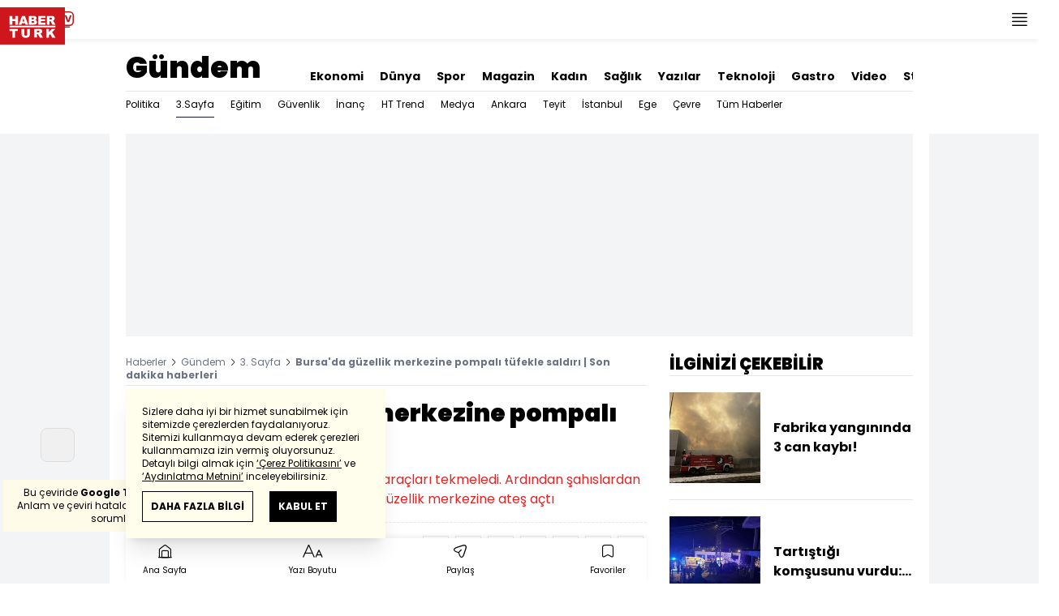

--- FILE ---
content_type: text/html; charset=utf-8
request_url: https://www.haberturk.com/bursa-da-guzellik-merkezine-pompali-tufekle-saldiri-1772529
body_size: 51869
content:
<!DOCTYPE html> <html lang="tr"> <head> <meta charset="UTF-8"> <meta name="theme-color" content="#ffffff"> <meta name="author" content="Habertürk"> <meta name="csrf-token" content="wr1SBTdJ9ngr9oZGGkRnZr6Fs3BWsLN9rGNmRUrX"> <link rel="apple-touch-icon" sizes="180x180" href="/images/common/manifest/180x180.png"> <link rel="icon" href="/images/common/favicon/32x32.png" sizes="32x32" type="image/png"> <link rel="icon" href="/images/common/favicon/16x16.png" sizes="16x16" type="image/png"> <link rel="shortcut icon" href="/images/common/favicon/favicon.ico?v=001"> <link rel="manifest" href="/manifest.webmanifest"> <script>!function(){var t=document.createElement("script");t.setAttribute("src",'https://cdn.p.analitik.bik.gov.tr/tracker'+(typeof Intl!=="undefined"?(typeof (Intl||"").PluralRules!=="undefined"?'1':typeof Promise!=="undefined"?'2':typeof MutationObserver!=='undefined'?'3':'4'):'4')+'.js'),t.setAttribute("data-website-id","65e52d88-16e5-4b21-bd8e-b32b3c1b7add"),t.setAttribute("data-host-url",'//65e52d88-16e5-4b21-bd8e-b32b3c1b7add.collector.p.analitik.bik.gov.tr'),document.head.appendChild(t)}();</script> <script>var netmera = netmera || []</script> <script src='//cdn.netmera-web.com/wsdkjs/n9wxi9Ibj2FDSK9TgytPZyKuseQF3C7Oc1cV-pqByL6umukvRG0ueQ' async></script>      <script> console.log("%c assets version : 334", 'color: white; font-size: larger; background-color: green'); </script>             <script> window.metaRefreshTimeout = "600"; </script>      <link rel="dns-prefetch" href="//im.haberturk.com">  <link rel="dns-prefetch" href="//adsp.haberturk.com">  <link rel="dns-prefetch" href="//im.hthayat.com">  <link rel="dns-prefetch" href="//geoim.bloomberght.com">  <link rel="dns-prefetch" href="//im.showtv.com.tr">  <link rel="dns-prefetch" href="//mo.ciner.com.tr">  <link rel="dns-prefetch" href="//tr.hit.gemius.pl">  <link rel="dns-prefetch" href="https://static.criteo.net">  <link rel="dns-prefetch" href="https://pagead2.googlesyndication.com">  <link rel="dns-prefetch" href="https://www.google.com">  <link rel="dns-prefetch" href="https://www.google-analytics.com">  <link rel="dns-prefetch" href="https://www.googletagmanager.com">  <link rel="dns-prefetch" href="https://www.googletagservices.com">  <link rel="dns-prefetch" href="https://securepubads.g.doubleclick.net">  <title>Bursa'da güzellik merkezine pompalı tüfekle saldırı | Son dakika haberleri</title> <meta name="description" content="Bursa'da güzellik merkezi önüne gelen kimliği belirsiz şahıslar, önce çevredeki araçları tekmeledi, daha sonra işyerine pompalı tüfekle ateş açtı.">    <meta name="title" content="Bursa'da güzellik merkezine pompalı tüfekle saldırı"> <meta name="datePublished" content="2017-12-27T14:55:55+03:00"> <meta name="dateModified" content="2017-12-27T14:55:55+03:00"> <meta name="url" content="/bursa-da-guzellik-merkezine-pompali-tufekle-saldiri-1772529"> <meta name="articleSection" content="news"> <meta name="articleAuthor" content="İhlas Haber Ajansı">   <meta name="keywords" content="Bursa">  <meta property="fb:app_id" content="161827680527303"> <meta property="og:locale" content="tr_TR"> <meta property="og:type" content="article"> <meta property="og:site_name" content="Habertürk"> <meta property="product:category" content=""> <meta property="product:brand" content=""> <meta property="og:url" content="https://www.haberturk.com/bursa-da-guzellik-merkezine-pompali-tufekle-saldiri-1772529"> <meta property="og:title" content="Bursa&#039;da güzellik merkezine pompalı tüfekle saldırı | Son dakika haberleri"> <meta property="og:description" content="Bursa&#039;da güzellik merkezi önüne gelen kimliği belirsiz şahıslar, önce çevredeki araçları tekmeledi, daha sonra işyerine pompalı tüfekle ateş açtı."> <meta property="og:image" content="https://im.haberturk.com/l/2017/12/27/ver1514375755/1772529/jpg/1200x628"> <meta property="og:image:type" content="image/jpg"> <meta property="og:image:width" content="1200"> <meta property="og:image:height" content="628">   <meta name="twitter:card" content="summary_large_image"> <meta name="twitter:site" content="@haberturk"> <meta name="twitter:creator" content="@haberturk"> <meta name="twitter:url" content="https://www.haberturk.com/bursa-da-guzellik-merkezine-pompali-tufekle-saldiri-1772529"> <meta name="twitter:title" content="Bursa&#039;da güzellik merkezine pompalı tüfekle saldırı | Son dakika haberleri"> <meta name="twitter:description" content="Bursa&#039;da güzellik merkezi önüne gelen kimliği belirsiz şahıslar, önce çevredeki araçları tekmeledi, daha sonra işyerine pompalı tüfekle ateş açtı."> <meta name="twitter:image:src" content="https://im.haberturk.com/l/2017/12/27/ver1514375755/1772529/jpg/600x314"> <meta name="twitter:domain" content="haberturk.com">    <meta property="taboola:image16x9" content="https://im.haberturk.com/l/2017/12/27/ver1514375755/1772529/jpg/640x360" /> <meta property="taboola:image1x1" content="https://im.haberturk.com/l/2017/12/27/ver1514375755/1772529/jpg/640x640" />      <link rel="canonical" href="https://www.haberturk.com/bursa-da-guzellik-merkezine-pompali-tufekle-saldiri-1772529">    <link rel="alternate" media="only screen and (max-width: 760px)" href="https://m.haberturk.com/bursa-da-guzellik-merkezine-pompali-tufekle-saldiri-1772529" />       <link rel="amphtml" href="https://www.haberturk.com/bursa-da-guzellik-merkezine-pompali-tufekle-saldiri-1772529-amp">   <script> var mobileDomain = "m.haberturk.com"; var desktopDomain = "www.haberturk.com"; </script>       <script type="application/ld+json"> {"@context":"http:\/\/schema.org","@type":"BreadcrumbList","itemListElement":[{"@type":"ListItem","position":1,"item":{"@id":"https:\/\/www.haberturk.com","name":"Haberler"}},{"@type":"ListItem","position":2,"item":{"@id":"https:\/\/www.haberturk.com\/gundem","name":"G\u00fcndem"}},{"@type":"ListItem","position":3,"item":{"@id":"https:\/\/www.haberturk.com\/gundem\/ucuncu-sayfa","name":"3. Sayfa"}},{"@type":"ListItem","position":4,"item":{"@id":"https:\/\/www.haberturk.com\/bursa-da-guzellik-merkezine-pompali-tufekle-saldiri-1772529","name":"Bursa'da g\u00fczellik merkezine pompal\u0131 t\u00fcfekle sald\u0131r\u0131 | Son dakika haberleri"}}]} </script>       <script> window.customdimension = {};  window.customdimension["type"] = "dimension";  window.customdimension["hierarchy"] = "Detay";  window.customdimension["category1"] = "Gündem";  window.customdimension["category2"] = "3. Sayfa";  window.customdimension["category3"] = "";  window.customdimension["category4"] = "";  window.customdimension["detailType"] = "Haber";  window.customdimension["layoutType"] = "";  window.customdimension["categoryOrder"] = "Gündem/3. Sayfa";  window.customdimension["newsID"] = "1772529";  window.customdimension["newsTitle"] = "Güzellik merkezine pompalı tüfekle saldırı";  window.customdimension["editorID"] = "570";  window.customdimension["textLength"] = "999";  window.customdimension["wordCount"] = "98";  window.customdimension["commentCount"] = "0";  window.customdimension["photoTotalCount"] = "0";  window.customdimension["currentPhotoNo"] = "0";  window.customdimension["columnistName"] = "";  window.customdimension["adBlockUser"] = "";  window.customdimension["loginStatus"] = "";  window.customdimension["memberId"] = "0";  window.customdimension["gender"] = "";  window.customdimension["platform"] = "Desktop";  window.customdimension["cinerSource"] = "Haberturk";  window.customdimension["nativeAd"] = "no";  window.customdimension["pageType"] = "Haber";  window.customdimension["videoIncluded"] = "no";  window.customdimension["webVersion"] = "";  window.customdimension["mobileVersion"] = "";  window.customdimension["jsVersion"] = "";  window.customdimension["cssVersion"] = "";  window.customdimension["mvcVersion"] = "";  window.customdimension["modulesVersion"] = "";  window.customdimension["ageGroup"] = "";  window.customdimension["disYazarlar"] = "";  window.customdimension["dateCreated"] = "2017-12-27 14:53";  window.customdimension["datePublished"] = "2017-12-27 14:55";  window.customdimension["dateModified"] = "2017-12-27 14:55";  window.customdimension["seoDisHaber"] = "no";  window.customdimension["isSpecialNews"] = "no";  window.dataLayer = window.dataLayer || []; window.dataLayer.push(window.customdimension); </script>        <script> (function(w, d, s, l, i) { w[l] = w[l] || []; w[l].push({ 'gtm.start': new Date().getTime(), event: 'gtm.js' }); var f = d.getElementsByTagName(s)[0], j = d.createElement(s), dl = l !== 'dataLayer' ? '&l=' + l : ''; j.async = true; j.src = 'https://www.googletagmanager.com/gtm.js?id=' + i + dl; f.parentNode.insertBefore(j, f); }) (window, document, 'script', 'dataLayer', 'GTM-NCHP7Z9'); </script>           <script> window.gemiusID = "ndo1xftNHPRToEOGsGen5.U5nIPRIZhficHgTKOXz0P.U7"; window.pp_gemius_identifier = "ndo1xftNHPRToEOGsGen5.U5nIPRIZhficHgTKOXz0P.U7"; setTimeout(function() { function gemius_pending(i) { window[i] = window[i] || function() { var x = window[i + '_pdata'] = window[i + '_pdata'] || []; x[x.length] = arguments; }; } gemius_pending('gemius_hit'); gemius_pending('gemius_event'); gemius_pending('pp_gemius_hit'); gemius_pending('pp_gemius_event'); (function(d, t) { try { var gt = d.createElement(t), s = d.getElementsByTagName(t)[0], l = 'http' + ((location.protocol === 'https:') ? 's' : ''); gt.setAttribute('async', 'async'); gt.setAttribute('defer', 'defer'); gt.src = l + '://tr.hit.gemius.pl/xgemius.js'; s.parentNode.insertBefore(gt, s); } catch (e) {} })(document, 'script'); }, 100); </script>       <script> var __OGEZIO_ASYNC_OPTIONS = { "m1": 100, "m2": 1, "m3": 110, "i1": 1772529, "i2": 0, "i3": 0, "keywords": "Bursa" }; </script>                      <script type="application/ld+json"> { "@context": "https://schema.org", "@type": "NewsArticle", "articleSection": "Gündem", "mainEntityOfPage": { "@type": "WebPage", "@id": "https://www.haberturk.com/bursa-da-guzellik-merkezine-pompali-tufekle-saldiri-1772529" }, "headline": "Bursa&#039;da güzellik merkezine pompalı tüfekle saldırı | Son dakika haberleri", "alternativeHeadline": "Bursa&#039;da güzellik merkezine pompalı tüfekle saldırı", "description": "Bursa&#039;da güzellik merkezi önüne gelen kimliği belirsiz şahıslar, önce çevredeki araçları tekmeledi, daha sonra işyerine pompalı tüfekle ateş açtı.", "articleBody": "Bursa da gece saatlerinde bir g&amp;uuml;zellik merkezi &amp;ouml;n&amp;uuml;ne gelen kimliği belirsiz şahıslar, &amp;ouml;nce &amp;ccedil;evredeki ara&amp;ccedil;ları tekmeledi, daha sonra işyerine pompalı t&amp;uuml;fekle ateş a&amp;ccedil;tı. İHA nın haberine g&amp;ouml;re olay, Osmangazi ye bağlı Hocahasan Mahallesi ndeki bir g&amp;uuml;zellik merkezinde meydana geldi. Edinilen bilgiye g&amp;ouml;re, d&amp;uuml;n gece saat 04.00 sıralarında işyeri &amp;ouml;n&amp;uuml;ne ticari bir ara&amp;ccedil;la gelen kimliği belirsiz 3 şahıs, &amp;ouml;nce &amp;ccedil;evredeki ara&amp;ccedil;ları tekmeledi. Ardından şahıslardan biri yanında getirdiği pompalı t&amp;uuml;fekle g&amp;uuml;zellik merkezine ateş a&amp;ccedil;tı. Camı delen sa&amp;ccedil;malar işyerinin duvarlarına isabet etti. Sabah saatlerinde işyerini a&amp;ccedil;mak i&amp;ccedil;in gelen A.Y, d&amp;uuml;kkanın camının kurşunlandığını g&amp;ouml;r&amp;uuml;nce durumu polise bildirdi. G&amp;uuml;venlik kameralarını inceleyen ekipler, saldırganın bulunması i&amp;ccedil;in &amp;ccedil;alışma başlattı.", "wordCount": "98", "genre":"news", "dateCreated": "2017-12-27T14:55:55+03:00", "datePublished": "2017-12-27T14:55:55+03:00", "dateModified": "2017-12-27T14:55:55+03:00", "keywords": [ "Bursa" ], "typicalAgeRange":"7-", "isFamilyFriendly":"http://schema.org/True", "image": { "@type": "ImageObject", "url": "", "width": "", "height": "" }, "author": { "@type": "Person", "name": "İhlas Haber Ajansı", "url": "https://www.haberturk.com/kunye" }, "publisher": { "@type": "Organization", "name": "Habertürk", "logo": { "@type": "ImageObject", "url": "https://im.haberturk.com/assets/images/amp/haberturk-amp-logo-2.png", "width": 600, "height": 60 } }, "inLanguage": "tr-TR" } </script>       <meta name="viewport" content="width=device-width, initial-scale=1" />    <script type="application/ld+json"> { "@context": "https://schema.org", "@type": "Organization", "name": "Haberturk.com", "url": "https://www.haberturk.com/", "logo": "https://im.haberturk.com/assets/images/ht_logo.png", "address": { "@type": "PostalAddress", "addressLocality": "İstanbul", "addressRegion": "TR", "postalCode": "34430", "streetAddress": "Habertürk Gazetecilik A.Ş. Abdülhakhamit Caddesi No: 25 Taksim/Beyoğlu" }, "sameAs": [ "https://www.facebook.com/haberturk", "https://www.twitter.com/haberturk", "https://www.instagram.com/haberturk", "https://tr.pinterest.com/haberturk" ] } </script> <script type="application/ld+json"> { "@context": "https://schema.org", "@type": "WebSite", "url": "https://www.haberturk.com/", "potentialAction": { "@type": "SearchAction", "target": "https://www.haberturk.com/arama/{queryKeyword}", "query-input": "required name=queryKeyword" } } </script>   <base target="_blank">  <link rel="stylesheet" href="/css/desktop/style.css?v=385">   <style>  </style>  <script> var APP_PLATFORM = "desktop"; var APP_ENV = "master";  (()=>{var e,i,a,t;e="m.haberturk.com",i="www.haberturk.com",a=window.location.hostname,t=function(e,t){a!==t?window.location.href=window.location.href.replace(e,t):window.location.hostname==i&&(navigator.userAgent.match(/iPad/i)||navigator.userAgent.match(/Android|webOS|iPhone|iPod|Blackberry/i))&&document.querySelector("meta[name=viewport]").setAttribute("content","width=device-width, initial-scale=0.75, maximum-scale=0.75, user-scalable=0")},-1===["preview."].indexOf(a)&&(a.indexOf(i)>-1||a.indexOf(e)>-1)&&(window.matchMedia("screen and (max-width: 760px)").matches?t(i,e):t(e,i))})();   var pbjs = pbjs || {que: []}; window.googletag = window.googletag || {cmd: []}; var _avp = _avp || []; var cbgAdsSettings = { "frameUrl": "/adscbg/adsFrame.html", "usePrebid": true, "PrebidDebug":false }; window.cbgAds = window.cbgAds || { cmd: [], AdsInline: function(zoneId) { cbgAds.cmd.push(function() { cbgAds.AdsInline(zoneId); }); } }; cbgAds.cmd.push(function() { cbgAds.AdsHeader([1289,1344,2076,2014]); });  </script>  <link rel="preload" as="script" href="/adscbg/cbglout.js"> <script async src="/adscbg/cbglout.js"></script>  </head> <body class="text-base min-w-[1024px] dark:bg-gray-900 dark:text-gray-100 dark:border-gray-500 overflow-x-hidden laravel9test">  <header data-type="header" class="w-full sticky z-50 top-0 h-12 shadow-bottom bg-white dark:bg-gray-800"> <div class="w-full h-full max-w-screen-xl flex justify-between m-auto"> <div class="left flex space-x-2"> <button data-modal-target-name="mega-search" class="modalBtn flex justify-center items-center w-12 h-full outline-none" title="Arama"> <i class="ht-icon-search"></i> </button> <a href="/canliyayin" target="_blank" class="flex justify-center items-center w-12 h-full outline-none" title="Canlı Yayın"> <i class="ht-icon-live text-red-700 text-xl"></i> </a>      <div data-type="specialDay"></div>       </div> <div class="absolute inset-0 m-auto w-20"> <a href="/" target="_self" title="Habertürk Anasayfa" class="w-full block absolute top-0 left-0 mt-2 aspect-w-2 aspect-h-1"> <img class="w-full h-12" src="/images/common/logo/svg/haberturk-logo.svg" alt="Habertürk" width="200" height="50" /> </a> </div> <div class="right flex"> <div class="weather-header-nav w-auto">  </div> <button title="Kategori Listesi" class="flex justify-center items-center w-12 h-full menu-open"> <i class="ht-icon-menu"></i> </button> </div> </div> <div class="mega-menu fixed z-100 top-0 left-0 h-screen w-full -translate-x-full duration-300"> <div class="relative z-10 max-w-sm h-screen shadow-right w-[calc(100%-50px)] bg-white dark:bg-gray-900"> <div class="relative h-12 mb-10 border-b dark:border-gray-800"> <img class="absolute top-7 left-5 w-16" src="/images/common/logo/svg/haberturk-logo.svg" alt="Habertürk"> </div> <ul class="absolute top-0 right-0 h-12 flex justify-center items-center"> <li class="flex justify-center items-center w-12 h-full border-r dark:border-gray-800"> <i class="darkBtn ht-icon-moon"></i> <i class="lightBtn ht-icon-sun hidden"></i> </li> <li> <i class="ht-icon-close w-12 h-12 bg-30% menu-close"></i> </li> </ul> <div class="px-5"> <div class="relative mb-5 border dark:border-gray-800"> <input id="searchInput" class="w-full h-12 border-none text-xs bg-transparent outline-none" type="text" placeholder="Kategori Ara..." autocomplete="off"> <button class="absolute right-1 top-0 bottom-0 m-auto h-10 px-4 text-xs bg-gray-100 dark:bg-gray-800">Ara</button> <span class="searchClose"></span> </div> </div> <div class="overflow-scroll overscroll-none pb-20 h-[calc(100%-170px)]"> <div class="mb-5 px-5 border-b dark:border-gray-800"> <ul id="mega-menu-list"></ul> </div> <div class="mb-5 px-5 border-b dark:border-gray-800"> <div class="text-xs">Takipde Kalın!</div> <ul id="mega-menu-social" class="w-full flex"></ul> </div> <div class="mb-5 px-5 pb-5 border-b dark:border-gray-800"> <div class="text-xxs mb-2">Günlük gelişmeleri takip edebilmek için habertürk uygulamasını indirin</div> <ul id="mega-menu-stores" class="w-full flex"></ul> </div> <div class="user-agent px-5 text-xxs text-gray-600"></div> </div> </div> <div class="megamenu-wrapper-close absolute top-0 left-0 w-full h-screen bg-yellow-100/70 dark:bg-gray-900/70"></div> </div> <script> (()=>{var e=document.querySelector(".darkBtn"),t=document.querySelector(".lightBtn");function d(){e.classList.add("hidden"),t.classList.remove("hidden"),document.documentElement.classList.add("dark"),localStorage.theme="dark"}function n(){t.classList.add("hidden"),e.classList.remove("hidden"),document.documentElement.classList.remove("dark"),localStorage.theme="light"}e.addEventListener("click",(function(){d()})),t.addEventListener("click",(function(){n()})),"dark"===localStorage.theme?(document.documentElement.classList.add("dark"),d()):(document.documentElement.classList.remove("dark"),n()),window.defaultDarkMode&&document.documentElement.classList.add("dark")})(); </script> <div data-modal-name="mega-search" class="widgetModal fixed top-0 left-0 z-60 w-full h-screen flex justify-center items-center bg-yellow-100/70 dark:bg-gray-900/70 duration-300 invisible -translate-y-full mega-search"> <div class="wrapper relative w-4/5 max-w-screen-sm p-5 bg-white dark:bg-gray-900 ">  <div class="body max-h-[400px] px-2.5 overflow-y-auto "> <div class="text-xl text-center font-bold mb-5">BİRKAÇ KELİME YAZARAK SİZE YARDIMCI OLABİLİRİZ!</div> <input autocomplete="off" class="searchInput w-full h-12 outline-none rounded-none text-xs focus:ring-transparent bg-transparent border border-black dark:border-gray-800" type="text" placeholder="Ara!"> <button class="searchButton searchButton w-full h-12 px-4 border-l font-bold bg-transparent border-r border-b border-black dark:border-gray-800">LİSTELE</button> </div> <div class="close absolute top-0 right-0 w-12 h-12 flex justify-center items-center cursor-pointer border-l border-b dark:border-gray-800"> <i class="ht-icon-close"></i> </div> </div> </div>       </header>       <ht-sub-nav-section class="mb-5 z-40 relative"> <div class="container mx-auto px-5"> <div class="flex justify-between space-x-10 pt-4 py-2 border-b dark:border-gray-800"> <div class="flex items-end">                                <div class="text-4xl font-black"><a class="truncate max-w[320px]" href="/gundem" title="Gündem">Gündem</a></div>  </div> <div class="widget-nav flex w-full overflow-hidden "> <div class="swiper-container w-auto m-0 ml-auto swiper slider-custom" data-swiper='{"slidesPerView": "auto","spaceBetween": 0,"freeMode": {"enabled": true},"observeParents": true,"observer": true}'> <div class="swiper-wrapper">     <div class="swiper-slide w-auto ml-5"> <a href="/ekonomi" title="Ekonomi" class="flex items-center pt-5 text-sm font-bold ">Ekonomi</a> </div>    <div class="swiper-slide w-auto ml-5"> <a href="/dunya" title="Dünya" class="flex items-center pt-5 text-sm font-bold ">Dünya</a> </div>    <div class="swiper-slide w-auto ml-5"> <a href="/spor" title="Spor" class="flex items-center pt-5 text-sm font-bold ">Spor</a> </div>    <div class="swiper-slide w-auto ml-5"> <a href="/magazin" title="Magazin" class="flex items-center pt-5 text-sm font-bold ">Magazin</a> </div>    <div class="swiper-slide w-auto ml-5"> <a href="https://hthayat.haberturk.com/" title="Kadın" class="flex items-center pt-5 text-sm font-bold ">Kadın</a> </div>    <div class="swiper-slide w-auto ml-5"> <a href="/saglik" title="Sağlık" class="flex items-center pt-5 text-sm font-bold ">Sağlık</a> </div>    <div class="swiper-slide w-auto ml-5"> <a href="/htyazarlar" title="Yazılar" class="flex items-center pt-5 text-sm font-bold ">Yazılar</a> </div>    <div class="swiper-slide w-auto ml-5"> <a href="/ekonomi/teknoloji" title="Teknoloji" class="flex items-center pt-5 text-sm font-bold ">Teknoloji</a> </div>    <div class="swiper-slide w-auto ml-5"> <a href="/htgastro" title="Gastro" class="flex items-center pt-5 text-sm font-bold ">Gastro</a> </div>    <div class="swiper-slide w-auto ml-5"> <a href="/video" title="Video" class="flex items-center pt-5 text-sm font-bold ">Video</a> </div>    <div class="swiper-slide w-auto ml-5"> <a href="/stil" title="Stil" class="flex items-center pt-5 text-sm font-bold ">Stil</a> </div>    <div class="swiper-slide w-auto ml-5"> <a href="/resmi-ilanlar" title="Resmi İlanlar" class="flex items-center pt-5 text-sm font-bold ">Resmi İlanlar</a> </div>   </div> </div> </div> </div> <div class="widget-sub-nav w-full flex"> <div class="swiper-container w-full swiper slider-custom m-0 mr-auto relative " style="overflow: inherit; overflow-x:clip;" data-swiper='{"slidesPerView": "auto","spaceBetween": 0,"freeMode": {"enabled": true},"observeParents": true,"observer": true}'> <div class="swiper-wrapper">      <div class="swiper-slide w-auto mr-5 group" style=""> <a href="/gundem/politika" title="Politika" class="flex items-center h-8 text-xs ">  Politika  </a>  </div>      <div class="swiper-slide w-auto mr-5 group" style=""> <a href="/gundem/ucuncu-sayfa" title="3.Sayfa" class="flex items-center h-8 text-xs border-b border-gray-900 dark:border-gray-500">  3.Sayfa  </a>  </div>      <div class="swiper-slide w-auto mr-5 group" style=""> <a href="/gundem/egitim" title="Eğitim" class="flex items-center h-8 text-xs ">  Eğitim  </a>  </div>      <div class="swiper-slide w-auto mr-5 group" style=""> <a href="/gundem/guvenlik" title="Güvenlik" class="flex items-center h-8 text-xs ">  Güvenlik  </a>  </div>      <div class="swiper-slide w-auto mr-5 group" style=""> <a href="/gundem/inanc" title="İnanç" class="flex items-center h-8 text-xs ">  İnanç  </a>  </div>      <div class="swiper-slide w-auto mr-5 group" style=""> <a href="/gundem/ht-trend" title="HT Trend" class="flex items-center h-8 text-xs ">  HT Trend  </a>  </div>      <div class="swiper-slide w-auto mr-5 group" style=""> <a href="/gundem/medya" title="Medya" class="flex items-center h-8 text-xs ">  Medya  </a>  </div>      <div class="swiper-slide w-auto mr-5 group" style=""> <a href="/gundem/ankara" title="Ankara" class="flex items-center h-8 text-xs ">  Ankara  </a>  </div>      <div class="swiper-slide w-auto mr-5 group" style=""> <a href="/gundem/teyit" title="Teyit" class="flex items-center h-8 text-xs ">  Teyit  </a>  </div>      <div class="swiper-slide w-auto mr-5 group" style=""> <a href="/gundem/istanbul" title="İstanbul" class="flex items-center h-8 text-xs ">  İstanbul  </a>  </div>      <div class="swiper-slide w-auto mr-5 group" style=""> <a href="/gundem/ege" title="Ege" class="flex items-center h-8 text-xs ">  Ege  </a>  </div>      <div class="swiper-slide w-auto mr-5 group" style=""> <a href="/gundem/cevre" title="Çevre" class="flex items-center h-8 text-xs ">  Çevre  </a>  </div>      <div class="swiper-slide w-auto mr-5 group" style=""> <a href="/gundem/tumhaberler" title="Tüm Haberler" class="flex items-center h-8 text-xs ">  Tüm Haberler  </a>  </div>                              </div> </div> </div> </div> </ht-sub-nav-section>       <main class="container p-5 mx-auto mb-12 "> <div class="master flex w-full justify-center items-start">       <div id="page-skin-left-sticky" class="pageskin page-skin-left pageskin-left hidden -ml-[180px] mr-5 justify-end sticky top-[50px] min-w-[160px] h-auto min-h-[600px] text-gray-400 bg-gray-100 dark:bg-gray-700"> <div id="zone_1355" data-zone-id="1355" class="no-init" data-zone-viewtype="banner"></div> </div> <script> function renderPageSkinLeft() { if (!window.rightAdsIsPageskin) { cbgAds.RefreshZone(1355); } } </script>         <div class="w-full min-w-full">         <div class="masthead-top w-full min-h-[250px] flex mb-5 justify-center items-center bg-gray-100 dark:bg-gray-800 overflow-hidden"> <div class="wrapper w-[970px] flex items-center justify-center"> <div id="zone_1289" class="ads-zone flex items-center justify-center refreshed-zone"> <div id="zone_1289_mhc" data-zone-viewtype="banner" data-zone-id="1289" class="flex items-center justify-center" style="min-height:250px;"></div> </div> <script> cbgAds.AdsInline(1289); </script> </div> </div>              <div class="news-wrapper it-container w-full flex flex-wrap">  <article class="news-tracker it-main it-item w-[calc(100%-300px)] pr-7 news-items" data-id="1772529" data-it="{&quot;index&quot;:0,&quot;id&quot;:1772529,&quot;next&quot;:&quot;\/infinite\/news\/1772496&quot;,&quot;title&quot;:&quot;Bursa&#039;da g\u00fczellik merkezine pompal\u0131 t\u00fcfekle sald\u0131r\u0131 | Son dakika haberleri&quot;,&quot;tracker&quot;:[{&quot;type&quot;:&quot;history&quot;,&quot;parameter&quot;:&quot;full&quot;,&quot;url&quot;:&quot;\/bursa-da-guzellik-merkezine-pompali-tufekle-saldiri-1772529&quot;}]}" property="articleBody"> <div class="widget-breadcrumb mb-4 py-1 overflow-hidden border-b dark:border-gray-800 flex justify-between "> <div class="block text-xs text-gray-500">  <span>  <a href="/">Haberler</a> <i class="ht-icon-chevron-right inline-block mx-1 w-1 h-1 text-xxxs text-black dark:text-white"></i>  </span>  <span>  <a href="/gundem">Gündem</a> <i class="ht-icon-chevron-right inline-block mx-1 w-1 h-1 text-xxxs text-black dark:text-white"></i>  </span>  <span>  <a href="/gundem/ucuncu-sayfa">3. Sayfa</a> <i class="ht-icon-chevron-right inline-block mx-1 w-1 h-1 text-xxxs text-black dark:text-white"></i>  </span>  <span>  <span class="font-bold">Bursa&#039;da güzellik merkezine pompalı tüfekle saldırı | Son dakika haberleri</span>  </span>  </div> </div>             <div class="featured"> <div class="pl-5 aspect-h-1">  <h1 class="text-3xl font-black mb-4">Bursa'da güzellik merkezine pompalı tüfekle saldırı</h1> <h2 class="text-base mb-4 text-red-600 dark:text-inherit">Kimliği belirsiz 3 şahıs, önce çevredeki araçları tekmeledi. Ardından şahıslardan biri yanında getirdiği pompalı tüfekle güzellik merkezine ateş açtı</h2> </div>      <div class="relative flex justify-between items-center mb-5 py-3 border-t border-b border-dashed dark:border-gray-800"> <div class="flex mr-5">   <div class="widget-info flex items-center">  <div class="overflow-hidden w-7 h-7 rounded-full mr-3 p-1 flex justify-center items-center bg-gray-100 aspect-w-1 aspect-h-1">      <img  width="28"   height="28"   src="/images/dummy/placeholder-image.gif" data-big-src=""   data-src="https://im.haberturk.com/assets/laravel/images/common/agency/symbol/ihlas-haber-ajansi.svg"  alt="Kaynak" class=" w-full rounded-full">        </div>  <div class="flex flex-col"> <span class="text-xs">İhlas Haber Ajansı</span> </div> <div class="w-px h-7 mx-5 border-r border-dashed dark:border-gray-800"></div> </div>   <div class="h-10 flex flex-col justify-center text-xs"> <span> <b>Giriş: </b> 27.12.2017 - 14:55 </span> <span> <b>Güncelleme: </b> 27.12.2017 - 14:55 </span> </div>  </div> <div class="relative"> <ul class="widget-share flex justify-end w-full overflow-x-auto text-center text-gray-500">  <li class="m-1 dark:bg-gray-800 ml-0">  <a  href="https://www.facebook.com/sharer/sharer.php?u=https%3A%2F%2Fhbr.tk%2FRDkazm%2Ff" target="_blank" title="facebookda paylaş" class="facebook flex items-center justify-center w-8 h-8 border dark:border-gray-800"> <i style="color:#0264d3" class="ht-icon-facebook dark:!text-white text-sm"></i> </a> <span class="text-xxs hidden">facebook</span> </li>  <li class="m-1 dark:bg-gray-800 ">  <a  href="https://twitter.com/intent/tweet?text=G%C3%BCzellik%20merkezine%20pompal%C4%B1%20t%C3%BCfekle%20sald%C4%B1r%C4%B1&amp;url=https%3A%2F%2Fhbr.tk%2FRDkazm%2Ft&amp;original_referer=https%3A%2F%2Fhbr.tk%2FRDkazm%2Ft&amp;via=haberturk" target="_blank" title="twitter-xda paylaş" class="twitter-x flex items-center justify-center w-8 h-8 border dark:border-gray-800"> <i style="color:#0f1419" class="ht-icon-twitter-x dark:!text-white text-sm"></i> </a> <span class="text-xxs hidden">twitter-x</span> </li>  <li class="m-1 dark:bg-gray-800 ">  <a  href="https://www.linkedin.com/sharing/share-offsite/?url=https%3A%2F%2Fhbr.tk%2FRDkazm&amp;text=G%C3%BCzellik%20merkezine%20pompal%C4%B1%20t%C3%BCfekle%20sald%C4%B1r%C4%B1" target="_blank" title="linkedinda paylaş" class="linkedin flex items-center justify-center w-8 h-8 border dark:border-gray-800"> <i style="color:#00b0ff" class="ht-icon-linkedin dark:!text-white text-sm"></i> </a> <span class="text-xxs hidden">linkedin</span> </li>  <li class="m-1 dark:bg-gray-800 ">  <a  href="https://wa.me/?text=G%C3%BCzellik%20merkezine%20pompal%C4%B1%20t%C3%BCfekle%20sald%C4%B1r%C4%B1%20-%20https%3A%2F%2Fhbr.tk%2FRDkazm%2Fw" target="_blank" title="whatsappda paylaş" class="whatsapp flex items-center justify-center w-8 h-8 border dark:border-gray-800"> <i style="color:#02b031" class="ht-icon-whatsapp dark:!text-white text-sm"></i> </a> <span class="text-xxs hidden">whatsapp</span> </li>  <li class="m-1 dark:bg-gray-800 ">  <a  href="mailto:Buraya%20gönderilecek%20adresi%20giriniz.?subject=G%C3%BCzellik%20merkezine%20pompal%C4%B1%20t%C3%BCfekle%20sald%C4%B1r%C4%B1&amp;body=https%3A%2F%2Fhbr.tk%2FRDkazm" target="_blank" title="mailda paylaş" class="mail flex items-center justify-center w-8 h-8 border dark:border-gray-800"> <i style="color:#3f3f3f" class="ht-icon-mail dark:!text-white text-sm"></i> </a> <span class="text-xxs hidden">mail</span> </li>  <li class="m-1 dark:bg-gray-800 ">  <a  href="javascript:;" target="_self" title="Sayfayı Yazdır" class="print flex items-center justify-center w-8 h-8 border dark:border-gray-800"> <i style="color:#060606" class="ht-icon-print dark:!text-white text-sm"></i> </a> <span class="text-xxs hidden">print</span> </li>  <li class="m-1 dark:bg-gray-800 ">  <a onclick="HTJS.copyToClipBoard.text('url')" href="javascript:;" target="_self" title="Linki Kopyala" class="copy flex items-center justify-center w-8 h-8 border dark:border-gray-800"> <i style="color:#060606" class="ht-icon-copy dark:!text-white text-sm"></i> </a> <span class="text-xxs hidden">copy</span> </li>  </ul> </div> </div>           <a href="https://news.google.com/publications/CAAqBwgKMNCH_Qowq-eJAw?oc=3&amp;ceid=TR:tr" target="_blank" title="Habertürk Google News Abonelik" class="w-full flex items-center justify-end pl-4 mb-3 bg-white dark:bg-gray-900 "> <span class="mr-2.5 text-xs text-gray-500">ABONE OL</span> <div class="border border-solid border-gray-300 dark:border-gray-700"> <img src="https://im.haberturk.com/assets/images/v4/google-news-logo.svg" alt="ABONE OL" class="w-28" width="112" height="40" /> </div> </a>      <div class="aspect-w-16 aspect-h-9 mb-3 bg-gray-100 dark:bg-gray-800">      <img   data-zoomable src="/images/dummy/placeholder-image.gif" data-big-src=""   data-src="https://im.haberturk.com/l/2017/12/27/ver1514375755/1772529/jpg/960x540"  alt="Güzellik merkezine pompalı tüfekle saldırı" class=" ">  <i class="ht-icon-full-screen-max w-10 h-10 absolute bottom-auto left-auto text-xs bg-white dark:bg-gray-900 cursor-pointer top-0 right-0"></i>              </div>        <div class="w-full flex border-b border-dashed dark:border-gray-800 pb-2 mb-5">  <a href="https://news.google.com/publications/CAAqBwgKMNCH_Qowq-eJAw?oc=3&amp;ceid=TR:tr" target="_blank" title="Habertürk Google News Abonelik" class="w-full flex items-center justify-end pl-4 bg-white dark:bg-gray-900 "> <span class="mr-2.5 text-xs text-gray-500">ABONE OL</span> <div class="border border-solid border-gray-300 dark:border-gray-700"> <img src="https://im.haberturk.com/assets/images/v4/google-news-logo.svg" alt="Google-ABONE OL" width="112" height="40" class="w-28"> </div> </a>  </div>          </div>                               <div class="relative w-full mb-5 px-5"> <a href="" title="" class="w-full block bg-[#bc191a]" aria-label="">  </a> <div class="absolute top-0 left-40 w-3/4"> <a href="" title="" class="text-xs text-white"></a> </div> </div>        <div class="wrapper px-5 overflow-hidden ">  <div class="cms-container">      <p>Bursa'da gece saatlerinde bir güzellik merkezi önüne gelen kimliği belirsiz şahıslar, önce çevredeki araçları tekmeledi, daha sonra işyerine pompalı tüfekle ateş açtı.</p>         <p>İHA'nın haberine göre olay, Osmangazi'ye bağlı Hocahasan Mahallesi'ndeki bir güzellik merkezinde meydana geldi. Edinilen bilgiye göre, dün gece saat 04.00 sıralarında işyeri önüne ticari bir araçla gelen kimliği belirsiz 3 şahıs, önce çevredeki araçları tekmeledi. Ardından şahıslardan biri yanında getirdiği pompalı tüfekle güzellik merkezine ateş açtı. Camı delen saçmalar işyerinin duvarlarına isabet etti.</p>         <div class="page-break w-full it-item" data-it="{&quot;index&quot;:2,&quot;id&quot;:0,&quot;tracker&quot;:[{&quot;type&quot;:&quot;history&quot;,&quot;parameter&quot;:&quot;page&quot;,&quot;url&quot;:2},{&quot;type&quot;:&quot;google&quot;},{&quot;type&quot;:&quot;gemius&quot;,&quot;variable&quot;:&quot;gemiusID&quot;,&quot;id&quot;:&quot;&quot;}]}">            <p>Sabah saatlerinde işyerini açmak için gelen A.Y, dükkanın camının kurşunlandığını görünce durumu polise bildirdi. Güvenlik kameralarını inceleyen ekipler, saldırganın bulunması için çalışma başlattı.</p>      </div>  </div>                               <div class="widget-keywords py-4 mb-5 border-t border-b border-dashed dark:border-gray-800"> <div class="swiper-container swiper slider-custom" data-swiper='{ "freeMode": {"enabled": true},"slidesPerView": "auto", "spaceBetween": 20 }'> <div class="swiper-wrapper">  <div class="swiper-slide w-auto"> <a href="/arama/sonuc?tr=Bursa" class="underline text-sm font-bold">#Bursa</a> </div>  </div> </div> </div>                     </div>      <div class="widget-share sticky -bottom-[150px] z-40 hidden"> <div class="relative w-full inset-x-0 m-auto p-5 flex justify-between flex-wrap shadow-top bg-white dark:bg-gray-900 dark:border-t-2 dark:border-gray-800"> <div class="text-xs font-bold mb-3">Şurada Paylaş!</div> <ul class="flex w-full overflow-x-auto text-center text-gray-500">  <li class="m-2.5 dark:bg-gray-800 ml-0">  <a  href="https://www.facebook.com/sharer/sharer.php?u=https%3A%2F%2Fhbr.tk%2FRDkazm%2Ff" target="_blank" title="facebookda paylaş" class="facebook flex items-center justify-center w-12 h-12 border dark:border-gray-800"> <i style="color:#0264d3" class="ht-icon-facebook dark:!text-white text-sm"></i> </a> <span class="text-xxs hidden">facebook</span> </li>  <li class="m-2.5 dark:bg-gray-800 ">  <a  href="https://twitter.com/intent/tweet?text=G%C3%BCzellik%20merkezine%20pompal%C4%B1%20t%C3%BCfekle%20sald%C4%B1r%C4%B1&amp;url=https%3A%2F%2Fhbr.tk%2FRDkazm%2Ft&amp;original_referer=https%3A%2F%2Fhbr.tk%2FRDkazm%2Ft&amp;via=haberturk" target="_blank" title="twitter-xda paylaş" class="twitter-x flex items-center justify-center w-12 h-12 border dark:border-gray-800"> <i style="color:#0f1419" class="ht-icon-twitter-x dark:!text-white text-sm"></i> </a> <span class="text-xxs hidden">twitter-x</span> </li>  <li class="m-2.5 dark:bg-gray-800 ">  <a  href="https://www.linkedin.com/sharing/share-offsite/?url=https%3A%2F%2Fhbr.tk%2FRDkazm&amp;text=G%C3%BCzellik%20merkezine%20pompal%C4%B1%20t%C3%BCfekle%20sald%C4%B1r%C4%B1" target="_blank" title="linkedinda paylaş" class="linkedin flex items-center justify-center w-12 h-12 border dark:border-gray-800"> <i style="color:#00b0ff" class="ht-icon-linkedin dark:!text-white text-sm"></i> </a> <span class="text-xxs hidden">linkedin</span> </li>  <li class="m-2.5 dark:bg-gray-800 ">  <a  href="https://wa.me/?text=G%C3%BCzellik%20merkezine%20pompal%C4%B1%20t%C3%BCfekle%20sald%C4%B1r%C4%B1%20-%20https%3A%2F%2Fhbr.tk%2FRDkazm%2Fw" target="_blank" title="whatsappda paylaş" class="whatsapp flex items-center justify-center w-12 h-12 border dark:border-gray-800"> <i style="color:#02b031" class="ht-icon-whatsapp dark:!text-white text-sm"></i> </a> <span class="text-xxs hidden">whatsapp</span> </li>  <li class="m-2.5 dark:bg-gray-800 ">  <a  href="mailto:Buraya%20gönderilecek%20adresi%20giriniz.?subject=G%C3%BCzellik%20merkezine%20pompal%C4%B1%20t%C3%BCfekle%20sald%C4%B1r%C4%B1&amp;body=https%3A%2F%2Fhbr.tk%2FRDkazm" target="_blank" title="mailda paylaş" class="mail flex items-center justify-center w-12 h-12 border dark:border-gray-800"> <i style="color:#3f3f3f" class="ht-icon-mail dark:!text-white text-sm"></i> </a> <span class="text-xxs hidden">mail</span> </li>  <li class="m-2.5 dark:bg-gray-800 ">  <a  href="javascript:;" target="_self" title="Sayfayı Yazdır" class="print flex items-center justify-center w-12 h-12 border dark:border-gray-800"> <i style="color:#060606" class="ht-icon-print dark:!text-white text-sm"></i> </a> <span class="text-xxs hidden">print</span> </li>  <li class="m-2.5 dark:bg-gray-800 ">  <a onclick="HTJS.copyToClipBoard.text('url')" href="javascript:;" target="_self" title="Linki Kopyala" class="copy flex items-center justify-center w-12 h-12 border dark:border-gray-800"> <i style="color:#060606" class="ht-icon-copy dark:!text-white text-sm"></i> </a> <span class="text-xxs hidden">copy</span> </li>  </ul> </div> </div>             <div data-modal-name="widget-text-increase" class="widgetModal fixed top-0 left-0 z-60 w-full h-screen flex justify-center items-center bg-yellow-100/70 dark:bg-gray-900/70 duration-300 invisible -translate-y-full widget-text-increase !z-500"> <div class="wrapper relative w-4/5 max-w-screen-sm p-5 bg-white dark:bg-gray-900 ">  <div class="head w-[calc(100%-50px)] mb-5 pb-5 px-2.5 border-b dark:border-gray-800"> <div class="title text-base font-bold">Yazı Boyutu</div> <div class="description text-sm"></div> </div>  <div class="body max-h-[400px] px-2.5 overflow-y-auto "> <label class="flex items-center py-2"> <input type="radio" name="1772529" value="text-small" class="mr-2.5"> <span>Küçük</span> </label> <label class="flex items-center py-2"> <input type="radio" name="1772529" value="text-normal" checked="checked" class="mr-2.5"> <span>Normal</span> </label> <label class="flex items-center py-2"> <input type="radio" name="1772529" value="text-medium" class="mr-2.5"> <span>Orta</span> </label> <label class="flex items-center py-2"> <input type="radio" name="1772529" value="text-large" class="mr-2.5"> <span>Büyük</span> </label> <label class="flex items-center py-2"> <input type="radio" name="1772529" value="text-xlarge" class="mr-2.5"> <span>Ekstra Büyük</span> </label> </div> <div class="close absolute top-0 right-0 w-12 h-12 flex justify-center items-center cursor-pointer border-l border-b dark:border-gray-800"> <i class="ht-icon-close"></i> </div> </div> </div>                  <div class="widget-bottom-navigation mb-5 max-w-screen-xl inset-x-0 sticky bottom-0 z-40 h-14 px-4 shadow-top bg-white dark:bg-gray-800"> <ul class="w-full h-full flex justify-between items-center"> <li class="w-16 h-full"> <a href="/" class="h-full flex flex-col justify-center items-center"> <i class="ht-icon-home"></i> <span class="text-xxs">Ana Sayfa</span> </a> </li> <li data-modal-target-name="widget-text-increase" class="modalBtn w-16 h-full flex flex-col justify-center items-center cursor-pointer"> <i class="ht-icon-increase"></i> <span class="text-xxs">Yazı Boyutu</span> </li> <li class="w-16 h-full flex flex-col justify-center items-center cursor-pointer" onclick="HTJS.newsShare(this)"> <i class="ht-icon-share"></i> <span class="text-xxs">Paylaş</span> </li>  <li class="w-16 h-full flex flex-col justify-center items-center cursor-pointer"> <button class="flex flex-col justify-center items-center cursor-pointer" onclick="javascript:this.closest('div').querySelector('.fav-popup').classList.toggle('hidden');"> <i class="ht-icon-bookmark"></i> <span class="text-xxs">Favoriler</span> </button> <div class="fav-popup absolute bottom-14 bg-gray-200 dark:bg-gray-700 shadow-top rounded-t-md overflow-hidden hidden"> <ul class="flex flex-col"> <li id="add-favorite" onclick="javascript:HTJS.favourite.add(1772529,'news');" class="w-16 py-2 h-full flex flex-col justify-center items-center cursor-pointer border-b border-gray-300"> <i class="ht-icon-archive-add"></i> <span class="text-xxs">Kaydet</span> </li> <li class="w-16 py-2 h-full flex flex-col justify-center items-center cursor-pointer"> <a href="/favorilerim" title="Favoriler" class="h-full flex flex-col justify-center items-center"> <i class="ht-icon-favorite "></i> <span class="truncate text-xxs">Görüntüle</span> </a> </li> </ul> </div> </li> </ul> </div>        <section data-type="headlinesOfTheDay"  class="mb-5 "> <div data-type="type1" class=" overflow-hidden sticky z-20 top-12 w-full flex justify-between items-center mb-2.5 py-2.5 bg-white dark:bg-gray-900">   <div class="font-black text-xl flex-none mr-5">GÜNÜN ÖNEMLİ MANŞETLERİ</div>   <div class="w-full border-b dark:border-gray-800"></div>  </div>            <div class="slider-container overflow-hidden"> <div class="swiper-container swiper slider-custom "  data-swiper='{ "slidesPerView": 3.5, "spaceBetween": 15, "slidesPerGroup": 2, "lazy": { "loadPrevNext": true, "loadPrevNextAmount": 3 }, "navigation": { "nextEl": ".ht-icon-chevron-right", "prevEl": ".ht-icon-chevron-left" } }'> <div class="swiper-wrapper"> <div class="swiper-slide w-3/12 h-auto "> <div data-type="box-type2" data-name="news" class="w-full h-auto self-stretch dark:border-gray-800 " style="" id=3742539> <a href="/halep-te-catismalar-suruyor-son-durum-ne-3742539" title="Halep&#039;te çatışmalar sürüyor: Son durum ne?" class="block gtm-tracker" data-newslist="headlinesOfTheDay" data-newsposition="0" data-newsid="3742539" data-newsname="Halep'te çatışmalar sürüyor: Son durum ne?" data-newsvariant="news" data-newscategory="Dünya"> <figure class="  relative"> <div class=""> <div class="aspect-w-1 aspect-h-1 bg-gray-100 dark:bg-gray-800"> <img    src="https://im.haberturk.com/l/2024/11/30/ver1733000488/3742539/jpg/200x200" data-big-src=""  loading="lazy"   alt="Halep&#039;te çatışmalar sürüyor: Son durum ne?" class="swiper-lazy ">  </div> </div>  <figcaption class="flex flex-col justify-between py-3 px-2 pb-0   "> <span class="font-bold text-ellipsis line-clamp-2 mb-0 text-sm">Halep&#039;te çatışmalar sürüyor: Son durum ne?</span> </figcaption>  </figure> </a> </div> </div>             <div class="swiper-slide w-3/12 h-auto "> <div data-type="box-type2" data-name="news" class="w-full h-auto self-stretch dark:border-gray-800 " style="" id=3742682> <a href="/suriye-de-tansiyon-yukseldi-besar-esad-a-darbe-girisiminde-bulunuldugu-iddia-edildi-3742682" title="Esad&#039;a darbe iddiası" class="block gtm-tracker" data-newslist="headlinesOfTheDay" data-newsposition="1" data-newsid="3742682" data-newsname="Esad'a darbe iddiası" data-newsvariant="news" data-newscategory="Dünya"> <figure class="  relative"> <div class=""> <div class="aspect-w-1 aspect-h-1 bg-gray-100 dark:bg-gray-800"> <img    src="https://im.haberturk.com/l/2024/11/30/ver1732996351/3742682/jpg/200x200" data-big-src=""  loading="lazy"   alt="Esad&#039;a darbe iddiası" class="swiper-lazy ">  </div> </div>  <figcaption class="flex flex-col justify-between py-3 px-2 pb-0   "> <span class="font-bold text-ellipsis line-clamp-2 mb-0 text-sm">Esad&#039;a darbe iddiası</span> </figcaption>  </figure> </a> </div> </div>             <div class="swiper-slide w-3/12 h-auto "> <div data-type="box-type2" data-name="news" class="w-full h-auto self-stretch dark:border-gray-800 " style="" id=3742679> <a href="/israil-orduu-nun-cibaliya-da-bir-evi-hedef-almasi-sonucu-40-tan-fazla-kisi-hayatini-kaybetti-3742679" title="İsrail yine vurdu: 40&#039;tan fazla ölü!" class="block gtm-tracker" data-newslist="headlinesOfTheDay" data-newsposition="2" data-newsid="3742679" data-newsname="İsrail yine vurdu: 40'tan fazla ölü!" data-newsvariant="news" data-newscategory="Dünya"> <figure class="  relative"> <div class=""> <div class="aspect-w-1 aspect-h-1 bg-gray-100 dark:bg-gray-800"> <img    src="https://im.haberturk.com/l/2024/11/30/ver1733003199/3742679/jpg/200x200" data-big-src=""  loading="lazy"   alt="İsrail yine vurdu: 40&#039;tan fazla ölü!" class="swiper-lazy ">  </div> </div>  <figcaption class="flex flex-col justify-between py-3 px-2 pb-0   "> <span class="font-bold text-ellipsis line-clamp-2 mb-0 text-sm">İsrail yine vurdu: 40&#039;tan fazla ölü!</span> </figcaption>  </figure> </a> </div> </div>             <div class="swiper-slide w-3/12 h-auto "> <div data-type="box-type2" data-name="news" class="w-full h-auto self-stretch dark:border-gray-800 " style="" id=3742690> <a href="/atasehir-de-gecekondu-alev-alev-yandi-kiraci-gozyaslarini-tutamadi-3742690" title="Ataşehir&#039;de gecekondu alev alev yandı" class="block gtm-tracker" data-newslist="headlinesOfTheDay" data-newsposition="3" data-newsid="3742690" data-newsname="Ataşehir'de gecekondu alev alev yandı" data-newsvariant="news" data-newscategory="Gündem"> <figure class="  relative"> <div class=""> <div class="aspect-w-1 aspect-h-1 bg-gray-100 dark:bg-gray-800"> <img    src="https://im.haberturk.com/l/2024/11/30/ver1732999836/3742690/jpg/200x200" data-big-src=""  loading="lazy"   alt="Ataşehir&#039;de gecekondu alev alev yandı" class="swiper-lazy ">  </div> </div>  <figcaption class="flex flex-col justify-between py-3 px-2 pb-0   "> <span class="font-bold text-ellipsis line-clamp-2 mb-0 text-sm">Ataşehir&#039;de gecekondu alev alev yandı</span> </figcaption>  </figure> </a> </div> </div>             <div class="swiper-slide w-3/12 h-auto "> <div data-type="box-type2" data-name="news" class="w-full h-auto self-stretch dark:border-gray-800 " style="" id=3742694> <a href="/elazig-da-hali-sahadaki-kavga-kamerada-guncel-haberler-3742694" title="Halı sahadaki kavga kamerada" class="block gtm-tracker" data-newslist="headlinesOfTheDay" data-newsposition="4" data-newsid="3742694" data-newsname="Halı sahadaki kavga kamerada" data-newsvariant="news" data-newscategory="Gündem"> <figure class="  relative"> <div class=""> <div class="aspect-w-1 aspect-h-1 bg-gray-100 dark:bg-gray-800"> <img    src="https://im.haberturk.com/l/2024/12/01/ver1733001089/3742694/jpg/200x200" data-big-src=""  loading="lazy"   alt="Halı sahadaki kavga kamerada" class="swiper-lazy ">  </div> </div>  <figcaption class="flex flex-col justify-between py-3 px-2 pb-0   "> <span class="font-bold text-ellipsis line-clamp-2 mb-0 text-sm">Halı sahadaki kavga kamerada</span> </figcaption>  </figure> </a> </div> </div>             <div class="swiper-slide w-3/12 h-auto "> <div data-type="box-type2" data-name="news" class="w-full h-auto self-stretch dark:border-gray-800 " style="" id=3742663> <a href="/son-dakika-besiktas-van-bronckhorst-ile-yollari-ayirdi-3742663-spor" title="Beşiktaş, Van Bronckhorst ile yolları ayırdı!" class="block gtm-tracker" data-newslist="headlinesOfTheDay" data-newsposition="5" data-newsid="3742663" data-newsname="Beşiktaş, Van Bronckhorst ile yolları ayırdı!" data-newsvariant="news" data-newscategory="Spor"> <figure class="  relative"> <div class=""> <div class="aspect-w-1 aspect-h-1 bg-gray-100 dark:bg-gray-800"> <img    src="https://im.haberturk.com/l/2024/11/30/ver1732985239/3742663/jpg/200x200" data-big-src=""  loading="lazy"   alt="Beşiktaş, Van Bronckhorst ile yolları ayırdı!" class="swiper-lazy ">  </div> </div>  <figcaption class="flex flex-col justify-between py-3 px-2 pb-0   "> <span class="font-bold text-ellipsis line-clamp-2 mb-0 text-sm">Beşiktaş, Van Bronckhorst ile yolları ayırdı!</span> </figcaption>  </figure> </a> </div> </div>             <div class="swiper-slide w-3/12 h-auto "> <div data-type="box-type2" data-name="news" class="w-full h-auto self-stretch dark:border-gray-800 " style="" id=3742618> <a href="/son-dakika-cumhurbaskani-erdogan-dan-aciklamalar-3742618" title="Cumhurbaşkanı Erdoğan&#039;dan açıklamalar" class="block gtm-tracker" data-newslist="headlinesOfTheDay" data-newsposition="6" data-newsid="3742618" data-newsname="Cumhurbaşkanı Erdoğan'dan açıklamalar" data-newsvariant="news" data-newscategory="Gündem"> <figure class="  relative"> <div class=""> <div class="aspect-w-1 aspect-h-1 bg-gray-100 dark:bg-gray-800"> <img    src="https://im.haberturk.com/l/2024/11/30/ver1732977196/3742618/jpg/200x200" data-big-src=""  loading="lazy"   alt="Cumhurbaşkanı Erdoğan&#039;dan açıklamalar" class="swiper-lazy ">  </div> </div>  <figcaption class="flex flex-col justify-between py-3 px-2 pb-0   "> <span class="font-bold text-ellipsis line-clamp-2 mb-0 text-sm">Cumhurbaşkanı Erdoğan&#039;dan açıklamalar</span> </figcaption>  </figure> </a> </div> </div>             <div class="swiper-slide w-3/12 h-auto "> <div data-type="box-type2" data-name="news" class="w-full h-auto self-stretch dark:border-gray-800 " style="" id=3742630> <a href="/son-dakika-fabrika-yangininda-2-can-kaybi-3742630" title="Fabrika yangınında 3 can kaybı!" class="block gtm-tracker" data-newslist="headlinesOfTheDay" data-newsposition="7" data-newsid="3742630" data-newsname="Fabrika yangınında 3 can kaybı!" data-newsvariant="news" data-newscategory="Gündem"> <figure class="  relative"> <div class=""> <div class="aspect-w-1 aspect-h-1 bg-gray-100 dark:bg-gray-800"> <img    src="https://im.haberturk.com/l/2024/11/30/ver1733006015/3742630/jpg/200x200" data-big-src=""  loading="lazy"   alt="Fabrika yangınında 3 can kaybı!" class="swiper-lazy ">  </div> </div>  <figcaption class="flex flex-col justify-between py-3 px-2 pb-0   "> <span class="font-bold text-ellipsis line-clamp-2 mb-0 text-sm">Fabrika yangınında 3 can kaybı!</span> </figcaption>  </figure> </a> </div> </div>             <div class="swiper-slide w-3/12 h-auto "> <div data-type="box-type2" data-name="news" class="w-full h-auto self-stretch dark:border-gray-800 " style="" id=3742670> <a href="/huseyin-yucel-tum-benligimizi-tasin-altina-koyduk-3742670-spor" title="&quot;Tüm benliğimizi taşın altına koyduk&quot;" class="block gtm-tracker" data-newslist="headlinesOfTheDay" data-newsposition="8" data-newsid="3742670" data-newsname="Tüm benliğimizi taşın altına koyduk" data-newsvariant="news" data-newscategory="Spor"> <figure class="  relative"> <div class=""> <div class="aspect-w-1 aspect-h-1 bg-gray-100 dark:bg-gray-800"> <img    src="https://im.haberturk.com/l/2024/11/30/ver1732987519/3742670/jpg/200x200" data-big-src=""  loading="lazy"   alt="&quot;Tüm benliğimizi taşın altına koyduk&quot;" class="swiper-lazy ">  </div> </div>  <figcaption class="flex flex-col justify-between py-3 px-2 pb-0   "> <span class="font-bold text-ellipsis line-clamp-2 mb-0 text-sm">&quot;Tüm benliğimizi taşın altına koyduk&quot;</span> </figcaption>  </figure> </a> </div> </div>             <div class="swiper-slide w-3/12 h-auto "> <div data-type="box-type2" data-name="news" class="w-full h-auto self-stretch dark:border-gray-800 " style="" id=3742627> <a href="/son-dakika-amerikan-hastanesi-bashekimi-dr-ismail-bozkurt-hayatini-kaybetti-3742627" title="Amerikan Hastanesi Başhekimi Dr. İsmail Bozkurt hayatını kaybetti" class="block gtm-tracker" data-newslist="headlinesOfTheDay" data-newsposition="9" data-newsid="3742627" data-newsname="Amerikan Hastanesi Başhekimi Dr. İsmail Bozkurt hayatını kaybetti" data-newsvariant="news" data-newscategory="Sağlık"> <figure class="  relative"> <div class=""> <div class="aspect-w-1 aspect-h-1 bg-gray-100 dark:bg-gray-800"> <img    src="https://im.haberturk.com/l/2024/11/30/ver1732987571/3742627/jpg/200x200" data-big-src=""  loading="lazy"   alt="Amerikan Hastanesi Başhekimi Dr. İsmail Bozkurt hayatını kaybetti" class="swiper-lazy ">  </div> </div>  <figcaption class="flex flex-col justify-between py-3 px-2 pb-0   "> <span class="font-bold text-ellipsis line-clamp-2 mb-0 text-sm">Amerikan Hastanesi Başhekimi Dr. İsmail Bozkurt hayatını kaybetti</span> </figcaption>  </figure> </a> </div> </div>             <div class="swiper-slide w-3/12 h-auto "> <div data-type="box-type2" data-name="news" class="w-full h-auto self-stretch dark:border-gray-800 " style="" id=3742554> <a href="/suriye-ic-savasi-nin-en-kritik-cephesi-halep-in-son-13-yili-3742554" title="Suriye İç Savaşı&#039;nın en kritik cephesi: Halep" class="block gtm-tracker" data-newslist="headlinesOfTheDay" data-newsposition="10" data-newsid="3742554" data-newsname="Suriye İç Savaşı'nın en kritik cephesi: Halep" data-newsvariant="news" data-newscategory="Dünya"> <figure class="  relative"> <div class=""> <div class="aspect-w-1 aspect-h-1 bg-gray-100 dark:bg-gray-800"> <img    src="https://im.haberturk.com/l/2024/11/30/ver1732953157/3742554/jpg/200x200" data-big-src=""  loading="lazy"   alt="Suriye İç Savaşı&#039;nın en kritik cephesi: Halep" class="swiper-lazy ">  </div> </div>  <figcaption class="flex flex-col justify-between py-3 px-2 pb-0   "> <span class="font-bold text-ellipsis line-clamp-2 mb-0 text-sm">Suriye İç Savaşı&#039;nın en kritik cephesi: Halep</span> </figcaption>  </figure> </a> </div> </div>             <div class="swiper-slide w-3/12 h-auto "> <div data-type="box-type2" data-name="news" class="w-full h-auto self-stretch dark:border-gray-800 " style="" id=3742624> <a href="/ensesinden-vurdu-arac-kontrolden-cikti-nisanlanan-eski-erkek-arkadasini-oldurdu-son-dakika-korkunc-cinayet-3742624" title="Nişanlanan eski erkek arkadaşını öldürdü!" class="block gtm-tracker" data-newslist="headlinesOfTheDay" data-newsposition="11" data-newsid="3742624" data-newsname="Nişanlanan eski erkek arkadaşını öldürdü!" data-newsvariant="news" data-newscategory="Gündem"> <figure class="  relative"> <div class=""> <div class="aspect-w-1 aspect-h-1 bg-gray-100 dark:bg-gray-800"> <img    src="https://im.haberturk.com/l/2024/11/30/ver1732970136/3742624/jpg/200x200" data-big-src=""  loading="lazy"   alt="Nişanlanan eski erkek arkadaşını öldürdü!" class="swiper-lazy ">  </div> </div>  <figcaption class="flex flex-col justify-between py-3 px-2 pb-0   "> <span class="font-bold text-ellipsis line-clamp-2 mb-0 text-sm">Nişanlanan eski erkek arkadaşını öldürdü!</span> </figcaption>  </figure> </a> </div> </div>             <div class="swiper-slide w-3/12 h-auto "> <div data-type="box-type2" data-name="news" class="w-full h-auto self-stretch dark:border-gray-800 " style="" id=3740966> <a href="/kedilerin-deve-ve-zurafalar-ile-ortak-noktasi-ne-3740966" title="Kedilerin deve ve zürafalar ile ortak noktası ne?" class="block gtm-tracker" data-newslist="headlinesOfTheDay" data-newsposition="12" data-newsid="3740966" data-newsname="Kedilerin deve ve zürafalar ile ortak noktası ne?" data-newsvariant="news" data-newscategory="Bilgi"> <figure class="  relative"> <div class=""> <div class="aspect-w-1 aspect-h-1 bg-gray-100 dark:bg-gray-800"> <img    src="https://im.haberturk.com/l/2024/11/25/ver1732924678/3740966/jpg/200x200" data-big-src=""  loading="lazy"   alt="Kedilerin deve ve zürafalar ile ortak noktası ne?" class="swiper-lazy ">  </div> </div>  <figcaption class="flex flex-col justify-between py-3 px-2 pb-0   "> <span class="font-bold text-ellipsis line-clamp-2 mb-0 text-sm">Kedilerin deve ve zürafalar ile ortak noktası ne?</span> </figcaption>  </figure> </a> </div> </div>             <div class="swiper-slide w-3/12 h-auto "> <div data-type="box-type2" data-name="news" class="w-full h-auto self-stretch dark:border-gray-800 " style="" id=3742565> <a href="/halep-te-alevlenen-catismalara-turkiye-nin-yaklasimi-nedir-3742565" title="Halep&#039;teki çatışmaların Türkiye&#039;deki yankıları" class="block gtm-tracker" data-newslist="headlinesOfTheDay" data-newsposition="13" data-newsid="3742565" data-newsname="Halep'teki çatışmaların Türkiye'deki yankıları" data-newsvariant="news" data-newscategory="Dünya"> <figure class="  relative"> <div class=""> <div class="aspect-w-1 aspect-h-1 bg-gray-100 dark:bg-gray-800"> <img    src="https://im.haberturk.com/l/2024/11/30/ver1732955754/3742565/jpg/200x200" data-big-src=""  loading="lazy"   alt="Halep&#039;teki çatışmaların Türkiye&#039;deki yankıları" class="swiper-lazy ">  </div> </div>  <figcaption class="flex flex-col justify-between py-3 px-2 pb-0   "> <span class="font-bold text-ellipsis line-clamp-2 mb-0 text-sm">Halep&#039;teki çatışmaların Türkiye&#039;deki yankıları</span> </figcaption>  </figure> </a> </div> </div>             <div class="swiper-slide w-3/12 h-auto "> <div data-type="box-type2" data-name="photoNews" class="w-full h-auto self-stretch dark:border-gray-800 " style="" id=3742548> <a href="/mauro-icardi-mahkemeye-cikti-magazin-haberleri-3742548-magazin" title="Icardi mahkemeye çıktı" class="block gtm-tracker" data-newslist="headlinesOfTheDay" data-newsposition="14" data-newsid="3742548" data-newsname="Icardi mahkemeye çıktı" data-newsvariant="photoNews" data-newscategory="Magazin"> <figure class="  relative"> <div class=""> <div class="aspect-w-1 aspect-h-1 bg-gray-100 dark:bg-gray-800"> <img    src="https://im.haberturk.com/l/2024/11/30/ver1732952358/3742548/jpg/200x200" data-big-src=""  loading="lazy"   alt="Icardi mahkemeye çıktı" class="swiper-lazy ">  </div> </div>  <figcaption class="flex flex-col justify-between py-3 px-2 pb-0   "> <span class="font-bold text-ellipsis line-clamp-2 mb-0 text-sm">Icardi mahkemeye çıktı</span> </figcaption>  </figure> </a> </div> </div>             <div class="swiper-slide w-3/12 h-auto "> <div data-type="box-type2" data-name="photoNews" class="w-full h-auto self-stretch dark:border-gray-800 " style="" id=3742431> <a href="/elon-musk-ne-yapmaya-calisiyor-3742431-magazin" title="Elon Musk ne yapmaya çalışıyor?" class="block gtm-tracker" data-newslist="headlinesOfTheDay" data-newsposition="15" data-newsid="3742431" data-newsname="Elon Musk ne yapmaya çalışıyor?" data-newsvariant="photoNews" data-newscategory="Magazin"> <figure class="  relative"> <div class=""> <div class="aspect-w-1 aspect-h-1 bg-gray-100 dark:bg-gray-800"> <img    src="https://im.haberturk.com/l/2024/11/29/ver1732892455/3742431/jpg/200x200" data-big-src=""  loading="lazy"   alt="Elon Musk ne yapmaya çalışıyor?" class="swiper-lazy ">  </div> </div>  <figcaption class="flex flex-col justify-between py-3 px-2 pb-0   "> <span class="font-bold text-ellipsis line-clamp-2 mb-0 text-sm">Elon Musk ne yapmaya çalışıyor?</span> </figcaption>  </figure> </a> </div> </div>             <div class="swiper-slide w-3/12 h-auto "> <div data-type="box-type2" data-name="photoNews" class="w-full h-auto self-stretch dark:border-gray-800 " style="" id=3741946> <a href="/bagirsaklardan-kalbe-sayisiz-faydasi-var-kore-nin-lezzet-sirri-kimchi-geleneksel-bir-lezzet-olsa-da-modern-bir-saglik-cozumu-3741946" title="Kimchi&#039;nin şaşırtan faydaları!" class="block gtm-tracker" data-newslist="headlinesOfTheDay" data-newsposition="16" data-newsid="3741946" data-newsname="Kimchi'nin şaşırtan faydaları!" data-newsvariant="photoNews" data-newscategory="Yaşam"> <figure class="  relative"> <div class=""> <div class="aspect-w-1 aspect-h-1 bg-gray-100 dark:bg-gray-800"> <img    src="https://im.haberturk.com/l/2024/11/28/ver1732923197/3741946/jpg/200x200" data-big-src=""  loading="lazy"   alt="Kimchi&#039;nin şaşırtan faydaları!" class="swiper-lazy ">  </div> </div>  <figcaption class="flex flex-col justify-between py-3 px-2 pb-0   "> <span class="font-bold text-ellipsis line-clamp-2 mb-0 text-sm">Kimchi&#039;nin şaşırtan faydaları!</span> </figcaption>  </figure> </a> </div> </div>             <div class="swiper-slide w-3/12 h-auto "> <div data-type="box-type2" data-name="news" class="w-full h-auto self-stretch dark:border-gray-800 " style="" id=3742366> <a href="/haftanin-one-cikan-paylasimlari-tanyeli-sebnem-donmez-emel-muftuoglu-kerem-bursin-magazin-haberleri-3742366-magazin" title="Filtredeki fikir ayrılıkları konuşuldu" class="block gtm-tracker" data-newslist="headlinesOfTheDay" data-newsposition="17" data-newsid="3742366" data-newsname="Filtredeki fikir ayrılıkları konuşuldu" data-newsvariant="news" data-newscategory="Magazin"> <figure class="  relative"> <div class=""> <div class="aspect-w-1 aspect-h-1 bg-gray-100 dark:bg-gray-800"> <img    src="https://im.haberturk.com/l/2024/11/29/ver1732884376/3742366/jpg/200x200" data-big-src=""  loading="lazy"   alt="Filtredeki fikir ayrılıkları konuşuldu" class="swiper-lazy ">  </div> </div>  <figcaption class="flex flex-col justify-between py-3 px-2 pb-0   "> <span class="font-bold text-ellipsis line-clamp-2 mb-0 text-sm">Filtredeki fikir ayrılıkları konuşuldu</span> </figcaption>  </figure> </a> </div> </div>             <div class="swiper-slide w-3/12 h-auto "> <div data-type="box-type2" data-name="photoNews" class="w-full h-auto self-stretch dark:border-gray-800 " style="" id=3742276> <a href="/haftanin-kitaplari-3742276" title="Haftanın Kitapları" class="block gtm-tracker" data-newslist="headlinesOfTheDay" data-newsposition="18" data-newsid="3742276" data-newsname="Haftanın Kitapları" data-newsvariant="photoNews" data-newscategory="Kültür-Sanat"> <figure class="  relative"> <div class=""> <div class="aspect-w-1 aspect-h-1 bg-gray-100 dark:bg-gray-800"> <img    src="https://im.haberturk.com/l/2024/11/29/ver1732890013/3742276/jpg/200x200" data-big-src=""  loading="lazy"   alt="Haftanın Kitapları" class="swiper-lazy ">  </div> </div>  <figcaption class="flex flex-col justify-between py-3 px-2 pb-0   "> <span class="font-bold text-ellipsis line-clamp-2 mb-0 text-sm">Haftanın Kitapları</span> </figcaption>  </figure> </a> </div> </div>             <div class="swiper-slide w-3/12 h-auto "> <div data-type="box-type2" data-name="news" class="w-full h-auto self-stretch dark:border-gray-800 " style="" id=3742696> <a href="/basaksehir-de-park-halindeki-kamyona-carpan-ozel-halk-otobusunun-soforu-yaralandi-guncel-haberler-3742696" title="Park halindeki kamyona çarptı" class="block gtm-tracker" data-newslist="headlinesOfTheDay" data-newsposition="19" data-newsid="3742696" data-newsname="Park halindeki kamyona çarptı" data-newsvariant="news" data-newscategory="Gündem"> <figure class="  relative"> <div class=""> <div class="aspect-w-1 aspect-h-1 bg-gray-100 dark:bg-gray-800"> <img    src="https://im.haberturk.com/l/2024/12/01/ver1733004284/3742696/jpg/200x200" data-big-src=""  loading="lazy"   alt="Park halindeki kamyona çarptı" class="swiper-lazy ">  </div> </div>  <figcaption class="flex flex-col justify-between py-3 px-2 pb-0   "> <span class="font-bold text-ellipsis line-clamp-2 mb-0 text-sm">Park halindeki kamyona çarptı</span> </figcaption>  </figure> </a> </div> </div> </div>      <button aria-label="prev" class="swiper-button-prev after:content-[''] top-1/2 -translate-y-1/2 m-0 w-9 h-9 bg-gray-800 hover:bg-gray-500 text-slate-200 font-bold rounded-md ht-icon-chevron-left left-0 cursor-pointer hover:shadow-lg transition-colors border border-gray-700 hover:border-gray-500"></button> <button aria-label="next" class="swiper-button-next after:content-[''] top-1/2 -translate-y-1/2 m-0 w-9 h-9 bg-gray-800 hover:bg-gray-500 text-slate-200 font-bold rounded-md ht-icon-chevron-right right-0 cursor-pointer hover:shadow-lg transition-colors border border-gray-700 hover:border-gray-500"></button>        </div> </div> </section>              <div class="wrapper adv-news w-full min-h-80 mb-5 py-2 flex flex-wrap justify-center items-center bg-gray-50 dark:bg-gray-800"> <div class="head h-10 w-full text-center hidden items-center justify-center"> <span class="text-xxs">REKLAM advertisement3ndparty</span> </div>  <div class="body w-full flex items-center justify-center min-h-[200px] overflow-hidden advertorial-area" style="max-height: inherit;">  <div data-zone-id="2275" class="ads-zone lazy-init" data-zone-viewtype="banner" data-width="" data-height="" ></div>  </div> </div>          <div class="block mx-auto">  </div>   </article>  <script> window.sidebarNews = [{"newsId":3742630,"type":"news","title":"Fabrika yang\u0131n\u0131nda 3 can kayb\u0131!","spot":"Kayseri Organize Sanayi B\u00f6lgesi'nde bir mobilya fabrikas\u0131nda \u00e7\u0131kan yang\u0131nda biri kad\u0131n 3 i\u015f\u00e7i \u00f6ld\u00fc. \u00c7al\u0131\u015fma ve Sosyal G\u00fcvenlik Bakan\u0131 Vedat I\u015f\u0131khan, Kayseri'de bir mobilya fabrikas\u0131nda \u00e7\u0131kan, 3 i\u015f\u00e7inin ya\u015fam\u0131n\u0131 yitirdi\u011fi yang\u0131na ili\u015fkin \"Ya\u015fanan elim olay nedeniyle Bakanl\u0131\u011f\u0131m\u0131z M\u00fcfetti\u015f g\u00f6revlendirmi\u015ftir. S\u00fcreci yak\u0131ndan takip ediyoruz\" dedi","slug":"son-dakika-fabrika-yangininda-2-can-kaybi","writer":"","category":{"type":"category","items":[{"id":110,"name":"G\u00fcndem","url":"\/gundem","appUrl":"cbg:\/\/haber\/kategori\/ht\/gundem"},{"id":4061544,"name":"G\u00fcncel","url":"\/gundem\/guncel","appUrl":"cbg:\/\/haber\/kategori\/ht\/gundem\/guncel"}]},"appUrl":"cbg:\/\/haber\/detay\/3742630","ampUrl":"https:\/\/m.haberturk.com\/son-dakika-fabrika-yangininda-2-can-kaybi-3742630-amp","url":"\/son-dakika-fabrika-yangininda-2-can-kaybi-3742630","newsMetaData":{"textColor":"text-white","appTextColor":"white","newsDetailType":"type1","headline":"","emoji":0,"specialColor":"","specialColorText":""},"fastLinkText":"Fabrika yang\u0131n\u0131nda 3 can kayb\u0131!","updatedDateTime":"2024-12-01 01:33:41","updatedDateTimeFormatted":"39 saniye \u00f6nce","urlTarget":"_blank","updatedElapsedTimeFormatted":"9 saat \u00f6nce","image":{"imageUrlBase":"https:\/\/im.haberturk.com\/l\/2024\/11\/30\/ver1733006015\/3742630\/jpg\/","imageUrlHeadlineDesktop":"https:\/\/im.haberturk.com\/l\/2024\/11\/30\/ver1733006015\/3742630_manset\/jpg\/640x640","imageUrlHeadlineMobile":"https:\/\/im.haberturk.com\/l\/2024\/11\/30\/ver1733006015\/3742630_manset\/jpg\/414x414","showHeadlineTitle":false,"title":"","ratio":{"width":1,"height":1}},"gtmTracker":{"class":"gtm-tracker","dataAttr":"data-newslist=\"sidebar\" data-newsposition=\"0\" data-newsid=\"3742630\" data-newsname=\"Fabrika yang\u0131n\u0131nda 3 can kayb\u0131!\" data-newsvariant=\"news\" data-newscategory=\"G\u00fcndem\""}},{"newsId":3742698,"type":"news","title":"Tart\u0131\u015ft\u0131\u011f\u0131 kom\u015fusunu vurdu: 2 \u00f6l\u00fc","spot":"Mersin'in Mut il\u00e7esinde tart\u0131\u015ft\u0131\u011f\u0131 kom\u015fusunu tabancayla vurarak \u00f6ld\u00fcren ki\u015fi, ayn\u0131 silahla intihar etti","slug":"mersin-de-tartistigi-komsusunu-tabancayla-olduren-kisi-intihar-etti-guncel-haberler","writer":"","category":{"type":"category","items":[{"id":110,"name":"G\u00fcndem","url":"\/gundem","appUrl":"cbg:\/\/haber\/kategori\/ht\/gundem"}]},"appUrl":"cbg:\/\/haber\/detay\/3742698","ampUrl":"https:\/\/m.haberturk.com\/mersin-de-tartistigi-komsusunu-tabancayla-olduren-kisi-intihar-etti-guncel-haberler-3742698-amp","url":"\/mersin-de-tartistigi-komsusunu-tabancayla-olduren-kisi-intihar-etti-guncel-haberler-3742698","newsMetaData":{"textColor":"text-white","appTextColor":"white","newsDetailType":"type1","headline":"","emoji":0,"specialColor":"","specialColorText":""},"fastLinkText":"Mersin'de tart\u0131\u015ft\u0131\u011f\u0131 kom\u015fusunu tabancayla \u00f6ld\u00fcren ki\u015fi intihar etti","updatedDateTime":"2024-12-01 01:19:25","updatedDateTimeFormatted":"15 dakika \u00f6nce","urlTarget":"_blank","updatedElapsedTimeFormatted":"16 dakika \u00f6nce","image":{"imageUrlBase":"https:\/\/im.haberturk.com\/l\/2024\/12\/01\/ver1733005158\/3742698\/jpg\/","imageUrlHeadlineDesktop":"","imageUrlHeadlineMobile":"","showHeadlineTitle":true,"title":"","ratio":{"width":1,"height":1}},"gtmTracker":{"class":"gtm-tracker","dataAttr":"data-newslist=\"sidebar\" data-newsposition=\"1\" data-newsid=\"3742698\" data-newsname=\"Tart\u0131\u015ft\u0131\u011f\u0131 kom\u015fusunu vurdu: 2 \u00f6l\u00fc\" data-newsvariant=\"news\" data-newscategory=\"G\u00fcndem\""}},{"newsId":3742696,"type":"news","title":"Park halindeki kamyona \u00e7arpt\u0131","spot":"Ba\u015fak\u015fehir'de park halindeki hafriyat kamyonuna \u00e7arparak yol kenar\u0131ndaki a\u011fa\u00e7l\u0131k alana giren \u00f6zel halk otob\u00fcs\u00fcn\u00fcn \u015fof\u00f6r\u00fc yaraland\u0131","slug":"basaksehir-de-park-halindeki-kamyona-carpan-ozel-halk-otobusunun-soforu-yaralandi-guncel-haberler","writer":"","category":{"type":"category","items":[{"id":110,"name":"G\u00fcndem","url":"\/gundem","appUrl":"cbg:\/\/haber\/kategori\/ht\/gundem"},{"id":4060602,"name":"\u0130stanbul","url":"\/gundem\/istanbul","appUrl":"cbg:\/\/haber\/kategori\/ht\/gundem\/istanbul"}]},"appUrl":"cbg:\/\/haber\/detay\/3742696","ampUrl":"https:\/\/m.haberturk.com\/basaksehir-de-park-halindeki-kamyona-carpan-ozel-halk-otobusunun-soforu-yaralandi-guncel-haberler-3742696-amp","url":"\/basaksehir-de-park-halindeki-kamyona-carpan-ozel-halk-otobusunun-soforu-yaralandi-guncel-haberler-3742696","newsMetaData":{"textColor":"text-white","appTextColor":"white","newsDetailType":"type1","headline":"","emoji":0,"specialColor":"","specialColorText":""},"fastLinkText":"Ba\u015fak\u015fehir'de \u00f6zel halk otob\u00fcs\u00fc park halindeki kamyona \u00e7arpt\u0131","updatedDateTime":"2024-12-01 01:04:54","updatedDateTimeFormatted":"23 dakika \u00f6nce","urlTarget":"_blank","updatedElapsedTimeFormatted":"26 dakika \u00f6nce","image":{"imageUrlBase":"https:\/\/im.haberturk.com\/l\/2024\/12\/01\/ver1733004284\/3742696\/jpg\/","imageUrlHeadlineDesktop":"https:\/\/im.haberturk.com\/l\/2024\/12\/01\/ver1733004284\/3742696_manset\/jpg\/640x640","imageUrlHeadlineMobile":"https:\/\/im.haberturk.com\/l\/2024\/12\/01\/ver1733004284\/3742696_manset\/jpg\/414x414","showHeadlineTitle":false,"title":"","ratio":{"width":1,"height":1}},"gtmTracker":{"class":"gtm-tracker","dataAttr":"data-newslist=\"sidebar\" data-newsposition=\"2\" data-newsid=\"3742696\" data-newsname=\"Park halindeki kamyona \u00e7arpt\u0131\" data-newsvariant=\"news\" data-newscategory=\"G\u00fcndem\""}},{"newsId":3742694,"type":"news","title":"Hal\u0131 sahadaki kavga kamerada","spot":"Elaz\u0131\u011f'da hal\u0131 saha ma\u00e7\u0131 sonunda taraflar aras\u0131nda \u00e7\u0131kan kavgada 2 ki\u015fi v\u00fccutlar\u0131na ald\u0131klar\u0131 darbelerle yaraland\u0131. Kavga, g\u00fcvenlik kameras\u0131na yans\u0131d\u0131","slug":"elazig-da-hali-sahadaki-kavga-kamerada-guncel-haberler","writer":"","category":{"type":"category","items":[{"id":110,"name":"G\u00fcndem","url":"\/gundem","appUrl":"cbg:\/\/haber\/kategori\/ht\/gundem"}]},"appUrl":"cbg:\/\/haber\/detay\/3742694","ampUrl":"https:\/\/m.haberturk.com\/elazig-da-hali-sahadaki-kavga-kamerada-guncel-haberler-3742694-amp","url":"\/elazig-da-hali-sahadaki-kavga-kamerada-guncel-haberler-3742694","newsMetaData":{"textColor":"text-white","appTextColor":"white","newsDetailType":"type1","headline":"","emoji":0,"specialColor":"","specialColorText":""},"fastLinkText":"Elaz\u0131\u011f'da hal\u0131 sahadaki kavga kamerada","updatedDateTime":"2024-12-01 00:11:39","updatedDateTimeFormatted":"1 saat \u00f6nce","urlTarget":"_blank","updatedElapsedTimeFormatted":"1 saat \u00f6nce","image":{"imageUrlBase":"https:\/\/im.haberturk.com\/l\/2024\/12\/01\/ver1733001089\/3742694\/jpg\/","imageUrlHeadlineDesktop":"https:\/\/im.haberturk.com\/l\/2024\/12\/01\/ver1733001089\/3742694_manset\/jpg\/640x640","imageUrlHeadlineMobile":"https:\/\/im.haberturk.com\/l\/2024\/12\/01\/ver1733001089\/3742694_manset\/jpg\/414x414","showHeadlineTitle":false,"title":"","ratio":{"width":1,"height":1}},"gtmTracker":{"class":"gtm-tracker","dataAttr":"data-newslist=\"sidebar\" data-newsposition=\"3\" data-newsid=\"3742694\" data-newsname=\"Hal\u0131 sahadaki kavga kamerada\" data-newsvariant=\"news\" data-newscategory=\"G\u00fcndem\""}},{"newsId":3742690,"type":"news","title":"Ata\u015fehir'de gecekondu alev alev yand\u0131","spot":"\u0130stanbul'un Ata\u015fehir il\u00e7esinde y\u00fcrek burkan kareler... Alev alev yanan gecekondunun kirac\u0131s\u0131 Halime \u00d6r\u00fc\u015f g\u00f6zya\u015flar\u0131na hakim olamazken, ev sahibi oldu\u011fu \u00f6\u011frenilen ki\u015fi ise fenala\u015farak bay\u0131ld\u0131","slug":"atasehir-de-gecekondu-alev-alev-yandi-kiraci-gozyaslarini-tutamadi","writer":"","category":{"type":"category","items":[{"id":110,"name":"G\u00fcndem","url":"\/gundem","appUrl":"cbg:\/\/haber\/kategori\/ht\/gundem"}]},"appUrl":"cbg:\/\/haber\/detay\/3742690","ampUrl":"https:\/\/m.haberturk.com\/atasehir-de-gecekondu-alev-alev-yandi-kiraci-gozyaslarini-tutamadi-3742690-amp","url":"\/atasehir-de-gecekondu-alev-alev-yandi-kiraci-gozyaslarini-tutamadi-3742690","newsMetaData":{"textColor":"text-white","appTextColor":"white","newsDetailType":"type1","headline":"","emoji":0,"specialColor":"","specialColorText":""},"fastLinkText":"Ata\u015fehir'de gecekondu alev alev yand\u0131! Kirac\u0131 g\u00f6zya\u015flar\u0131n\u0131 tutamad\u0131","updatedDateTime":"2024-11-30 23:50:39","updatedDateTimeFormatted":"1 saat \u00f6nce","urlTarget":"_blank","updatedElapsedTimeFormatted":"2 saat \u00f6nce","image":{"imageUrlBase":"https:\/\/im.haberturk.com\/l\/2024\/11\/30\/ver1732999836\/3742690\/jpg\/","imageUrlHeadlineDesktop":"https:\/\/im.haberturk.com\/l\/2024\/11\/30\/ver1732999836\/3742690_manset\/jpg\/640x640","imageUrlHeadlineMobile":"https:\/\/im.haberturk.com\/l\/2024\/11\/30\/ver1732999836\/3742690_manset\/jpg\/414x414","showHeadlineTitle":false,"title":"","ratio":{"width":1,"height":1}},"gtmTracker":{"class":"gtm-tracker","dataAttr":"data-newslist=\"sidebar\" data-newsposition=\"4\" data-newsid=\"3742690\" data-newsname=\"Ata\u015fehir'de gecekondu alev alev yand\u0131\" data-newsvariant=\"news\" data-newscategory=\"G\u00fcndem\""}},{"newsId":3742649,"type":"news","title":"\"Kre\u015f say\u0131s\u0131n\u0131 bine \u00e7\u0131karaca\u011f\u0131z\"","spot":"CHP lideri \u00d6zel, partisinin belediye ba\u015fkanlar\u0131 toplant\u0131s\u0131nda konu\u015ftu. CHP\u2019li belediyelerin kre\u015f say\u0131s\u0131n\u0131 bine 1000\u2019e \u00e7\u0131karaca\u011f\u0131n\u0131 s\u00f6yleyen \u00d6zel, \"Bu iktidar bu salona kayy\u0131mla sald\u0131rmaya \u00e7al\u0131\u015f\u0131yor. Belediyelerin gelirlerini keserek sald\u0131rmaya \u00e7al\u0131\u015f\u0131yor. Mallar\u0131na haciz getirerek sald\u0131rmaya, kumpasla, iftirayla sald\u0131rmaya \u00e7al\u0131\u015f\u0131yor. Bir topyekun sald\u0131r\u0131 ba\u015flatt\u0131klar\u0131na g\u00f6re milletin temsilcilerinin yan\u0131t\u0131 da topyekun olmal\u0131d\u0131r. Topyekun olacakt\u0131r\" ifadelerini kulland\u0131. \u00d6te yandan CHP'nin \"Belediye Ba\u015fkanlar\u0131 Toplant\u0131s\u0131\"n\u0131n sonu\u00e7 bildirgesi a\u00e7\u0131kland\u0131","slug":"kres-sayisini-bine-cikaracagiz","writer":"","category":{"type":"category","items":[{"id":110,"name":"G\u00fcndem","url":"\/gundem","appUrl":"cbg:\/\/haber\/kategori\/ht\/gundem"},{"id":4060587,"name":"Politika","url":"\/gundem\/politika","appUrl":"cbg:\/\/haber\/kategori\/ht\/gundem\/politika"}]},"appUrl":"cbg:\/\/haber\/detay\/3742649","ampUrl":"https:\/\/m.haberturk.com\/kres-sayisini-bine-cikaracagiz-3742649-amp","url":"\/kres-sayisini-bine-cikaracagiz-3742649","newsMetaData":{"textColor":"text-white","appTextColor":"white","newsDetailType":"type1","headline":"","emoji":0,"specialColor":"","specialColorText":""},"fastLinkText":"\"Kre\u015f say\u0131s\u0131n\u0131 bine \u00e7\u0131karaca\u011f\u0131z\"","updatedDateTime":"2024-11-30 21:42:33","updatedDateTimeFormatted":"3 saat \u00f6nce","urlTarget":"_blank","updatedElapsedTimeFormatted":"7 saat \u00f6nce","image":{"imageUrlBase":"https:\/\/im.haberturk.com\/l\/2024\/11\/30\/ver1732978220\/3742649\/jpg\/","imageUrlHeadlineDesktop":"","imageUrlHeadlineMobile":"","showHeadlineTitle":true,"title":"","ratio":{"width":1,"height":1}},"gtmTracker":{"class":"gtm-tracker","dataAttr":"data-newslist=\"sidebar\" data-newsposition=\"5\" data-newsid=\"3742649\" data-newsname=\"Kre\u015f say\u0131s\u0131n\u0131 bine \u00e7\u0131karaca\u011f\u0131z\" data-newsvariant=\"news\" data-newscategory=\"G\u00fcndem\""}},{"newsId":3742676,"type":"news","title":"Sakarya'da korkutan yang\u0131n","spot":"Sakarya'n\u0131n Akyaz\u0131 il\u00e7esinde geri d\u00f6n\u00fc\u015f\u00fcm fabrikas\u0131nda \u00e7\u0131kan yang\u0131nda dumandan etkilenen 8 i\u015f\u00e7iden biri hastaneye kald\u0131r\u0131ld\u0131","slug":"sakarya-da-geri-donusum-fabrikasinda-cikan-yanginda-8-isci-dumandan-etkilendi","writer":"","category":{"type":"category","items":[{"id":110,"name":"G\u00fcndem","url":"\/gundem","appUrl":"cbg:\/\/haber\/kategori\/ht\/gundem"}]},"appUrl":"cbg:\/\/haber\/detay\/3742676","ampUrl":"https:\/\/m.haberturk.com\/sakarya-da-geri-donusum-fabrikasinda-cikan-yanginda-8-isci-dumandan-etkilendi-3742676-amp","url":"\/sakarya-da-geri-donusum-fabrikasinda-cikan-yanginda-8-isci-dumandan-etkilendi-3742676","newsMetaData":{"textColor":"text-white","appTextColor":"white","newsDetailType":"type1","headline":"","emoji":0,"specialColor":"","specialColorText":""},"fastLinkText":"Sakarya'da geri d\u00f6n\u00fc\u015f\u00fcm fabrikas\u0131nda \u00e7\u0131kan yang\u0131nda 8 i\u015f\u00e7i dumandan etkilendi","updatedDateTime":"2024-11-30 21:23:14","updatedDateTimeFormatted":"4 saat \u00f6nce","urlTarget":"_blank","updatedElapsedTimeFormatted":"4 saat \u00f6nce","image":{"imageUrlBase":"https:\/\/im.haberturk.com\/l\/2024\/11\/30\/ver1732990979\/3742676\/jpg\/","imageUrlHeadlineDesktop":"","imageUrlHeadlineMobile":"","showHeadlineTitle":true,"title":"","ratio":{"width":1,"height":1}},"gtmTracker":{"class":"gtm-tracker","dataAttr":"data-newslist=\"sidebar\" data-newsposition=\"6\" data-newsid=\"3742676\" data-newsname=\"Sakarya'da korkutan yang\u0131n\" data-newsvariant=\"news\" data-newscategory=\"G\u00fcndem\""}},{"newsId":3742618,"type":"news","title":"Cumhurba\u015fkan\u0131 Erdo\u011fan'dan a\u00e7\u0131klamalar","spot":"Cumhurba\u015fkan\u0131 Erdo\u011fan, AK Parti Kahramanmara\u015f 8. Ola\u011fan \u0130l Kongresi'nde a\u00e7\u0131klamalarda bulundu. Konu\u015fmas\u0131nda, \"Ter\u00f6rs\u00fcz T\u00fcrkiye'yi in\u015fa edece\u011fiz\" diyen Erdo\u011fan, \"Cumhur \u0130ttifak\u0131 olarak ter\u00f6r sorununu kayna\u011f\u0131nda \u00e7\u00f6zme irademiz hi\u00e7 olmad\u0131\u011f\u0131 kadar g\u00fc\u00e7l\u00fcd\u00fcr. Bu hedefe ula\u015fmak i\u00e7in cesur, kararl\u0131, yeni ve \u00e7ok iyi planlanm\u0131\u015f ad\u0131mlar atmaktan \u00e7ekinmeyece\u011fiz\" ifadelerini kulland\u0131","slug":"son-dakika-cumhurbaskani-erdogan-dan-aciklamalar","writer":"","category":{"type":"category","items":[{"id":110,"name":"G\u00fcndem","url":"\/gundem","appUrl":"cbg:\/\/haber\/kategori\/ht\/gundem"},{"id":4060587,"name":"Politika","url":"\/gundem\/politika","appUrl":"cbg:\/\/haber\/kategori\/ht\/gundem\/politika"}]},"appUrl":"cbg:\/\/haber\/detay\/3742618","ampUrl":"https:\/\/m.haberturk.com\/son-dakika-cumhurbaskani-erdogan-dan-aciklamalar-3742618-amp","url":"\/son-dakika-cumhurbaskani-erdogan-dan-aciklamalar-3742618","newsMetaData":{"textColor":"text-white","appTextColor":"white","newsDetailType":"type1","headline":"","emoji":0,"specialColor":"","specialColorText":""},"fastLinkText":"Cumhurba\u015fkan\u0131 Erdo\u011fan: Ter\u00f6rs\u00fcz T\u00fcrkiye'yi in\u015fa edece\u011fiz","updatedDateTime":"2024-11-30 19:26:10","updatedDateTimeFormatted":"6 saat \u00f6nce","urlTarget":"_blank","updatedElapsedTimeFormatted":"10 saat \u00f6nce","image":{"imageUrlBase":"https:\/\/im.haberturk.com\/l\/2024\/11\/30\/ver1732977196\/3742618\/jpg\/","imageUrlHeadlineDesktop":"https:\/\/im.haberturk.com\/l\/2024\/11\/30\/ver1732977196\/3742618_manset\/jpg\/640x640","imageUrlHeadlineMobile":"https:\/\/im.haberturk.com\/l\/2024\/11\/30\/ver1732977196\/3742618_manset\/jpg\/414x414","showHeadlineTitle":false,"title":"","ratio":{"width":1,"height":1}},"gtmTracker":{"class":"gtm-tracker","dataAttr":"data-newslist=\"sidebar\" data-newsposition=\"7\" data-newsid=\"3742618\" data-newsname=\"Cumhurba\u015fkan\u0131 Erdo\u011fan'dan a\u00e7\u0131klamalar\" data-newsvariant=\"news\" data-newscategory=\"G\u00fcndem\""}},{"newsId":3742662,"type":"news","title":"Tarihi konak kullan\u0131lamaz hale geldi","spot":"Karab\u00fck'\u00fcn Safranbolu il\u00e7esinde yang\u0131n \u00e7\u0131kan yakla\u015f\u0131k 150 y\u0131ll\u0131k tarihi konak kullan\u0131lamaz hale geldi","slug":"safranbolu-da-tarihi-bir-konak-yandi","writer":"","category":{"type":"category","items":[{"id":110,"name":"G\u00fcndem","url":"\/gundem","appUrl":"cbg:\/\/haber\/kategori\/ht\/gundem"}]},"appUrl":"cbg:\/\/haber\/detay\/3742662","ampUrl":"https:\/\/m.haberturk.com\/safranbolu-da-tarihi-bir-konak-yandi-3742662-amp","url":"\/safranbolu-da-tarihi-bir-konak-yandi-3742662","newsMetaData":{"textColor":"text-white","appTextColor":"white","newsDetailType":"type1","headline":"","emoji":0,"specialColor":"","specialColorText":""},"fastLinkText":"Safranbolu'da tarihi bir konak yand\u0131","updatedDateTime":"2024-11-30 19:17:05","updatedDateTimeFormatted":"6 saat \u00f6nce","urlTarget":"_blank","updatedElapsedTimeFormatted":"6 saat \u00f6nce","image":{"imageUrlBase":"https:\/\/im.haberturk.com\/l\/2024\/11\/30\/ver1732983410\/3742662\/jpg\/","imageUrlHeadlineDesktop":"","imageUrlHeadlineMobile":"","showHeadlineTitle":true,"title":"","ratio":{"width":1,"height":1}},"gtmTracker":{"class":"gtm-tracker","dataAttr":"data-newslist=\"sidebar\" data-newsposition=\"8\" data-newsid=\"3742662\" data-newsname=\"Tarihi konak kullan\u0131lamaz hale geldi\" data-newsvariant=\"news\" data-newscategory=\"G\u00fcndem\""}},{"newsId":3742656,"type":"news","title":"Kimyasal y\u00fckl\u00fc tanker ile cip \u00e7arp\u0131\u015ft\u0131","spot":"Kocaeli\u2019nin \u0130zmit il\u00e7esi TEM yolu ge\u00e7i\u015finde kimyasal y\u00fckl\u00fc tanker ile cipin \u00e7arp\u0131\u015ft\u0131\u011f\u0131 kaza ula\u015f\u0131m\u0131 aksatt\u0131. Kazada yaralanan olmazken, \u0130stanbul istikametinde trafik yo\u011funlu\u011fu olu\u015ftu","slug":"tem-de-kimyasal-yuklu-tanker-ile-cip-carpisti-istanbul-istikametinde-ulasim-aksadi","writer":"","category":{"type":"category","items":[{"id":110,"name":"G\u00fcndem","url":"\/gundem","appUrl":"cbg:\/\/haber\/kategori\/ht\/gundem"}]},"appUrl":"cbg:\/\/haber\/detay\/3742656","ampUrl":"https:\/\/m.haberturk.com\/tem-de-kimyasal-yuklu-tanker-ile-cip-carpisti-istanbul-istikametinde-ulasim-aksadi-3742656-amp","url":"\/tem-de-kimyasal-yuklu-tanker-ile-cip-carpisti-istanbul-istikametinde-ulasim-aksadi-3742656","newsMetaData":{"textColor":"text-white","appTextColor":"white","newsDetailType":"type1","headline":"","emoji":0,"specialColor":"","specialColorText":""},"fastLinkText":"TEM'de kimyasal y\u00fckl\u00fc tanker ile cip \u00e7arp\u0131\u015ft\u0131! \u0130stanbul istikametinde ula\u015f\u0131m aksad\u0131","updatedDateTime":"2024-11-30 18:29:36","updatedDateTimeFormatted":"6 saat \u00f6nce","urlTarget":"_blank","updatedElapsedTimeFormatted":"6 saat \u00f6nce","image":{"imageUrlBase":"https:\/\/im.haberturk.com\/l\/2024\/11\/30\/ver1732980549\/3742656\/jpg\/","imageUrlHeadlineDesktop":"","imageUrlHeadlineMobile":"","showHeadlineTitle":true,"title":"","ratio":{"width":1,"height":1}},"gtmTracker":{"class":"gtm-tracker","dataAttr":"data-newslist=\"sidebar\" data-newsposition=\"9\" data-newsid=\"3742656\" data-newsname=\"Kimyasal y\u00fckl\u00fc tanker ile cip \u00e7arp\u0131\u015ft\u0131\" data-newsvariant=\"news\" data-newscategory=\"G\u00fcndem\""}},{"newsId":3742652,"type":"news","title":"\u00c7ok az ya\u011f\u0131\u015f daha fazla g\u00fcne\u015f!","spot":"So\u011fuk ve ya\u011f\u0131\u015fl\u0131 havalar yerini g\u00fcne\u015fli havalara ve \u00e7ok az ya\u011fmura b\u0131rakt\u0131. Habert\u00fcrk Meteoroloji M\u00fchendisi H\u00fcseyin \u00d6ztel, ya\u011f\u0131\u015f\u0131n \u00f6n\u00fcm\u00fczdeki g\u00fcnlerde sadece bat\u0131 b\u00f6lgelerinde baz\u0131 illerde etkili olaca\u011f\u0131n\u0131, yurdun do\u011fusu hari\u00e7 b\u00fcy\u00fck b\u00f6l\u00fcm\u00fcnde de s\u0131cakl\u0131klar\u0131n birka\u00e7 derece artaca\u011f\u0131n\u0131 kaydetti","slug":"cok-az-yagis-daha-fazla-gunes","writer":"1788","category":{"type":"category","items":[{"id":110,"name":"G\u00fcndem","url":"\/gundem","appUrl":"cbg:\/\/haber\/kategori\/ht\/gundem"},{"id":4060604,"name":"Hava Durumu","url":"\/gundem\/hava-durumu","appUrl":"cbg:\/\/haber\/kategori\/ht\/gundem\/hava-durumu"}]},"appUrl":"cbg:\/\/haber\/detay\/3742652","ampUrl":"https:\/\/m.haberturk.com\/cok-az-yagis-daha-fazla-gunes-3742652-amp","url":"\/cok-az-yagis-daha-fazla-gunes-3742652","newsMetaData":{"textColor":"text-white","appTextColor":"white","newsDetailType":"type1","headline":"","emoji":0,"specialColor":"","specialColorText":""},"fastLinkText":"\u00c7ok az ya\u011f\u0131\u015f daha fazla g\u00fcne\u015f!","updatedDateTime":"2024-11-30 18:06:05","updatedDateTimeFormatted":"6 saat \u00f6nce","urlTarget":"_blank","updatedElapsedTimeFormatted":"7 saat \u00f6nce","image":{"imageUrlBase":"https:\/\/im.haberturk.com\/l\/2024\/11\/30\/ver1732979147\/3742652\/jpg\/","imageUrlHeadlineDesktop":"https:\/\/im.haberturk.com\/l\/2024\/11\/30\/ver1732979147\/3742652_manset\/jpg\/640x640","imageUrlHeadlineMobile":"https:\/\/im.haberturk.com\/l\/2024\/11\/30\/ver1732979147\/3742652_manset\/jpg\/414x414","showHeadlineTitle":false,"title":"","ratio":{"width":1,"height":1}},"gtmTracker":{"class":"gtm-tracker","dataAttr":"data-newslist=\"sidebar\" data-newsposition=\"10\" data-newsid=\"3742652\" data-newsname=\"\u00c7ok az ya\u011f\u0131\u015f daha fazla g\u00fcne\u015f!\" data-newsvariant=\"news\" data-newscategory=\"G\u00fcndem\""}},{"newsId":3742559,"type":"news","title":"Tunceli Belediyesi E\u015f Ba\u015fkan\u0131 tutukland\u0131","spot":"Tunceli Belediyesi'ne yap\u0131lan g\u00f6revlendirmenin ard\u0131ndan 'Halk\u0131 su\u00e7 i\u015flemeye alenen tahrik' su\u00e7undan g\u00f6zalt\u0131na al\u0131n\u0131p, ard\u0131ndan ev hapsi verilen DEM Partili Meclis \u00dcyesi ve E\u015f Ba\u015fkan Birsen Orhan, ifade vermek \u00fczere Tunceli Adliyesi'ne g\u00f6t\u00fcr\u00fcld\u00fc. Orhan, savc\u0131l\u0131ktaki sorgusunun ard\u0131ndan tutuklama talebiyle N\u00f6bet\u00e7i Sulh Ceza Hakimli\u011fi'ne sevk edildi. Savunman\u0131n ard\u0131ndan Orhan, '2911 say\u0131l\u0131 yasaya muhalefet' ve 'G\u00f6revi yapt\u0131rmamak i\u00e7in direnme' su\u00e7undan tutuklanarak cezaevine g\u00f6nderildi","slug":"tunceli-belediyesi-es-baskani-birsen-orhan-adliyeye-goturuldu-son-dakika-haberi","writer":"","category":{"type":"category","items":[{"id":110,"name":"G\u00fcndem","url":"\/gundem","appUrl":"cbg:\/\/haber\/kategori\/ht\/gundem"},{"id":4060587,"name":"Politika","url":"\/gundem\/politika","appUrl":"cbg:\/\/haber\/kategori\/ht\/gundem\/politika"}]},"appUrl":"cbg:\/\/haber\/detay\/3742559","ampUrl":"https:\/\/m.haberturk.com\/tunceli-belediyesi-es-baskani-birsen-orhan-adliyeye-goturuldu-son-dakika-haberi-3742559-amp","url":"\/tunceli-belediyesi-es-baskani-birsen-orhan-adliyeye-goturuldu-son-dakika-haberi-3742559","newsMetaData":{"textColor":"text-white","appTextColor":"white","newsDetailType":"type1","headline":"","emoji":0,"specialColor":"","specialColorText":""},"fastLinkText":"Tunceli Belediyesi E\u015f Ba\u015fkan\u0131 tutukland\u0131","updatedDateTime":"2024-11-30 16:37:10","updatedDateTimeFormatted":"8 saat \u00f6nce","urlTarget":"_blank","updatedElapsedTimeFormatted":"13 saat \u00f6nce","image":{"imageUrlBase":"https:\/\/im.haberturk.com\/l\/2024\/11\/30\/ver1732954421\/3742559\/jpg\/","imageUrlHeadlineDesktop":"","imageUrlHeadlineMobile":"","showHeadlineTitle":true,"title":"","ratio":{"width":1,"height":1}},"gtmTracker":{"class":"gtm-tracker","dataAttr":"data-newslist=\"sidebar\" data-newsposition=\"11\" data-newsid=\"3742559\" data-newsname=\"Tunceli Belediyesi E\u015f Ba\u015fkan\u0131 tutukland\u0131\" data-newsvariant=\"news\" data-newscategory=\"G\u00fcndem\""}},{"newsId":3742632,"type":"news","title":"E\u011fitim u\u00e7a\u011f\u0131 g\u00f6vde \u00fczerine indi","spot":"Isparta'da ini\u015f tak\u0131mlar\u0131 a\u00e7\u0131lmayan e\u011fitim u\u00e7a\u011f\u0131 g\u00f6vde \u00fczerinde ini\u015f yapt\u0131. Pilot aday\u0131 yara almadan kurtulurken, u\u00e7akta hasar olu\u015ftu","slug":"egitim-ucagi-govde-uzerine-indi","writer":"","category":{"type":"category","items":[{"id":110,"name":"G\u00fcndem","url":"\/gundem","appUrl":"cbg:\/\/haber\/kategori\/ht\/gundem"},{"id":4061544,"name":"G\u00fcncel","url":"\/gundem\/guncel","appUrl":"cbg:\/\/haber\/kategori\/ht\/gundem\/guncel"}]},"appUrl":"cbg:\/\/haber\/detay\/3742632","ampUrl":"https:\/\/m.haberturk.com\/egitim-ucagi-govde-uzerine-indi-3742632-amp","url":"\/egitim-ucagi-govde-uzerine-indi-3742632","newsMetaData":{"textColor":"text-white","appTextColor":"white","newsDetailType":"type1","headline":"","emoji":0,"specialColor":"","specialColorText":""},"fastLinkText":"E\u011fitim u\u00e7a\u011f\u0131 g\u00f6vde \u00fczerine indi","updatedDateTime":"2024-11-30 16:13:12","updatedDateTimeFormatted":"8 saat \u00f6nce","urlTarget":"_blank","updatedElapsedTimeFormatted":"8 saat \u00f6nce","image":{"imageUrlBase":"https:\/\/im.haberturk.com\/l\/2024\/11\/30\/ver1732972390\/3742632\/jpg\/","imageUrlHeadlineDesktop":"","imageUrlHeadlineMobile":"","showHeadlineTitle":true,"title":"","ratio":{"width":1,"height":1}},"gtmTracker":{"class":"gtm-tracker","dataAttr":"data-newslist=\"sidebar\" data-newsposition=\"12\" data-newsid=\"3742632\" data-newsname=\"E\u011fitim u\u00e7a\u011f\u0131 g\u00f6vde \u00fczerine indi\" data-newsvariant=\"news\" data-newscategory=\"G\u00fcndem\""}},{"newsId":3742624,"type":"news","title":"Ni\u015fanlanan eski erkek arkada\u015f\u0131n\u0131 \u00f6ld\u00fcrd\u00fc!","spot":"Adana'da korkun\u00e7 bir cinayet i\u015flendi. Kentte Ebru Ay\u015fe Beyaz adl\u0131 gen\u00e7 kad\u0131n, kendisini terk edip ba\u015fkas\u0131yla ni\u015fanlanan eski sevgilisi Ramazan Ar\u0131c\u0131'y\u0131 seyir halindeki ara\u00e7ta ensesinden vurarak \u00f6ld\u00fcrd\u00fc. Deh\u015fet anlar\u0131nda ara\u00e7 kontrolden \u00e7\u0131k\u0131p kald\u0131r\u0131ma \u00e7\u0131kt\u0131. Katil zanl\u0131s\u0131 da bu s\u0131rada ayn\u0131 silahla ya\u015fam\u0131na son verdi","slug":"ensesinden-vurdu-arac-kontrolden-cikti-nisanlanan-eski-erkek-arkadasini-oldurdu-son-dakika-korkunc-cinayet","writer":"","category":{"type":"category","items":[{"id":110,"name":"G\u00fcndem","url":"\/gundem","appUrl":"cbg:\/\/haber\/kategori\/ht\/gundem"},{"id":4060590,"name":"3. Sayfa","url":"\/gundem\/ucuncu-sayfa","appUrl":"cbg:\/\/haber\/kategori\/ht\/gundem\/ucuncu-sayfa"}]},"appUrl":"cbg:\/\/haber\/detay\/3742624","ampUrl":"https:\/\/m.haberturk.com\/ensesinden-vurdu-arac-kontrolden-cikti-nisanlanan-eski-erkek-arkadasini-oldurdu-son-dakika-korkunc-cinayet-3742624-amp","url":"\/ensesinden-vurdu-arac-kontrolden-cikti-nisanlanan-eski-erkek-arkadasini-oldurdu-son-dakika-korkunc-cinayet-3742624","newsMetaData":{"textColor":"text-white","appTextColor":"white","newsDetailType":"type1","headline":"","emoji":0,"specialColor":"","specialColorText":""},"fastLinkText":"Ensesinden vurdu, ara\u00e7 kontrolden \u00e7\u0131kt\u0131! Ni\u015fanlanan eski erkek arkada\u015f\u0131n\u0131 \u00f6ld\u00fcrd\u00fc","updatedDateTime":"2024-11-30 15:53:10","updatedDateTimeFormatted":"9 saat \u00f6nce","urlTarget":"_blank","updatedElapsedTimeFormatted":"10 saat \u00f6nce","image":{"imageUrlBase":"https:\/\/im.haberturk.com\/l\/2024\/11\/30\/ver1732970136\/3742624\/jpg\/","imageUrlHeadlineDesktop":"https:\/\/im.haberturk.com\/l\/2024\/11\/30\/ver1732970136\/3742624_manset\/jpg\/640x640","imageUrlHeadlineMobile":"https:\/\/im.haberturk.com\/l\/2024\/11\/30\/ver1732970136\/3742624_manset\/jpg\/414x414","showHeadlineTitle":false,"title":"","ratio":{"width":1,"height":1}},"gtmTracker":{"class":"gtm-tracker","dataAttr":"data-newslist=\"sidebar\" data-newsposition=\"13\" data-newsid=\"3742624\" data-newsname=\"Ni\u015fanlanan eski erkek arkada\u015f\u0131n\u0131 \u00f6ld\u00fcrd\u00fc!\" data-newsvariant=\"news\" data-newscategory=\"G\u00fcndem\""}},{"newsId":3742622,"type":"news","title":"O kentte gelenek yine bozulmad\u0131! Kas\u0131mda deniz keyfi!","spot":"T\u00fcrkiye'nin bir\u00e7ok yerinde ya\u011f\u0131\u015fl\u0131 ve so\u011fuk hava etkili olurken, Antalya'da bahar havas\u0131 ya\u015fan\u0131yor. Denizin, havadan s\u0131cak oldu\u011fu kentte Konyaalt\u0131 Sahili'ne gelenler, denize girdi. Kimi g\u00fcne\u015flenirken kimi de sahilde y\u00fcr\u00fcmeyi tercih etti","slug":"antalya-haberleri-o-kentte-gelenek-yine-bozulmadi-kasimda-deniz-keyfi","writer":"","category":{"type":"category","items":[{"id":110,"name":"G\u00fcndem","url":"\/gundem","appUrl":"cbg:\/\/haber\/kategori\/ht\/gundem"}]},"appUrl":"cbg:\/\/haber\/detay\/3742622","ampUrl":"https:\/\/m.haberturk.com\/antalya-haberleri-o-kentte-gelenek-yine-bozulmadi-kasimda-deniz-keyfi-3742622-amp","url":"\/antalya-haberleri-o-kentte-gelenek-yine-bozulmadi-kasimda-deniz-keyfi-3742622","newsMetaData":{"textColor":"text-white","appTextColor":"white","newsDetailType":"type1","headline":"","emoji":0,"specialColor":"","specialColorText":""},"fastLinkText":"O kentte gelenek yine bozulmad\u0131! Kas\u0131mda deniz keyfi!","updatedDateTime":"2024-11-30 15:33:38","updatedDateTimeFormatted":"9 saat \u00f6nce","urlTarget":"_blank","updatedElapsedTimeFormatted":"9 saat \u00f6nce","image":{"imageUrlBase":"https:\/\/im.haberturk.com\/l\/2024\/11\/30\/ver1732969970\/3742622\/jpg\/","imageUrlHeadlineDesktop":"https:\/\/im.haberturk.com\/l\/2024\/11\/30\/ver1732969970\/3742622_manset\/jpg\/640x640","imageUrlHeadlineMobile":"https:\/\/im.haberturk.com\/l\/2024\/11\/30\/ver1732969970\/3742622_manset\/jpg\/414x414","showHeadlineTitle":false,"title":"","ratio":{"width":1,"height":1}},"gtmTracker":{"class":"gtm-tracker","dataAttr":"data-newslist=\"sidebar\" data-newsposition=\"14\" data-newsid=\"3742622\" data-newsname=\"O kentte gelenek yine bozulmad\u0131! Kas\u0131mda deniz keyfi!\" data-newsvariant=\"news\" data-newscategory=\"G\u00fcndem\""}},{"newsId":3742611,"type":"news","title":"K\u0131z meselesi katliam\u0131! 3 genci \u00f6ld\u00fcren zanl\u0131 konu\u015ftu!","spot":"\u0130zmir \u00c7e\u015fme'de, bir kafede, iki grup aras\u0131nda 'k\u0131z meselesi' y\u00fcz\u00fcnden \u00e7\u0131kt\u0131\u011f\u0131 ileri s\u00fcr\u00fclen ard\u0131ndan s\u00f6zle\u015fip gittikleri ormanda da devam eden tart\u0131\u015fmada, tabancayla vurulan 3 ki\u015finin hayat\u0131n\u0131 kaybetti\u011fi, 1 ki\u015finin de yaraland\u0131\u011f\u0131 olaya ili\u015fkin g\u00f6zalt\u0131na al\u0131nan 3 \u015f\u00fcpheli, polisteki i\u015flemlerinin ard\u0131ndan adliyeye sevk edildi. 21 ya\u015f\u0131ndaki B.B., polisteki ifadesinde, \"Ya\u015fanan arbede de birisi bana kafa att\u0131. Ben de tabancay\u0131 kulland\u0131m\" dedi","slug":"kiz-meselesi-yuzunden-3-kisiyi-oldurmustu-ifadesi-ortaya-cikti","writer":"","category":{"type":"category","items":[{"id":110,"name":"G\u00fcndem","url":"\/gundem","appUrl":"cbg:\/\/haber\/kategori\/ht\/gundem"},{"id":4060590,"name":"3. Sayfa","url":"\/gundem\/ucuncu-sayfa","appUrl":"cbg:\/\/haber\/kategori\/ht\/gundem\/ucuncu-sayfa"}]},"appUrl":"cbg:\/\/haber\/detay\/3742611","ampUrl":"https:\/\/m.haberturk.com\/kiz-meselesi-yuzunden-3-kisiyi-oldurmustu-ifadesi-ortaya-cikti-3742611-amp","url":"\/kiz-meselesi-yuzunden-3-kisiyi-oldurmustu-ifadesi-ortaya-cikti-3742611","newsMetaData":{"textColor":"text-white","appTextColor":"white","newsDetailType":"type1","headline":"","emoji":0,"specialColor":"","specialColorText":""},"fastLinkText":"'K\u0131z meselesi' y\u00fcz\u00fcnden 3 ki\u015fiyi \u00f6ld\u00fcrm\u00fc\u015ft\u00fc! \u0130fadesi ortaya \u00e7\u0131kt\u0131!","updatedDateTime":"2024-11-30 14:48:25","updatedDateTimeFormatted":"10 saat \u00f6nce","urlTarget":"_blank","updatedElapsedTimeFormatted":"10 saat \u00f6nce","image":{"imageUrlBase":"https:\/\/im.haberturk.com\/l\/2024\/11\/30\/ver1732967285\/3742611\/jpg\/","imageUrlHeadlineDesktop":"https:\/\/im.haberturk.com\/l\/2024\/11\/30\/ver1732967285\/3742611_manset\/jpg\/640x640","imageUrlHeadlineMobile":"https:\/\/im.haberturk.com\/l\/2024\/11\/30\/ver1732967285\/3742611_manset\/jpg\/414x414","showHeadlineTitle":false,"title":"","ratio":{"width":1,"height":1}},"gtmTracker":{"class":"gtm-tracker","dataAttr":"data-newslist=\"sidebar\" data-newsposition=\"15\" data-newsid=\"3742611\" data-newsname=\"K\u0131z meselesi katliam\u0131! 3 genci \u00f6ld\u00fcren zanl\u0131 konu\u015ftu!\" data-newsvariant=\"news\" data-newscategory=\"G\u00fcndem\""}},{"newsId":3742614,"type":"news","title":"Marmara'ya f\u0131rt\u0131na geliyor!","spot":"Meteoroloji'den Marmara B\u00f6lgesi i\u00e7in f\u0131rt\u0131na uyar\u0131s\u0131 yap\u0131ld\u0131. A\u00e7\u0131klamada r\u00fczgar\u0131n, yar\u0131n g\u00fcn\u00fcn ilk saatlerinde b\u00f6lgenin bat\u0131s\u0131nda, ak\u015fam saatlerinde de genelinde etkili olaca\u011f\u0131 kaydedildi","slug":"marmara-ya-firtina-geliyor","writer":"","category":{"type":"category","items":[{"id":110,"name":"G\u00fcndem","url":"\/gundem","appUrl":"cbg:\/\/haber\/kategori\/ht\/gundem"},{"id":4060604,"name":"Hava Durumu","url":"\/gundem\/hava-durumu","appUrl":"cbg:\/\/haber\/kategori\/ht\/gundem\/hava-durumu"}]},"appUrl":"cbg:\/\/haber\/detay\/3742614","ampUrl":"https:\/\/m.haberturk.com\/marmara-ya-firtina-geliyor-3742614-amp","url":"\/marmara-ya-firtina-geliyor-3742614","newsMetaData":{"textColor":"text-white","appTextColor":"white","newsDetailType":"type1","headline":"","emoji":0,"specialColor":"","specialColorText":""},"fastLinkText":"Marmara'ya f\u0131rt\u0131na geliyor!","updatedDateTime":"2024-11-30 14:39:39","updatedDateTimeFormatted":"10 saat \u00f6nce","urlTarget":"_blank","updatedElapsedTimeFormatted":"10 saat \u00f6nce","image":{"imageUrlBase":"https:\/\/im.haberturk.com\/l\/2024\/11\/30\/ver1732966768\/3742614\/jpg\/","imageUrlHeadlineDesktop":"","imageUrlHeadlineMobile":"","showHeadlineTitle":true,"title":"","ratio":{"width":1,"height":1}},"gtmTracker":{"class":"gtm-tracker","dataAttr":"data-newslist=\"sidebar\" data-newsposition=\"16\" data-newsid=\"3742614\" data-newsname=\"Marmara'ya f\u0131rt\u0131na geliyor!\" data-newsvariant=\"news\" data-newscategory=\"G\u00fcndem\""}},{"newsId":3742603,"type":"news","title":"E\u015fini kayal\u0131klardan itip intihar s\u00fcs\u00fc vermi\u015fti! \u0130\u015fte istenen ceza!","spot":"Yalova'da, kayal\u0131klardan d\u00fc\u015f\u00fcp \u00f6len, 33 ya\u015f\u0131ndaki e\u015fi Semiha S\u00f6zer'i itip intihar izlenimi verdi\u011fi su\u00e7lamas\u0131yla olaydan 15 ay sonra g\u00f6zalt\u0131na al\u0131n\u0131p tutuklanan 41 ya\u015f\u0131ndaki Erdal S\u00f6zer'in yarg\u0131land\u0131\u011f\u0131 davada m\u00fctalaas\u0131n\u0131 a\u00e7\u0131klayan savc\u0131, san\u0131\u011f\u0131n, 'E\u015fe kar\u015f\u0131 tasarlayarak kasten \u00f6ld\u00fcrme' su\u00e7undan a\u011f\u0131rla\u015ft\u0131r\u0131lm\u0131\u015f m\u00fcebbet hapsini istedi. Semiha S\u00f6zer'in yak\u0131n arkada\u015f\u0131na evlili\u011fiyle ilgili anlatt\u0131\u011f\u0131 sorunlar\u0131n ses kay\u0131tlar\u0131n\u0131n da dava dosyas\u0131na sunuldu\u011fu duru\u015fmada su\u00e7lamalar\u0131 reddeden S\u00f6zer, \"Bo\u015fanmak istedi\u011fimi, mutsuz oldu\u011fumu hep e\u015fim s\u00f6ylemi\u015f. Ben kimseye b\u00f6yle bir \u015fey s\u00f6ylemedim. \u0130ddialar\u0131n hepsi as\u0131ls\u0131z\" dedi","slug":"semiha-sozer-i-kayaliklardan-itip-intihar-susu-vermisti-iste-istenen-ceza","writer":"","category":{"type":"category","items":[{"id":110,"name":"G\u00fcndem","url":"\/gundem","appUrl":"cbg:\/\/haber\/kategori\/ht\/gundem"},{"id":4060590,"name":"3. Sayfa","url":"\/gundem\/ucuncu-sayfa","appUrl":"cbg:\/\/haber\/kategori\/ht\/gundem\/ucuncu-sayfa"}]},"appUrl":"cbg:\/\/haber\/detay\/3742603","ampUrl":"https:\/\/m.haberturk.com\/semiha-sozer-i-kayaliklardan-itip-intihar-susu-vermisti-iste-istenen-ceza-3742603-amp","url":"\/semiha-sozer-i-kayaliklardan-itip-intihar-susu-vermisti-iste-istenen-ceza-3742603","newsMetaData":{"textColor":"text-white","appTextColor":"white","newsDetailType":"type1","headline":"","emoji":0,"specialColor":"","specialColorText":""},"fastLinkText":"E\u015fini kayal\u0131klardan itip intihar s\u00fcs\u00fc vermi\u015fti! \u0130\u015fte istenen ceza!","updatedDateTime":"2024-11-30 14:01:39","updatedDateTimeFormatted":"11 saat \u00f6nce","urlTarget":"_blank","updatedElapsedTimeFormatted":"11 saat \u00f6nce","image":{"imageUrlBase":"https:\/\/im.haberturk.com\/l\/2024\/11\/30\/ver1732964473\/3742603\/jpg\/","imageUrlHeadlineDesktop":"https:\/\/im.haberturk.com\/l\/2024\/11\/30\/ver1732964473\/3742603_manset\/jpg\/640x640","imageUrlHeadlineMobile":"https:\/\/im.haberturk.com\/l\/2024\/11\/30\/ver1732964473\/3742603_manset\/jpg\/414x414","showHeadlineTitle":false,"title":"","ratio":{"width":1,"height":1}},"gtmTracker":{"class":"gtm-tracker","dataAttr":"data-newslist=\"sidebar\" data-newsposition=\"17\" data-newsid=\"3742603\" data-newsname=\"E\u015fini kayal\u0131klardan itip intihar s\u00fcs\u00fc vermi\u015fti! \u0130\u015fte istenen ceza!\" data-newsvariant=\"news\" data-newscategory=\"G\u00fcndem\""}},{"newsId":3742605,"type":"news","title":"Sahte i\u00e7ki kabusunda \u00f6l\u00fcm kuryesi detay\u0131!","spot":"\u0130stanbul'da 7 ki\u015finin can verdi\u011fi sahte i\u00e7ki kabusunda dikkat \u00e7eken bir detay ortaya \u00e7\u0131kt\u0131. 8 ki\u015finin tedavi alt\u0131nda oldu\u011fu olayda g\u00f6zalt\u0131na al\u0131nan 12 \u015f\u00fcpheliden birinin sipari\u015f \u00fczerine motosikleti ile sahte alkol satt\u0131\u011f\u0131 belirlendi. Zanl\u0131 ekiplerce su\u00e7\u00fcst\u00fc yakaland\u0131","slug":"sahte-icki-kabusunda-olum-kuryesi-detayi-guncel-haberler","writer":"","category":{"type":"category","items":[{"id":110,"name":"G\u00fcndem","url":"\/gundem","appUrl":"cbg:\/\/haber\/kategori\/ht\/gundem"},{"id":4061544,"name":"G\u00fcncel","url":"\/gundem\/guncel","appUrl":"cbg:\/\/haber\/kategori\/ht\/gundem\/guncel"}]},"appUrl":"cbg:\/\/haber\/detay\/3742605","ampUrl":"https:\/\/m.haberturk.com\/sahte-icki-kabusunda-olum-kuryesi-detayi-guncel-haberler-3742605-amp","url":"\/sahte-icki-kabusunda-olum-kuryesi-detayi-guncel-haberler-3742605","newsMetaData":{"textColor":"text-white","appTextColor":"white","newsDetailType":"type1","headline":"","emoji":0,"specialColor":"","specialColorText":""},"fastLinkText":"Sahte i\u00e7ki kabusunda \u00f6l\u00fcm kuryesi detay\u0131!","updatedDateTime":"2024-11-30 14:00:29","updatedDateTimeFormatted":"11 saat \u00f6nce","urlTarget":"_blank","updatedElapsedTimeFormatted":"11 saat \u00f6nce","image":{"imageUrlBase":"https:\/\/im.haberturk.com\/l\/2024\/11\/30\/ver1732964406\/3742605\/jpg\/","imageUrlHeadlineDesktop":"https:\/\/im.haberturk.com\/l\/2024\/11\/30\/ver1732964406\/3742605_manset\/jpg\/640x640","imageUrlHeadlineMobile":"https:\/\/im.haberturk.com\/l\/2024\/11\/30\/ver1732964406\/3742605_manset\/jpg\/414x414","showHeadlineTitle":false,"title":"","ratio":{"width":1,"height":1}},"gtmTracker":{"class":"gtm-tracker","dataAttr":"data-newslist=\"sidebar\" data-newsposition=\"18\" data-newsid=\"3742605\" data-newsname=\"Sahte i\u00e7ki kabusunda \u00f6l\u00fcm kuryesi detay\u0131!\" data-newsvariant=\"news\" data-newscategory=\"G\u00fcndem\""}},{"newsId":3742595,"type":"news","title":"C\u00fcbbeli Ahmet Hoca hastaneye kald\u0131r\u0131ld\u0131","spot":"Kamuoyunda, 'C\u00fcbbeli Ahmet Hoca' olarak bilinen Ahmet Mahmut \u00dcnl\u00fc, bir programa kat\u0131lmak i\u00e7in geldi\u011fi Kayseri'de, havaalan\u0131ndan hastaneye kald\u0131r\u0131ld\u0131","slug":"cubbeli-ahmet-hoca-hastaneye-kaldirildi-son-dakika-haberi-cubbeli-ahmet-in-hastaligi-ne","writer":"","category":{"type":"category","items":[{"id":110,"name":"G\u00fcndem","url":"\/gundem","appUrl":"cbg:\/\/haber\/kategori\/ht\/gundem"}]},"appUrl":"cbg:\/\/haber\/detay\/3742595","ampUrl":"https:\/\/m.haberturk.com\/cubbeli-ahmet-hoca-hastaneye-kaldirildi-son-dakika-haberi-cubbeli-ahmet-in-hastaligi-ne-3742595-amp","url":"\/cubbeli-ahmet-hoca-hastaneye-kaldirildi-son-dakika-haberi-cubbeli-ahmet-in-hastaligi-ne-3742595","newsMetaData":{"textColor":"text-white","appTextColor":"white","newsDetailType":"type1","headline":"","emoji":0,"specialColor":"","specialColorText":""},"fastLinkText":"C\u00fcbbeli Ahmet Hoca hastaneye kald\u0131r\u0131ld\u0131","updatedDateTime":"2024-11-30 13:24:33","updatedDateTimeFormatted":"11 saat \u00f6nce","urlTarget":"_blank","updatedElapsedTimeFormatted":"11 saat \u00f6nce","image":{"imageUrlBase":"https:\/\/im.haberturk.com\/l\/2024\/11\/30\/ver1732961706\/3742595\/jpg\/","imageUrlHeadlineDesktop":"","imageUrlHeadlineMobile":"","showHeadlineTitle":true,"title":"","ratio":{"width":1,"height":1}},"gtmTracker":{"class":"gtm-tracker","dataAttr":"data-newslist=\"sidebar\" data-newsposition=\"19\" data-newsid=\"3742595\" data-newsname=\"C\u00fcbbeli Ahmet Hoca hastaneye kald\u0131r\u0131ld\u0131\" data-newsvariant=\"news\" data-newscategory=\"G\u00fcndem\""}},{"newsId":3742592,"type":"news","title":"\u0130zmir i\u00e7in tehlike \u00e7anlar\u0131","spot":"Susuzluk deyince akl\u0131m\u0131za gelen \u0130stanbul geliyor ama \u0130zmir i\u00e7in de tehlike \u00e7anlar\u0131 \u00e7al\u0131yor. Tahtal\u0131 Baraj\u0131'nda su seviyesi y\u00fczde 11\u2019e d\u00fc\u015ft\u00fc. Esra Topta\u015f yazd\u0131...","slug":"izmir-icin-tehlike-canlari","writer":"642","category":{"type":"category","items":[{"id":110,"name":"G\u00fcndem","url":"\/gundem","appUrl":"cbg:\/\/haber\/kategori\/ht\/gundem"},{"id":4061544,"name":"G\u00fcncel","url":"\/gundem\/guncel","appUrl":"cbg:\/\/haber\/kategori\/ht\/gundem\/guncel"}]},"appUrl":"cbg:\/\/haber\/detay\/3742592","ampUrl":"https:\/\/m.haberturk.com\/izmir-icin-tehlike-canlari-3742592-amp","url":"\/izmir-icin-tehlike-canlari-3742592","newsMetaData":{"textColor":"text-white","appTextColor":"white","newsDetailType":"type1","headline":"","emoji":0,"specialColor":"","specialColorText":""},"fastLinkText":"\u0130zmir i\u00e7in tehlike \u00e7anlar\u0131","updatedDateTime":"2024-11-30 13:11:37","updatedDateTimeFormatted":"11 saat \u00f6nce","urlTarget":"_blank","updatedElapsedTimeFormatted":"11 saat \u00f6nce","image":{"imageUrlBase":"https:\/\/im.haberturk.com\/l\/2024\/11\/30\/ver1732961469\/3742592\/jpg\/","imageUrlHeadlineDesktop":"","imageUrlHeadlineMobile":"","showHeadlineTitle":true,"title":"","ratio":{"width":1,"height":1}},"gtmTracker":{"class":"gtm-tracker","dataAttr":"data-newslist=\"sidebar\" data-newsposition=\"20\" data-newsid=\"3742592\" data-newsname=\"\u0130zmir i\u00e7in tehlike \u00e7anlar\u0131\" data-newsvariant=\"news\" data-newscategory=\"G\u00fcndem\""}},{"newsId":3742585,"type":"news","title":"Bursa'daki u\u00e7ak kazas\u0131nda hapis istemi","spot":"Bursa'da 2 pilotun \u00f6ld\u00fc\u011f\u00fc u\u00e7ak kazas\u0131yla ilgili iddianame haz\u0131rland\u0131. Olayda 3 ki\u015fi hakk\u0131nda 15'er y\u0131la kadar hapis cezas\u0131 istendi. Kazada hayat\u0131n\u0131 kaybeden e\u011fitim pilotu Furkan Otkum'un babas\u0131 Sinan Otkum, o\u011flunun u\u00e7aklar\u0131n bak\u0131m\u0131n\u0131n d\u00fczenli yap\u0131lmad\u0131\u011f\u0131n\u0131 s\u00f6yledi\u011fini ve bu durumu u\u00e7a\u011f\u0131n sahibi olan firman\u0131n yetkililerine bildirdi\u011finde \"Ar\u0131za yazarsan u\u00e7ak yatar, sen de para kazanamazs\u0131n\" yan\u0131t\u0131n\u0131 ald\u0131\u011f\u0131n\u0131 ileri s\u00fcrd\u00fc","slug":"bursa-daki-ucak-kazasinda-hapis-istemi","writer":"","category":{"type":"category","items":[{"id":110,"name":"G\u00fcndem","url":"\/gundem","appUrl":"cbg:\/\/haber\/kategori\/ht\/gundem"},{"id":4061544,"name":"G\u00fcncel","url":"\/gundem\/guncel","appUrl":"cbg:\/\/haber\/kategori\/ht\/gundem\/guncel"}]},"appUrl":"cbg:\/\/haber\/detay\/3742585","ampUrl":"https:\/\/m.haberturk.com\/bursa-daki-ucak-kazasinda-hapis-istemi-3742585-amp","url":"\/bursa-daki-ucak-kazasinda-hapis-istemi-3742585","newsMetaData":{"textColor":"text-white","appTextColor":"white","newsDetailType":"type1","headline":"","emoji":0,"specialColor":"","specialColorText":""},"fastLinkText":"Bursa'daki u\u00e7ak kazas\u0131nda hapis istemi","updatedDateTime":"2024-11-30 13:00:45","updatedDateTimeFormatted":"12 saat \u00f6nce","urlTarget":"_blank","updatedElapsedTimeFormatted":"12 saat \u00f6nce","image":{"imageUrlBase":"https:\/\/im.haberturk.com\/l\/2024\/11\/30\/ver1732960858\/3742585\/jpg\/","imageUrlHeadlineDesktop":"https:\/\/im.haberturk.com\/l\/2024\/11\/30\/ver1732960858\/3742585_manset\/jpg\/640x640","imageUrlHeadlineMobile":"https:\/\/im.haberturk.com\/l\/2024\/11\/30\/ver1732960858\/3742585_manset\/jpg\/414x414","showHeadlineTitle":false,"title":"","ratio":{"width":1,"height":1}},"gtmTracker":{"class":"gtm-tracker","dataAttr":"data-newslist=\"sidebar\" data-newsposition=\"21\" data-newsid=\"3742585\" data-newsname=\"Bursa'daki u\u00e7ak kazas\u0131nda hapis istemi\" data-newsvariant=\"news\" data-newscategory=\"G\u00fcndem\""}},{"newsId":3742574,"type":"news","title":"Meteoroloji'den azot dioksit gaz\u0131 a\u00e7\u0131klamas\u0131!","spot":"Meteoroloji Genel M\u00fcd\u00fcrl\u00fc\u011f\u00fc, yurdun i\u00e7 ve bat\u0131 kesimlerinde azot dioksit gaz\u0131n\u0131n etkili olaca\u011f\u0131na ili\u015fkin bir uyar\u0131s\u0131n\u0131n bulunmad\u0131\u011f\u0131n\u0131 bildirdi. \u0130\u015fte o a\u00e7\u0131klama...","slug":"meteoroloji-den-azot-dioksit-gazi-aciklamasi-son-dakika-haberleri","writer":"","category":{"type":"category","items":[{"id":110,"name":"G\u00fcndem","url":"\/gundem","appUrl":"cbg:\/\/haber\/kategori\/ht\/gundem"},{"id":4060604,"name":"Hava Durumu","url":"\/gundem\/hava-durumu","appUrl":"cbg:\/\/haber\/kategori\/ht\/gundem\/hava-durumu"}]},"appUrl":"cbg:\/\/haber\/detay\/3742574","ampUrl":"https:\/\/m.haberturk.com\/meteoroloji-den-azot-dioksit-gazi-aciklamasi-son-dakika-haberleri-3742574-amp","url":"\/meteoroloji-den-azot-dioksit-gazi-aciklamasi-son-dakika-haberleri-3742574","newsMetaData":{"textColor":"text-white","appTextColor":"white","newsDetailType":"type1","headline":"","emoji":0,"specialColor":"","specialColorText":""},"fastLinkText":"Meteoroloji'den azot dioksit gaz\u0131 a\u00e7\u0131klamas\u0131!","updatedDateTime":"2024-11-30 12:16:39","updatedDateTimeFormatted":"12 saat \u00f6nce","urlTarget":"_blank","updatedElapsedTimeFormatted":"13 saat \u00f6nce","image":{"imageUrlBase":"https:\/\/im.haberturk.com\/l\/2024\/11\/30\/ver1732958172\/3742574\/jpg\/","imageUrlHeadlineDesktop":"","imageUrlHeadlineMobile":"","showHeadlineTitle":true,"title":"","ratio":{"width":1,"height":1}},"gtmTracker":{"class":"gtm-tracker","dataAttr":"data-newslist=\"sidebar\" data-newsposition=\"22\" data-newsid=\"3742574\" data-newsname=\"Meteoroloji'den azot dioksit gaz\u0131 a\u00e7\u0131klamas\u0131!\" data-newsvariant=\"news\" data-newscategory=\"G\u00fcndem\""}},{"newsId":3742569,"type":"news","title":"Ya\u015fl\u0131 \u00e7ifti elleri ve ayaklar\u0131n\u0131 ba\u011flay\u0131p gasp ettiler!","spot":"Denizli'de bir \u00e7iftlikte gasp kabusu ya\u015fand\u0131. Olayda Bekir Gen\u00e7 ile e\u015fi Nejla Gen\u00e7'in evine gelen sald\u0131rganlar, \u00e7ifti el ve ayaklar\u0131n\u0131 ba\u011flay\u0131p gasp etti. \u00c7ifti darp edip bo\u011fmaya da \u00e7al\u0131\u015fan sald\u0131rganlar, Bekir Gen\u00e7'in \"Eve misafir gelecek\" s\u00f6zlerinin ard\u0131ndan k\u0131sa s\u00fcrede ka\u00e7t\u0131. Kimlikleri belirlenen 3 \u015f\u00fcpheli k\u0131sa s\u00fcre sonra yakaland\u0131","slug":"misafir-gelecek-sozu-kurtardi-yasli-cifti-elleri-ve-ayaklarini-baglayip-gasp-ettiler","writer":"","category":{"type":"category","items":[{"id":110,"name":"G\u00fcndem","url":"\/gundem","appUrl":"cbg:\/\/haber\/kategori\/ht\/gundem"},{"id":4061544,"name":"G\u00fcncel","url":"\/gundem\/guncel","appUrl":"cbg:\/\/haber\/kategori\/ht\/gundem\/guncel"}]},"appUrl":"cbg:\/\/haber\/detay\/3742569","ampUrl":"https:\/\/m.haberturk.com\/misafir-gelecek-sozu-kurtardi-yasli-cifti-elleri-ve-ayaklarini-baglayip-gasp-ettiler-3742569-amp","url":"\/misafir-gelecek-sozu-kurtardi-yasli-cifti-elleri-ve-ayaklarini-baglayip-gasp-ettiler-3742569","newsMetaData":{"textColor":"text-white","appTextColor":"white","newsDetailType":"type1","headline":"","emoji":0,"specialColor":"","specialColorText":""},"fastLinkText":"'Misafir gelecek' s\u00f6z\u00fc kurtard\u0131! Ya\u015fl\u0131 \u00e7ifti elleri ve ayaklar\u0131n\u0131 ba\u011flay\u0131p gasp ettiler!","updatedDateTime":"2024-11-30 11:59:49","updatedDateTimeFormatted":"13 saat \u00f6nce","urlTarget":"_blank","updatedElapsedTimeFormatted":"13 saat \u00f6nce","image":{"imageUrlBase":"https:\/\/im.haberturk.com\/l\/2024\/11\/30\/ver1732956537\/3742569\/jpg\/","imageUrlHeadlineDesktop":"https:\/\/im.haberturk.com\/l\/2024\/11\/30\/ver1732956537\/3742569_manset\/jpg\/640x640","imageUrlHeadlineMobile":"https:\/\/im.haberturk.com\/l\/2024\/11\/30\/ver1732956537\/3742569_manset\/jpg\/414x414","showHeadlineTitle":false,"title":"","ratio":{"width":1,"height":1}},"gtmTracker":{"class":"gtm-tracker","dataAttr":"data-newslist=\"sidebar\" data-newsposition=\"23\" data-newsid=\"3742569\" data-newsname=\"Ya\u015fl\u0131 \u00e7ifti elleri ve ayaklar\u0131n\u0131 ba\u011flay\u0131p gasp ettiler!\" data-newsvariant=\"news\" data-newscategory=\"G\u00fcndem\""}},{"newsId":3742566,"type":"news","title":"Bo\u015fanma davas\u0131 vard\u0131! Kanl\u0131 pusu!","spot":"\u0130zmir'de, bo\u015fanma davas\u0131nda karar duru\u015fmas\u0131n\u0131n g\u00f6r\u00fclece\u011fi g\u00fcn e\u015finin bulundu\u011fu akraba evine basan 50 ya\u015f\u0131ndaki Ahmet Balc\u0131, e\u015fi Ummuhan Balc\u0131 ile kendini engellemeye \u00e7al\u0131\u015fan 20 ya\u015f\u0131ndaki k\u0131z\u0131 Bet\u00fcl Balc\u0131'y\u0131 b\u0131\u00e7akla yaralad\u0131. Hastaneye kald\u0131r\u0131lan anne ve k\u0131z\u0131n tedavisi s\u00fcr\u00fcrken, g\u00f6zalt\u0131na al\u0131nan Ahmet Balc\u0131 tutukland\u0131","slug":"izmir-haberleri-esini-ve-kizini-defalarca-bicakladi-son-dakika-haberler","writer":"","category":{"type":"category","items":[{"id":110,"name":"G\u00fcndem","url":"\/gundem","appUrl":"cbg:\/\/haber\/kategori\/ht\/gundem"},{"id":4060590,"name":"3. Sayfa","url":"\/gundem\/ucuncu-sayfa","appUrl":"cbg:\/\/haber\/kategori\/ht\/gundem\/ucuncu-sayfa"}]},"appUrl":"cbg:\/\/haber\/detay\/3742566","ampUrl":"https:\/\/m.haberturk.com\/izmir-haberleri-esini-ve-kizini-defalarca-bicakladi-son-dakika-haberler-3742566-amp","url":"\/izmir-haberleri-esini-ve-kizini-defalarca-bicakladi-son-dakika-haberler-3742566","newsMetaData":{"textColor":"text-white","appTextColor":"white","newsDetailType":"type1","headline":"","emoji":0,"specialColor":"","specialColorText":""},"fastLinkText":"Bo\u015fanma davas\u0131 vard\u0131! \u00d6nce k\u0131z\u0131n\u0131 sonra e\u015fini hedef ald\u0131! Kanl\u0131 pusu!","updatedDateTime":"2024-11-30 11:47:24","updatedDateTimeFormatted":"13 saat \u00f6nce","urlTarget":"_blank","updatedElapsedTimeFormatted":"13 saat \u00f6nce","image":{"imageUrlBase":"https:\/\/im.haberturk.com\/l\/2024\/11\/30\/ver1732956383\/3742566\/jpg\/","imageUrlHeadlineDesktop":"https:\/\/im.haberturk.com\/l\/2024\/11\/30\/ver1732956383\/3742566_manset\/jpg\/640x640","imageUrlHeadlineMobile":"https:\/\/im.haberturk.com\/l\/2024\/11\/30\/ver1732956383\/3742566_manset\/jpg\/414x414","showHeadlineTitle":false,"title":"","ratio":{"width":1,"height":1}},"gtmTracker":{"class":"gtm-tracker","dataAttr":"data-newslist=\"sidebar\" data-newsposition=\"24\" data-newsid=\"3742566\" data-newsname=\"Bo\u015fanma davas\u0131 vard\u0131! Kanl\u0131 pusu!\" data-newsvariant=\"news\" data-newscategory=\"G\u00fcndem\""}},{"newsId":3742522,"type":"news","title":"Sis ve pusa dikkat! 2 b\u00f6lgede sa\u011fanak!","spot":"Meteoroloji'den al\u0131nan bilgilere g\u00f6re bug\u00fcn yurt genelinde par\u00e7al\u0131 bulutlu bir hava bekleniyor. K\u0131y\u0131 Ege ve Edirne ile \u00c7anakkale'de ise sa\u011fanak tahmin ediliyor. S\u0131cakl\u0131klar\u0131n; i\u00e7 ve do\u011fu kesimlerde mevsim normallerinin alt\u0131nda, di\u011fer yerlerde mevsim normalleri civar\u0131nda seyredece\u011fi tahmin ediliyor. \u0130\u015fte illerimizde beklenen s\u0131cakl\u0131klar ve hava durumu...","slug":"hava-durumu-istanbul-sis-ve-pusa-dikkat-2-bolgede-saganak-son-dakika-haberi","writer":"","category":{"type":"category","items":[{"id":110,"name":"G\u00fcndem","url":"\/gundem","appUrl":"cbg:\/\/haber\/kategori\/ht\/gundem"},{"id":4060604,"name":"Hava Durumu","url":"\/gundem\/hava-durumu","appUrl":"cbg:\/\/haber\/kategori\/ht\/gundem\/hava-durumu"}]},"appUrl":"cbg:\/\/haber\/detay\/3742522","ampUrl":"https:\/\/m.haberturk.com\/hava-durumu-istanbul-sis-ve-pusa-dikkat-2-bolgede-saganak-son-dakika-haberi-3742522-amp","url":"\/hava-durumu-istanbul-sis-ve-pusa-dikkat-2-bolgede-saganak-son-dakika-haberi-3742522","newsMetaData":{"textColor":"text-white","appTextColor":"white","newsDetailType":"type1","headline":"","emoji":0,"specialColor":"","specialColorText":""},"fastLinkText":"Sis ve pusa dikkat! 2 b\u00f6lgede sa\u011fanak!","updatedDateTime":"2024-11-30 11:26:01","updatedDateTimeFormatted":"13 saat \u00f6nce","urlTarget":"_blank","updatedElapsedTimeFormatted":"18 saat \u00f6nce","image":{"imageUrlBase":"https:\/\/im.haberturk.com\/l\/2024\/11\/30\/ver1732937561\/3742522\/jpg\/","imageUrlHeadlineDesktop":"https:\/\/im.haberturk.com\/l\/2024\/11\/30\/ver1732937561\/3742522_manset\/jpg\/640x640","imageUrlHeadlineMobile":"https:\/\/im.haberturk.com\/l\/2024\/11\/30\/ver1732937561\/3742522_manset\/jpg\/414x414","showHeadlineTitle":false,"title":"","ratio":{"width":1,"height":1}},"gtmTracker":{"class":"gtm-tracker","dataAttr":"data-newslist=\"sidebar\" data-newsposition=\"25\" data-newsid=\"3742522\" data-newsname=\"Sis ve pusa dikkat! 2 b\u00f6lgede sa\u011fanak!\" data-newsvariant=\"news\" data-newscategory=\"G\u00fcndem\""}},{"newsId":3742562,"type":"news","title":"Dede katiline iyi hal indirimi!","spot":"Bart\u0131n'da dedesi Ahmet Yurdakul'u \u00f6ld\u00fcrd\u00fc\u011f\u00fc su\u00e7lamas\u0131yla yarg\u0131lanan 22 ya\u015f\u0131ndaki Muhammet Yurdakul hakk\u0131ndaki karar a\u00e7\u0131kland\u0131. Davada san\u0131k, iyi hal indirimiyle m\u00fcebbet hapis cezas\u0131na \u00e7arpt\u0131r\u0131ld\u0131","slug":"dede-katiline-iyi-hal-indirimi","writer":"","category":{"type":"category","items":[{"id":110,"name":"G\u00fcndem","url":"\/gundem","appUrl":"cbg:\/\/haber\/kategori\/ht\/gundem"},{"id":4060590,"name":"3. Sayfa","url":"\/gundem\/ucuncu-sayfa","appUrl":"cbg:\/\/haber\/kategori\/ht\/gundem\/ucuncu-sayfa"}]},"appUrl":"cbg:\/\/haber\/detay\/3742562","ampUrl":"https:\/\/m.haberturk.com\/dede-katiline-iyi-hal-indirimi-3742562-amp","url":"\/dede-katiline-iyi-hal-indirimi-3742562","newsMetaData":{"textColor":"text-white","appTextColor":"white","newsDetailType":"type1","headline":"","emoji":0,"specialColor":"","specialColorText":""},"fastLinkText":"Dede katiline iyi hal indirimi!","updatedDateTime":"2024-11-30 11:22:32","updatedDateTimeFormatted":"13 saat \u00f6nce","urlTarget":"_blank","updatedElapsedTimeFormatted":"13 saat \u00f6nce","image":{"imageUrlBase":"https:\/\/im.haberturk.com\/l\/2024\/11\/30\/ver1732954947\/3742562\/jpg\/","imageUrlHeadlineDesktop":"","imageUrlHeadlineMobile":"","showHeadlineTitle":true,"title":"","ratio":{"width":1,"height":1}},"gtmTracker":{"class":"gtm-tracker","dataAttr":"data-newslist=\"sidebar\" data-newsposition=\"26\" data-newsid=\"3742562\" data-newsname=\"Dede katiline iyi hal indirimi!\" data-newsvariant=\"news\" data-newscategory=\"G\u00fcndem\""}},{"newsId":3742544,"type":"news","title":"Hara\u00e7 \u00e7etesi i\u015f yerine el bombas\u0131 att\u0131!","spot":"\u0130stanbul Arnavutk\u00f6y'de bir hara\u00e7 \u00e7etesi tam bir deh\u015fete imza att\u0131. Olayda hara\u00e7 vermemek i\u00e7in direnen i\u015fletmeye el bombas\u0131 at\u0131ld\u0131. O anlar kameraya yans\u0131rken i\u015f insan\u0131n\u0131n korkulu r\u00fcyas\u0131 olan \u00e7etenin tehdit konu\u015fmalar\u0131 da ortaya \u00e7\u0131kt\u0131","slug":"istanbul-da-sehrin-ortasinda-yasandi-harac-cetesi-is-yerine-el-bombasi-atti","writer":"","category":{"type":"category","items":[{"id":110,"name":"G\u00fcndem","url":"\/gundem","appUrl":"cbg:\/\/haber\/kategori\/ht\/gundem"},{"id":4061544,"name":"G\u00fcncel","url":"\/gundem\/guncel","appUrl":"cbg:\/\/haber\/kategori\/ht\/gundem\/guncel"}]},"appUrl":"cbg:\/\/haber\/detay\/3742544","ampUrl":"https:\/\/m.haberturk.com\/istanbul-da-sehrin-ortasinda-yasandi-harac-cetesi-is-yerine-el-bombasi-atti-3742544-amp","url":"\/istanbul-da-sehrin-ortasinda-yasandi-harac-cetesi-is-yerine-el-bombasi-atti-3742544","newsMetaData":{"textColor":"text-white","appTextColor":"white","newsDetailType":"type1","headline":"","emoji":0,"specialColor":"","specialColorText":""},"fastLinkText":"\u0130stanbul'da \u015fehrin ortas\u0131nda ya\u015fand\u0131! Hara\u00e7 \u00e7etesi i\u015f yerine el bombas\u0131 att\u0131!","updatedDateTime":"2024-11-30 10:48:18","updatedDateTimeFormatted":"14 saat \u00f6nce","urlTarget":"_blank","updatedElapsedTimeFormatted":"15 saat \u00f6nce","image":{"imageUrlBase":"https:\/\/im.haberturk.com\/l\/2024\/11\/30\/ver1732952914\/3742544\/jpg\/","imageUrlHeadlineDesktop":"https:\/\/im.haberturk.com\/l\/2024\/11\/30\/ver1732952914\/3742544_manset\/jpg\/640x640","imageUrlHeadlineMobile":"https:\/\/im.haberturk.com\/l\/2024\/11\/30\/ver1732952914\/3742544_manset\/jpg\/414x414","showHeadlineTitle":false,"title":"","ratio":{"width":1,"height":1}},"gtmTracker":{"class":"gtm-tracker","dataAttr":"data-newslist=\"sidebar\" data-newsposition=\"27\" data-newsid=\"3742544\" data-newsname=\"Hara\u00e7 \u00e7etesi i\u015f yerine el bombas\u0131 att\u0131!\" data-newsvariant=\"news\" data-newscategory=\"G\u00fcndem\""}},{"newsId":3742551,"type":"news","title":"\u015ead\u0131rvanlar dondu! Termometre -20'yi g\u00f6rd\u00fc! Buzdan \u015fehir!","spot":"Do\u011fuda kara k\u0131\u015f etkisini g\u00f6stermeye devam ediyor. Meteoroloji'den al\u0131nan bilgilere g\u00f6re Erzurum, d\u00fcn gece eksi 20 dereceyle en so\u011fuk kentimiz olurken; \u015fad\u0131rvanlar dondu, camlar buz tuttu, \u00e7at\u0131larda buz sark\u0131tlar\u0131 olu\u015ftu. \u0130\u015fte, bembeyaz elbisesiyle Erzurum'dan objektife yans\u0131yanlar...","slug":"erzurum-haberleri-sadirvanlar-dondu-termometre-20-yi-gordu-buzdan-sehir","writer":"","category":{"type":"category","items":[{"id":110,"name":"G\u00fcndem","url":"\/gundem","appUrl":"cbg:\/\/haber\/kategori\/ht\/gundem"},{"id":4060604,"name":"Hava Durumu","url":"\/gundem\/hava-durumu","appUrl":"cbg:\/\/haber\/kategori\/ht\/gundem\/hava-durumu"}]},"appUrl":"cbg:\/\/haber\/detay\/3742551","ampUrl":"https:\/\/m.haberturk.com\/erzurum-haberleri-sadirvanlar-dondu-termometre-20-yi-gordu-buzdan-sehir-3742551-amp","url":"\/erzurum-haberleri-sadirvanlar-dondu-termometre-20-yi-gordu-buzdan-sehir-3742551","newsMetaData":{"textColor":"text-white","appTextColor":"white","newsDetailType":"type1","headline":"","emoji":0,"specialColor":"","specialColorText":""},"fastLinkText":"\u015ead\u0131rvanlar dondu! Termometre -20'yi g\u00f6rd\u00fc! Buzdan \u015fehir!","updatedDateTime":"2024-11-30 10:45:31","updatedDateTimeFormatted":"14 saat \u00f6nce","urlTarget":"_blank","updatedElapsedTimeFormatted":"14 saat \u00f6nce","image":{"imageUrlBase":"https:\/\/im.haberturk.com\/l\/2024\/11\/30\/ver1732952715\/3742551\/jpg\/","imageUrlHeadlineDesktop":"https:\/\/im.haberturk.com\/l\/2024\/11\/30\/ver1732952715\/3742551_manset\/jpg\/640x640","imageUrlHeadlineMobile":"https:\/\/im.haberturk.com\/l\/2024\/11\/30\/ver1732952715\/3742551_manset\/jpg\/414x414","showHeadlineTitle":false,"title":"","ratio":{"width":1,"height":1}},"gtmTracker":{"class":"gtm-tracker","dataAttr":"data-newslist=\"sidebar\" data-newsposition=\"28\" data-newsid=\"3742551\" data-newsname=\"\u015ead\u0131rvanlar dondu! Termometre -20'yi g\u00f6rd\u00fc! Buzdan \u015fehir!\" data-newsvariant=\"news\" data-newscategory=\"G\u00fcndem\""}},{"newsId":3742542,"type":"news","title":"26 ki\u015fi \u00f6lm\u00fc\u015ft\u00fc! Hakk\u0131nda 44 arama karar\u0131 vard\u0131!","spot":"Hatay K\u0131r\u0131khan'da, 26 ki\u015finin ya\u015fam\u0131n\u0131 yitirdi\u011fi Ya\u011fmur Apartman\u0131\u2019yla ilgili haz\u0131rlanan iddianamede 'Taksirle \u00f6l\u00fcme ve yaralanmaya neden olma' su\u00e7undan firari olarak aranan m\u00fchendis Mehmet Yunus, \u0130stanbul\u2019da g\u00f6zalt\u0131na al\u0131nd\u0131. Mehmet Yunus, i\u015flemlerinin tamamlanmas\u0131n\u0131n ard\u0131ndan adliyeye sevk edildi. Ya\u011fmur apartman\u0131yla ilgili ilk duru\u015fma 13 \u015eubat 2025 y\u0131l\u0131nda yap\u0131lacak","slug":"26-kisi-olmustu-mehmet-yunus-hakkinda-44-arama-karari-vardi-son-dakika-haberi","writer":"","category":{"type":"category","items":[{"id":110,"name":"G\u00fcndem","url":"\/gundem","appUrl":"cbg:\/\/haber\/kategori\/ht\/gundem"},{"id":4060590,"name":"3. Sayfa","url":"\/gundem\/ucuncu-sayfa","appUrl":"cbg:\/\/haber\/kategori\/ht\/gundem\/ucuncu-sayfa"}]},"appUrl":"cbg:\/\/haber\/detay\/3742542","ampUrl":"https:\/\/m.haberturk.com\/26-kisi-olmustu-mehmet-yunus-hakkinda-44-arama-karari-vardi-son-dakika-haberi-3742542-amp","url":"\/26-kisi-olmustu-mehmet-yunus-hakkinda-44-arama-karari-vardi-son-dakika-haberi-3742542","newsMetaData":{"textColor":"text-white","appTextColor":"white","newsDetailType":"type1","headline":"","emoji":0,"specialColor":"","specialColorText":""},"fastLinkText":"26 ki\u015fi \u00f6lm\u00fc\u015ft\u00fc! Hakk\u0131nda 44 arama karar\u0131 vard\u0131!","updatedDateTime":"2024-11-30 09:56:27","updatedDateTimeFormatted":"15 saat \u00f6nce","urlTarget":"_blank","updatedElapsedTimeFormatted":"15 saat \u00f6nce","image":{"imageUrlBase":"https:\/\/im.haberturk.com\/l\/2024\/11\/30\/ver1732949748\/3742542\/jpg\/","imageUrlHeadlineDesktop":"https:\/\/im.haberturk.com\/l\/2024\/11\/30\/ver1732949748\/3742542_manset\/jpg\/640x640","imageUrlHeadlineMobile":"https:\/\/im.haberturk.com\/l\/2024\/11\/30\/ver1732949748\/3742542_manset\/jpg\/414x414","showHeadlineTitle":false,"title":"","ratio":{"width":1,"height":1}},"gtmTracker":{"class":"gtm-tracker","dataAttr":"data-newslist=\"sidebar\" data-newsposition=\"29\" data-newsid=\"3742542\" data-newsname=\"26 ki\u015fi \u00f6lm\u00fc\u015ft\u00fc! Hakk\u0131nda 44 arama karar\u0131 vard\u0131!\" data-newsvariant=\"news\" data-newscategory=\"G\u00fcndem\""}},{"newsId":3742532,"type":"news","title":"Bakan Yerlikaya a\u00e7\u0131klad\u0131!","spot":"\u0130\u00e7i\u015fleri Bakan\u0131 Ali Yerlikaya: 6 ayr\u0131 organize su\u00e7 \u00f6rg\u00fct\u00fcne y\u00f6nelik kas\u0131m ay\u0131 i\u00e7inde d\u00fczenlenen 'Kuyu' operasyonlar\u0131nda 46 \u015f\u00fcpheli yakaland\u0131, 29'u tutukland\u0131.","slug":"son-dakika-icisleri-bakani-ali-yerlikaya-aciklama-6-suc-orgutune-operasyon","writer":"","category":{"type":"category","items":[{"id":110,"name":"G\u00fcndem","url":"\/gundem","appUrl":"cbg:\/\/haber\/kategori\/ht\/gundem"},{"id":4060590,"name":"3. Sayfa","url":"\/gundem\/ucuncu-sayfa","appUrl":"cbg:\/\/haber\/kategori\/ht\/gundem\/ucuncu-sayfa"}]},"appUrl":"cbg:\/\/haber\/detay\/3742532","ampUrl":"https:\/\/m.haberturk.com\/son-dakika-icisleri-bakani-ali-yerlikaya-aciklama-6-suc-orgutune-operasyon-3742532-amp","url":"\/son-dakika-icisleri-bakani-ali-yerlikaya-aciklama-6-suc-orgutune-operasyon-3742532","newsMetaData":{"textColor":"text-white","appTextColor":"white","newsDetailType":"type1","headline":"","emoji":0,"specialColor":"","specialColorText":""},"fastLinkText":"6 su\u00e7 \u00f6rg\u00fct\u00fcne operasyon: 29 tutuklama!","updatedDateTime":"2024-11-30 09:36:08","updatedDateTimeFormatted":"15 saat \u00f6nce","urlTarget":"_blank","updatedElapsedTimeFormatted":"16 saat \u00f6nce","image":{"imageUrlBase":"https:\/\/im.haberturk.com\/l\/2024\/11\/30\/ver1732946837\/3742532\/jpg\/","imageUrlHeadlineDesktop":"","imageUrlHeadlineMobile":"","showHeadlineTitle":true,"title":"","ratio":{"width":1,"height":1}},"gtmTracker":{"class":"gtm-tracker","dataAttr":"data-newslist=\"sidebar\" data-newsposition=\"30\" data-newsid=\"3742532\" data-newsname=\"Bakan Yerlikaya a\u00e7\u0131klad\u0131!\" data-newsvariant=\"news\" data-newscategory=\"G\u00fcndem\""}},{"newsId":3742536,"type":"news","title":"G\u00fcng\u00f6ren'deki facia kamerada!","spot":"\u0130stanbul G\u00fcng\u00f6ren'de \u00e7al\u0131\u015fma yap\u0131ld\u0131\u011f\u0131 s\u0131rada \u00e7\u00f6kme ya\u015fanan binada 2 ki\u015fi enkaz alt\u0131nda kalm\u0131\u015ft\u0131. Feci olayda i\u015f\u00e7ilerden biri \u00e7\u0131kar\u0131l\u0131rken di\u011fer i\u015f\u00e7iyi arama \u00e7al\u0131\u015fmalar\u0131 s\u00fcr\u00fcyor. \u00d6te yandan facian\u0131n ya\u015fand\u0131\u011f\u0131 binadaki \u00e7\u00f6kme an\u0131 kameraya yans\u0131d\u0131","slug":"gungoren-deki-facia-kamerada","writer":"","category":{"type":"category","items":[{"id":110,"name":"G\u00fcndem","url":"\/gundem","appUrl":"cbg:\/\/haber\/kategori\/ht\/gundem"},{"id":4061544,"name":"G\u00fcncel","url":"\/gundem\/guncel","appUrl":"cbg:\/\/haber\/kategori\/ht\/gundem\/guncel"}]},"appUrl":"cbg:\/\/haber\/detay\/3742536","ampUrl":"https:\/\/m.haberturk.com\/gungoren-deki-facia-kamerada-3742536-amp","url":"\/gungoren-deki-facia-kamerada-3742536","newsMetaData":{"textColor":"text-white","appTextColor":"white","newsDetailType":"type1","headline":"","emoji":0,"specialColor":"","specialColorText":""},"fastLinkText":"G\u00fcng\u00f6ren'deki facia kamerada!","updatedDateTime":"2024-11-30 09:35:24","updatedDateTimeFormatted":"15 saat \u00f6nce","urlTarget":"_blank","updatedElapsedTimeFormatted":"15 saat \u00f6nce","image":{"imageUrlBase":"https:\/\/im.haberturk.com\/l\/2024\/11\/30\/ver1732948521\/3742536\/jpg\/","imageUrlHeadlineDesktop":"","imageUrlHeadlineMobile":"","showHeadlineTitle":true,"title":"","ratio":{"width":1,"height":1}},"gtmTracker":{"class":"gtm-tracker","dataAttr":"data-newslist=\"sidebar\" data-newsposition=\"31\" data-newsid=\"3742536\" data-newsname=\"G\u00fcng\u00f6ren'deki facia kamerada!\" data-newsvariant=\"news\" data-newscategory=\"G\u00fcndem\""}},{"newsId":3742528,"type":"news","title":"D\u00f6vd\u00fc! Serbest kald\u0131! Kap\u0131s\u0131na dayand\u0131! \"\u00d6ld\u00fcrece\u011fim seni!\"","spot":"\u0130stanbul'da ya\u015fayan \u00d6zbekistanl\u0131, 29 ya\u015f\u0131ndaki Madina D., 1 y\u0131l \u00f6nce ayr\u0131ld\u0131\u011f\u0131 eski sevgilisi 26 ya\u015f\u0131ndaki Muhammet Onur Mutkan taraf\u0131ndan uzakla\u015ft\u0131rma karar\u0131 olmas\u0131na ra\u011fmen bindi\u011fi taksinin i\u00e7erisinde darp edildi. Olaydan 2 g\u00fcn sonra yakalanan sald\u0131rgan, savc\u0131l\u0131k karar\u0131yla emniyetten serbest kald\u0131. Hemen kad\u0131n\u0131n kap\u0131s\u0131n\u0131n \u00f6n\u00fcne gelen sald\u0131rgan\u0131n, \"Beni i\u00e7eriye almazlarsa seni \u00f6ld\u00fcrece\u011fim\" diyerek tehditlerde bulundu\u011fu ve ta\u015fla sald\u0131rd\u0131\u011f\u0131 anlar cep telefonu kameras\u0131na yans\u0131d\u0131","slug":"dovdu-serbest-kaldi-kapisina-dayandi-oldurecegim-seni--son-haberler","writer":"","category":{"type":"category","items":[{"id":110,"name":"G\u00fcndem","url":"\/gundem","appUrl":"cbg:\/\/haber\/kategori\/ht\/gundem"},{"id":4060590,"name":"3. Sayfa","url":"\/gundem\/ucuncu-sayfa","appUrl":"cbg:\/\/haber\/kategori\/ht\/gundem\/ucuncu-sayfa"}]},"appUrl":"cbg:\/\/haber\/detay\/3742528","ampUrl":"https:\/\/m.haberturk.com\/dovdu-serbest-kaldi-kapisina-dayandi-oldurecegim-seni--son-haberler-3742528-amp","url":"\/dovdu-serbest-kaldi-kapisina-dayandi-oldurecegim-seni--son-haberler-3742528","newsMetaData":{"textColor":"text-white","appTextColor":"white","newsDetailType":"type1","headline":"","emoji":0,"specialColor":"","specialColorText":""},"fastLinkText":"D\u00f6vd\u00fc! Serbest kald\u0131! Kap\u0131s\u0131na dayand\u0131! \"\u00d6ld\u00fcrece\u011fim seni!\"","updatedDateTime":"2024-11-30 09:35:21","updatedDateTimeFormatted":"15 saat \u00f6nce","urlTarget":"_blank","updatedElapsedTimeFormatted":"16 saat \u00f6nce","image":{"imageUrlBase":"https:\/\/im.haberturk.com\/l\/2024\/11\/30\/ver1732944043\/3742528\/jpg\/","imageUrlHeadlineDesktop":"https:\/\/im.haberturk.com\/l\/2024\/11\/30\/ver1732944043\/3742528_manset\/jpg\/640x640","imageUrlHeadlineMobile":"https:\/\/im.haberturk.com\/l\/2024\/11\/30\/ver1732944043\/3742528_manset\/jpg\/414x414","showHeadlineTitle":false,"title":"","ratio":{"width":1,"height":1}},"gtmTracker":{"class":"gtm-tracker","dataAttr":"data-newslist=\"sidebar\" data-newsposition=\"32\" data-newsid=\"3742528\" data-newsname=\"D\u00f6vd\u00fc! Serbest kald\u0131! Kap\u0131s\u0131na dayand\u0131! \u00d6ld\u00fcrece\u011fim seni!\" data-newsvariant=\"news\" data-newscategory=\"G\u00fcndem\""}},{"newsId":3742525,"type":"news","title":"Sokak hayvanlar\u0131 derne\u011finde 20 milyon TL'lik doland\u0131r\u0131c\u0131l\u0131k iddias\u0131!","spot":"Ankara'da, 'Ya\u015fama Tutunan Patiler Derne\u011fi' ad\u0131 alt\u0131nda sokak hayvanlar\u0131 i\u00e7in toplanan yard\u0131mlar\u0131 amac\u0131 d\u0131\u015f\u0131nda kullan\u0131p, 20 milyon TL haks\u0131z kazan\u00e7 sa\u011flad\u0131klar\u0131 iddias\u0131yla ba\u015flat\u0131lan soru\u015fturmada; aralar\u0131nda dernek ba\u015fkan\u0131 Buket \u00d6zg\u00fcnl\u00fc'n\u00fcn de bulundu\u011fu 9 \u015f\u00fcpheli g\u00f6zalt\u0131na al\u0131nd\u0131","slug":"sokak-hayvanlari-derneginde-20-milyon-tl-lik-dolandiricilik-iddiasi","writer":"","category":{"type":"category","items":[{"id":110,"name":"G\u00fcndem","url":"\/gundem","appUrl":"cbg:\/\/haber\/kategori\/ht\/gundem"},{"id":4060590,"name":"3. Sayfa","url":"\/gundem\/ucuncu-sayfa","appUrl":"cbg:\/\/haber\/kategori\/ht\/gundem\/ucuncu-sayfa"}]},"appUrl":"cbg:\/\/haber\/detay\/3742525","ampUrl":"https:\/\/m.haberturk.com\/sokak-hayvanlari-derneginde-20-milyon-tl-lik-dolandiricilik-iddiasi-3742525-amp","url":"\/sokak-hayvanlari-derneginde-20-milyon-tl-lik-dolandiricilik-iddiasi-3742525","newsMetaData":{"textColor":"text-white","appTextColor":"white","newsDetailType":"type1","headline":"","emoji":0,"specialColor":"","specialColorText":""},"fastLinkText":"Sokak hayvanlar\u0131 derne\u011finde 20 milyon TL'lik doland\u0131r\u0131c\u0131l\u0131k iddias\u0131!","updatedDateTime":"2024-11-30 09:34:32","updatedDateTimeFormatted":"15 saat \u00f6nce","urlTarget":"_blank","updatedElapsedTimeFormatted":"17 saat \u00f6nce","image":{"imageUrlBase":"https:\/\/im.haberturk.com\/l\/2024\/11\/30\/ver1732941833\/3742525\/jpg\/","imageUrlHeadlineDesktop":"https:\/\/im.haberturk.com\/l\/2024\/11\/30\/ver1732941833\/3742525_manset\/jpg\/640x640","imageUrlHeadlineMobile":"https:\/\/im.haberturk.com\/l\/2024\/11\/30\/ver1732941833\/3742525_manset\/jpg\/414x414","showHeadlineTitle":false,"title":"","ratio":{"width":1,"height":1}},"gtmTracker":{"class":"gtm-tracker","dataAttr":"data-newslist=\"sidebar\" data-newsposition=\"33\" data-newsid=\"3742525\" data-newsname=\"Sokak hayvanlar\u0131 derne\u011finde 20 milyon TL'lik doland\u0131r\u0131c\u0131l\u0131k iddias\u0131!\" data-newsvariant=\"news\" data-newscategory=\"G\u00fcndem\""}},{"newsId":3742521,"type":"news","title":"Jandarma personeli motosiklet kazas\u0131nda \u00f6ld\u00fc","spot":"K\u00fctahya'da buzlanma nedeniyle kayganla\u015fan yolda s\u00fcr\u00fcc\u00fcs\u00fcn\u00fcn kontrol\u00fcnden \u00e7\u0131kan motosiklet devrildi. Jandarma personeli oldu\u011fu \u00f6\u011frenilen s\u00fcr\u00fcc\u00fc, kazada ya\u015fam\u0131n\u0131 yitirdi","slug":"kutahya-da-jandarma-personeli-motosiklet-kazasinda-oldu","writer":"","category":{"type":"category","items":[{"id":110,"name":"G\u00fcndem","url":"\/gundem","appUrl":"cbg:\/\/haber\/kategori\/ht\/gundem"},{"id":4060590,"name":"3. Sayfa","url":"\/gundem\/ucuncu-sayfa","appUrl":"cbg:\/\/haber\/kategori\/ht\/gundem\/ucuncu-sayfa"}]},"appUrl":"cbg:\/\/haber\/detay\/3742521","ampUrl":"https:\/\/m.haberturk.com\/kutahya-da-jandarma-personeli-motosiklet-kazasinda-oldu-3742521-amp","url":"\/kutahya-da-jandarma-personeli-motosiklet-kazasinda-oldu-3742521","newsMetaData":{"textColor":"text-[#feee04]","appTextColor":"#feee04","newsDetailType":"type1","headline":"","emoji":0,"specialColor":"","specialColorText":""},"fastLinkText":"K\u00fctahya'da jandarma personeli motosiklet kazas\u0131nda \u00f6ld\u00fc","updatedDateTime":"2024-11-30 07:08:12","updatedDateTimeFormatted":"17 saat \u00f6nce","urlTarget":"_blank","updatedElapsedTimeFormatted":"18 saat \u00f6nce","image":{"imageUrlBase":"https:\/\/im.haberturk.com\/l\/2024\/11\/30\/ver1732939808\/3742521\/jpg\/","imageUrlHeadlineDesktop":"","imageUrlHeadlineMobile":"","showHeadlineTitle":true,"title":"","ratio":{"width":1,"height":1}},"gtmTracker":{"class":"gtm-tracker","dataAttr":"data-newslist=\"sidebar\" data-newsposition=\"34\" data-newsid=\"3742521\" data-newsname=\"Jandarma personeli motosiklet kazas\u0131nda \u00f6ld\u00fc\" data-newsvariant=\"news\" data-newscategory=\"G\u00fcndem\""}},{"newsId":3742524,"type":"news","title":"Otomobil devrildi: 1 bebek \u00f6ld\u00fc, 5 ki\u015fi yaraland\u0131","spot":"Samsun \u00c7ar\u015famba'da s\u00fcr\u00fcc\u00fcs\u00fcn\u00fcn kontrol\u00fcnden \u00e7\u0131kan otomobil yol kenar\u0131na devrildi. Feci kazada 1 bebek \u00f6ld\u00fc, 5 ki\u015fi yaraland\u0131","slug":"samsun-da-otomobil-devrildi-1-bebek-oldu-5-kisi-yaralandi","writer":"","category":{"type":"category","items":[{"id":110,"name":"G\u00fcndem","url":"\/gundem","appUrl":"cbg:\/\/haber\/kategori\/ht\/gundem"},{"id":4060590,"name":"3. Sayfa","url":"\/gundem\/ucuncu-sayfa","appUrl":"cbg:\/\/haber\/kategori\/ht\/gundem\/ucuncu-sayfa"}]},"appUrl":"cbg:\/\/haber\/detay\/3742524","ampUrl":"https:\/\/m.haberturk.com\/samsun-da-otomobil-devrildi-1-bebek-oldu-5-kisi-yaralandi-3742524-amp","url":"\/samsun-da-otomobil-devrildi-1-bebek-oldu-5-kisi-yaralandi-3742524","newsMetaData":{"textColor":"text-[#feee04]","appTextColor":"#feee04","newsDetailType":"type1","headline":"","emoji":0,"specialColor":"","specialColorText":""},"fastLinkText":"Samsun'da otomobil devrildi: 1 bebek \u00f6ld\u00fc, 5 ki\u015fi yaraland\u0131","updatedDateTime":"2024-11-30 06:56:31","updatedDateTimeFormatted":"18 saat \u00f6nce","urlTarget":"_blank","updatedElapsedTimeFormatted":"18 saat \u00f6nce","image":{"imageUrlBase":"https:\/\/im.haberturk.com\/l\/2024\/11\/30\/ver1732939145\/3742524\/jpg\/","imageUrlHeadlineDesktop":"","imageUrlHeadlineMobile":"","showHeadlineTitle":true,"title":"","ratio":{"width":1,"height":1}},"gtmTracker":{"class":"gtm-tracker","dataAttr":"data-newslist=\"sidebar\" data-newsposition=\"35\" data-newsid=\"3742524\" data-newsname=\"Otomobil devrildi: 1 bebek \u00f6ld\u00fc, 5 ki\u015fi yaraland\u0131\" data-newsvariant=\"news\" data-newscategory=\"G\u00fcndem\""}},{"newsId":3742516,"type":"news","title":"\u0130\u00e7 g\u00fcvenlik d\u00fczenlemeleri Resmi Gazete'de","spot":"\u0130\u00e7 g\u00fcvenlik alan\u0131nda d\u00fczenlemeler i\u00e7eren Dahiliye Memurlar\u0131 Kanunu ve Baz\u0131 Kanunlar ile 375 Say\u0131l\u0131 Kanun H\u00fckm\u00fcnde Kararnamede De\u011fi\u015fiklik Yap\u0131lmas\u0131na Dair Kanun, Resmi Gazete'de yay\u0131mland\u0131","slug":"ic-guvenlik-duzenlemeleri-resmi-gazete-de","writer":"","category":{"type":"category","items":[{"id":110,"name":"G\u00fcndem","url":"\/gundem","appUrl":"cbg:\/\/haber\/kategori\/ht\/gundem"},{"id":4061544,"name":"G\u00fcncel","url":"\/gundem\/guncel","appUrl":"cbg:\/\/haber\/kategori\/ht\/gundem\/guncel"}]},"appUrl":"cbg:\/\/haber\/detay\/3742516","ampUrl":"https:\/\/m.haberturk.com\/ic-guvenlik-duzenlemeleri-resmi-gazete-de-3742516-amp","url":"\/ic-guvenlik-duzenlemeleri-resmi-gazete-de-3742516","newsMetaData":{"textColor":"text-white","appTextColor":"white","newsDetailType":"type1","headline":"","emoji":0,"specialColor":"","specialColorText":""},"fastLinkText":"\u0130\u00e7 g\u00fcvenlik d\u00fczenlemeleri Resmi Gazete'de","updatedDateTime":"2024-11-30 06:46:07","updatedDateTimeFormatted":"18 saat \u00f6nce","urlTarget":"_blank","updatedElapsedTimeFormatted":"23 saat \u00f6nce","image":{"imageUrlBase":"https:\/\/im.haberturk.com\/l\/2024\/11\/30\/ver1732938422\/3742516\/jpg\/","imageUrlHeadlineDesktop":"https:\/\/im.haberturk.com\/l\/2024\/11\/30\/ver1732938422\/3742516_manset\/jpg\/640x640","imageUrlHeadlineMobile":"https:\/\/im.haberturk.com\/l\/2024\/11\/30\/ver1732938422\/3742516_manset\/jpg\/414x414","showHeadlineTitle":false,"title":"","ratio":{"width":1,"height":1}},"gtmTracker":{"class":"gtm-tracker","dataAttr":"data-newslist=\"sidebar\" data-newsposition=\"36\" data-newsid=\"3742516\" data-newsname=\"\u0130\u00e7 g\u00fcvenlik d\u00fczenlemeleri Resmi Gazete'de\" data-newsvariant=\"news\" data-newscategory=\"G\u00fcndem\""}},{"newsId":3742523,"type":"news","title":"Anadolu pars\u0131n\u0131n DNA's\u0131 ara\u015ft\u0131r\u0131l\u0131yor","spot":"Tar\u0131m ve Orman Bakanl\u0131\u011f\u0131 ile Isparta Uygulamal\u0131 Bilimler \u00dcniversitesince, T\u00fcrkiye'de nesli t\u00fckendi\u011fi d\u00fc\u015f\u00fcn\u00fclen Anadolu pars\u0131n\u0131n DNA's\u0131na y\u00f6nelik \u00e7al\u0131\u015fmalar devam ediyor","slug":"anadolu-parsinin-dna-si-arastiriliyor","writer":"","category":{"type":"category","items":[{"id":110,"name":"G\u00fcndem","url":"\/gundem","appUrl":"cbg:\/\/haber\/kategori\/ht\/gundem"},{"id":4061544,"name":"G\u00fcncel","url":"\/gundem\/guncel","appUrl":"cbg:\/\/haber\/kategori\/ht\/gundem\/guncel"}]},"appUrl":"cbg:\/\/haber\/detay\/3742523","ampUrl":"https:\/\/m.haberturk.com\/anadolu-parsinin-dna-si-arastiriliyor-3742523-amp","url":"\/anadolu-parsinin-dna-si-arastiriliyor-3742523","newsMetaData":{"textColor":"text-[#feee04]","appTextColor":"#feee04","newsDetailType":"type1","headline":"","emoji":0,"specialColor":"","specialColorText":""},"fastLinkText":"Anadolu pars\u0131n\u0131n DNA's\u0131 ara\u015ft\u0131r\u0131l\u0131yor","updatedDateTime":"2024-11-30 06:36:21","updatedDateTimeFormatted":"18 saat \u00f6nce","urlTarget":"_blank","updatedElapsedTimeFormatted":"18 saat \u00f6nce","image":{"imageUrlBase":"https:\/\/im.haberturk.com\/l\/2024\/11\/30\/ver1732937949\/3742523\/jpg\/","imageUrlHeadlineDesktop":"","imageUrlHeadlineMobile":"","showHeadlineTitle":true,"title":"","ratio":{"width":1,"height":1}},"gtmTracker":{"class":"gtm-tracker","dataAttr":"data-newslist=\"sidebar\" data-newsposition=\"37\" data-newsid=\"3742523\" data-newsname=\"Anadolu pars\u0131n\u0131n DNA's\u0131 ara\u015ft\u0131r\u0131l\u0131yor\" data-newsvariant=\"news\" data-newscategory=\"G\u00fcndem\""}},{"newsId":3742518,"type":"news","title":"Otob\u00fcs dura\u011f\u0131nda donmak \u00fczereyken kurtar\u0131ld\u0131","spot":"Erzurum'da \u00f6zel halk otob\u00fcs\u00fcnden inen ve rahats\u0131zlanan kronik \u015feker hastas\u0131 74 ya\u015f\u0131ndaki Burhanettin Ayg\u00fcl, dinlenmek i\u00e7in oturdu\u011fu durakta kendinden ge\u00e7ti. \u00c7evredekiler taraf\u0131ndan donmak \u00fczereyken fark edilen ve \u00fczerine battaniye \u00f6rt\u00fclen Ayg\u00fcl, sa\u011fl\u0131k ekiplerince hastaneye kald\u0131r\u0131ld\u0131","slug":"erzurum-da-otobus-duraginda-rahatsizlandi-donmak-uzereyken-kurtarildi","writer":"","category":{"type":"category","items":[{"id":110,"name":"G\u00fcndem","url":"\/gundem","appUrl":"cbg:\/\/haber\/kategori\/ht\/gundem"}]},"appUrl":"cbg:\/\/haber\/detay\/3742518","ampUrl":"https:\/\/m.haberturk.com\/erzurum-da-otobus-duraginda-rahatsizlandi-donmak-uzereyken-kurtarildi-3742518-amp","url":"\/erzurum-da-otobus-duraginda-rahatsizlandi-donmak-uzereyken-kurtarildi-3742518","newsMetaData":{"textColor":"text-[#feee04]","appTextColor":"#feee04","newsDetailType":"type1","headline":"","emoji":0,"specialColor":"","specialColorText":""},"fastLinkText":"Erzurum'da otob\u00fcs dura\u011f\u0131nda rahats\u0131zland\u0131, donmak \u00fczereyken kurtar\u0131ld\u0131","updatedDateTime":"2024-11-30 02:49:49","updatedDateTimeFormatted":"22 saat \u00f6nce","urlTarget":"_blank","updatedElapsedTimeFormatted":"22 saat \u00f6nce","image":{"imageUrlBase":"https:\/\/im.haberturk.com\/l\/2024\/11\/30\/ver1732924233\/3742518\/jpg\/","imageUrlHeadlineDesktop":"","imageUrlHeadlineMobile":"","showHeadlineTitle":true,"title":"","ratio":{"width":1,"height":1}},"gtmTracker":{"class":"gtm-tracker","dataAttr":"data-newslist=\"sidebar\" data-newsposition=\"38\" data-newsid=\"3742518\" data-newsname=\"Otob\u00fcs dura\u011f\u0131nda donmak \u00fczereyken kurtar\u0131ld\u0131\" data-newsvariant=\"news\" data-newscategory=\"G\u00fcndem\""}},{"newsId":3742514,"type":"news","title":"Eski Osmaniye Belediye Ba\u015fkan\u0131'na tahliye","spot":"Kahramanmara\u015f merkezli 6 \u015eubat depremlerinde Osmaniye\u2019de 105 ki\u015finin hayat\u0131n\u0131 kaybetti\u011fi, 6 ki\u015finin de yaraland\u0131\u011f\u0131 Bilge Sitesi\u2019nin y\u0131k\u0131lmas\u0131na ili\u015fkin 8 ki\u015finin yarg\u0131land\u0131\u011f\u0131 davada 27 Kas\u0131m\u2019da tutuklanan eski Osmaniye Belediye Ba\u015fkan\u0131 Kadir Kara ve Sevin\u00e7 Ay\u015fe A., yap\u0131lan itiraz \u00fczerine tahliye edildi","slug":"eski-osmaniye-belediye-baskani-kadir-kara-tahliye-edildi","writer":"","category":{"type":"category","items":[{"id":110,"name":"G\u00fcndem","url":"\/gundem","appUrl":"cbg:\/\/haber\/kategori\/ht\/gundem"},{"id":4061544,"name":"G\u00fcncel","url":"\/gundem\/guncel","appUrl":"cbg:\/\/haber\/kategori\/ht\/gundem\/guncel"}]},"appUrl":"cbg:\/\/haber\/detay\/3742514","ampUrl":"https:\/\/m.haberturk.com\/eski-osmaniye-belediye-baskani-kadir-kara-tahliye-edildi-3742514-amp","url":"\/eski-osmaniye-belediye-baskani-kadir-kara-tahliye-edildi-3742514","newsMetaData":{"textColor":"text-[#feee04]","appTextColor":"#feee04","newsDetailType":"type1","headline":"","emoji":0,"specialColor":"","specialColorText":""},"fastLinkText":"Eski Osmaniye Belediye Ba\u015fkan\u0131 Kadir Kara tahliye edildi","updatedDateTime":"2024-11-30 01:22:03","updatedDateTimeFormatted":"23 saat \u00f6nce","urlTarget":"_blank","updatedElapsedTimeFormatted":"23 saat \u00f6nce","image":{"imageUrlBase":"https:\/\/im.haberturk.com\/l\/2024\/11\/30\/ver1732918882\/3742514\/jpg\/","imageUrlHeadlineDesktop":"","imageUrlHeadlineMobile":"","showHeadlineTitle":true,"title":"","ratio":{"width":1,"height":1}},"gtmTracker":{"class":"gtm-tracker","dataAttr":"data-newslist=\"sidebar\" data-newsposition=\"39\" data-newsid=\"3742514\" data-newsname=\"Eski Osmaniye Belediye Ba\u015fkan\u0131'na tahliye\" data-newsvariant=\"news\" data-newscategory=\"G\u00fcndem\""}},{"newsId":3742510,"type":"news","title":"Lava\u015f ekmek imalathanesine silahl\u0131 sald\u0131r\u0131: 4 yaral\u0131","spot":"Adana'da motosikletli \u015f\u00fcpheliler taraf\u0131ndan lava\u015f ekmek imalathanesine d\u00fczenlenen tabancal\u0131 sald\u0131r\u0131da 4 ki\u015fi yaraland\u0131","slug":"adana-da-lavas-ekmek-imalathanesine-silahli-saldiri-4-yarali","writer":"","category":{"type":"category","items":[{"id":110,"name":"G\u00fcndem","url":"\/gundem","appUrl":"cbg:\/\/haber\/kategori\/ht\/gundem"},{"id":4060590,"name":"3. Sayfa","url":"\/gundem\/ucuncu-sayfa","appUrl":"cbg:\/\/haber\/kategori\/ht\/gundem\/ucuncu-sayfa"}]},"appUrl":"cbg:\/\/haber\/detay\/3742510","ampUrl":"https:\/\/m.haberturk.com\/adana-da-lavas-ekmek-imalathanesine-silahli-saldiri-4-yarali-3742510-amp","url":"\/adana-da-lavas-ekmek-imalathanesine-silahli-saldiri-4-yarali-3742510","newsMetaData":{"textColor":"text-white","appTextColor":"white","newsDetailType":"type1","headline":"","emoji":0,"specialColor":"","specialColorText":""},"fastLinkText":"Adana'da lava\u015f ekmek imalathanesine silahl\u0131 sald\u0131r\u0131: 4 yaral\u0131","updatedDateTime":"2024-11-30 01:00:57","updatedDateTimeFormatted":"1 g\u00fcn \u00f6nce","urlTarget":"_blank","updatedElapsedTimeFormatted":"1 g\u00fcn \u00f6nce","image":{"imageUrlBase":"https:\/\/im.haberturk.com\/l\/2024\/11\/30\/ver1732917728\/3742510\/jpg\/","imageUrlHeadlineDesktop":"","imageUrlHeadlineMobile":"","showHeadlineTitle":true,"title":"","ratio":{"width":1,"height":1}},"gtmTracker":{"class":"gtm-tracker","dataAttr":"data-newslist=\"sidebar\" data-newsposition=\"40\" data-newsid=\"3742510\" data-newsname=\"Lava\u015f ekmek imalathanesine silahl\u0131 sald\u0131r\u0131: 4 yaral\u0131\" data-newsvariant=\"news\" data-newscategory=\"G\u00fcndem\""}},{"newsId":3742507,"type":"news","title":"Yolcu otob\u00fcs\u00fc ile otomobil \u00e7arp\u0131\u015ft\u0131: 1 \u00f6l\u00fc, 1 yaral\u0131","spot":"Aksaray'da yolcu otob\u00fcs\u00fc ile \u00e7arp\u0131\u015fan otomobilin s\u00fcr\u00fcc\u00fcs\u00fc hayat\u0131n\u0131 kaybetti, otob\u00fcsteki 1 yolcu yaraland\u0131","slug":"aksaray-da-yolcu-otobusu-ile-otomobil-carpisti-1-olu-1-yarali","writer":"","category":{"type":"category","items":[{"id":110,"name":"G\u00fcndem","url":"\/gundem","appUrl":"cbg:\/\/haber\/kategori\/ht\/gundem"}]},"appUrl":"cbg:\/\/haber\/detay\/3742507","ampUrl":"https:\/\/m.haberturk.com\/aksaray-da-yolcu-otobusu-ile-otomobil-carpisti-1-olu-1-yarali-3742507-amp","url":"\/aksaray-da-yolcu-otobusu-ile-otomobil-carpisti-1-olu-1-yarali-3742507","newsMetaData":{"textColor":"text-[#feee04]","appTextColor":"#feee04","newsDetailType":"type1","headline":"","emoji":0,"specialColor":"","specialColorText":""},"fastLinkText":"Aksaray'da yolcu otob\u00fcs\u00fc ile otomobil \u00e7arp\u0131\u015ft\u0131: 1 \u00f6l\u00fc, 1 yaral\u0131","updatedDateTime":"2024-11-30 00:35:33","updatedDateTimeFormatted":"1 g\u00fcn \u00f6nce","urlTarget":"_blank","updatedElapsedTimeFormatted":"1 g\u00fcn \u00f6nce","image":{"imageUrlBase":"https:\/\/im.haberturk.com\/l\/2024\/11\/30\/ver1732916071\/3742507\/jpg\/","imageUrlHeadlineDesktop":"","imageUrlHeadlineMobile":"","showHeadlineTitle":true,"title":"","ratio":{"width":1,"height":1}},"gtmTracker":{"class":"gtm-tracker","dataAttr":"data-newslist=\"sidebar\" data-newsposition=\"41\" data-newsid=\"3742507\" data-newsname=\"Yolcu otob\u00fcs\u00fc ile otomobil \u00e7arp\u0131\u015ft\u0131: 1 \u00f6l\u00fc, 1 yaral\u0131\" data-newsvariant=\"news\" data-newscategory=\"G\u00fcndem\""}},{"newsId":3742409,"type":"news","title":"\u0130stanbul'da g\u00f6\u00e7\u00fck! 1 i\u015f\u00e7i enkaz alt\u0131nda","spot":"\u0130stanbul G\u00fcng\u00f6ren'de y\u0131k\u0131m esnas\u0131nda k\u0131smen \u00e7\u00f6ken binada 2 i\u015f\u00e7i g\u00f6\u00e7\u00fck alt\u0131nda kald\u0131. B\u00f6lgeye gelen ekipler kurtarma \u00e7al\u0131\u015fmas\u0131 ba\u015flatt\u0131. \u0130\u015f\u00e7ilerden birinin kurtar\u0131ld\u0131\u011f\u0131 kaydedildi. \u0130stanbul Valisi G\u00fcl \"\u00c7al\u0131\u015fma s\u0131ras\u0131nda g\u00f6\u00e7\u00fck alt\u0131nda kalan i\u015f\u00e7inin kurtar\u0131lma \u00e7al\u0131\u015fmas\u0131 devam ediyor\" dedi","slug":"istanbul-da-gocuk-2-isci-enkaz-altinda","writer":"","category":{"type":"category","items":[{"id":110,"name":"G\u00fcndem","url":"\/gundem","appUrl":"cbg:\/\/haber\/kategori\/ht\/gundem"},{"id":4061544,"name":"G\u00fcncel","url":"\/gundem\/guncel","appUrl":"cbg:\/\/haber\/kategori\/ht\/gundem\/guncel"}]},"appUrl":"cbg:\/\/haber\/detay\/3742409","ampUrl":"https:\/\/m.haberturk.com\/istanbul-da-gocuk-2-isci-enkaz-altinda-3742409-amp","url":"\/istanbul-da-gocuk-2-isci-enkaz-altinda-3742409","newsMetaData":{"textColor":"text-white","appTextColor":"white","newsDetailType":"type1","headline":"","emoji":0,"specialColor":"","specialColorText":""},"fastLinkText":"\u0130stanbul'da g\u00f6\u00e7\u00fck! 1 i\u015f\u00e7i enkaz alt\u0131nda","updatedDateTime":"2024-11-29 22:03:16","updatedDateTimeFormatted":"1 g\u00fcn \u00f6nce","urlTarget":"_blank","updatedElapsedTimeFormatted":"1 g\u00fcn \u00f6nce","image":{"imageUrlBase":"https:\/\/im.haberturk.com\/l\/2024\/11\/29\/ver1732888960\/3742409\/jpg\/","imageUrlHeadlineDesktop":"","imageUrlHeadlineMobile":"","showHeadlineTitle":true,"title":"","ratio":{"width":1,"height":1}},"gtmTracker":{"class":"gtm-tracker","dataAttr":"data-newslist=\"sidebar\" data-newsposition=\"42\" data-newsid=\"3742409\" data-newsname=\"\u0130stanbul'da g\u00f6\u00e7\u00fck! 1 i\u015f\u00e7i enkaz alt\u0131nda\" data-newsvariant=\"news\" data-newscategory=\"G\u00fcndem\""}},{"newsId":3742424,"type":"news","title":"29 Kas\u0131m 2024: Bug\u00fcn ne oldu?","spot":"Siyasetten spora, magazinden ekonomiye... T\u00fcrkiye'de ve d\u00fcnyada \u00f6ne \u00e7\u0131kan ba\u015fl\u0131klar\u0131, g\u00fcn\u00fcn ka\u00e7\u0131r\u0131lmamas\u0131 gereken haberlerini Helin Gen\u00e7, Haberturk.com Haber Merkezi'ne soruyor. \u0130\u015fte 29 Kas\u0131m 2024'\u00fcn \u00f6ne \u00e7\u0131kan haberleri... * Asgari \u00dccret Tespit Komisyonu, ilk toplant\u0131s\u0131n\u0131 10 Aral\u0131k Sal\u0131 g\u00fcn\u00fc ger\u00e7ekle\u015ftirecek. \u00d6te yandan T\u00dcRK-\u0130\u015e'e g\u00f6re kas\u0131m ay\u0131nda 4 ki\u015filik bir ailenin a\u00e7l\u0131k s\u0131n\u0131r\u0131 20.562 TL, yoksulluk s\u0131n\u0131r\u0131 66.976 TL oldu * Yenido\u011fan \u00e7etesi soru\u015fturmas\u0131nda kapat\u0131lan 13 hastaneye kayyum atanmas\u0131na karar verildi * \u0130srail Ba\u015fbakan\u0131 Netanyahu, Gazze'ye sald\u0131r\u0131lar\u0131n\u0131 tamamen sona erdirecek bir anla\u015fmay\u0131 kabul etmeyece\u011fini s\u00f6yledi * Ge\u00e7ti\u011fimiz g\u00fcnlerde Futbol A.\u015e.'deki ba\u015fkanl\u0131k g\u00f6revinden istifa eden Hasan Arat, Be\u015fikta\u015f Jimnastik Kul\u00fcb\u00fc Y\u00f6netim Kurulu Ba\u015fkanl\u0131\u011f\u0131'ndan da istifa etti\u011fini resmen a\u00e7\u0131klad\u0131 * Mauro Icardi ile Wanda Nara'n\u0131n bo\u015fanmalar\u0131n\u0131n T\u00fcrk hukuku h\u00fck\u00fcmlerine g\u00f6re ger\u00e7ekle\u015fmesi s\u00f6z konusu de\u011fil * \u0130BB taraf\u0131ndan emeklilere verilen y\u0131ll\u0131k 10 bin TL'lik pazar deste\u011fi bug\u00fcn hesaba yat\u0131r\u0131ld\u0131. 10 bin 76 emekliye toplam 100 milyon 760 bin TL\u2019lik nakdi destek sa\u011fland\u0131","slug":"29-kasim-2024-bugun-ne-oldu-iste-gunun-one-cikan-haberleri","writer":"","category":{"type":"category","items":[{"id":110,"name":"G\u00fcndem","url":"\/gundem","appUrl":"cbg:\/\/haber\/kategori\/ht\/gundem"}]},"appUrl":"cbg:\/\/video\/detay\/864250","ampUrl":"\/video\/haber\/izle\/29-kasim-2024-bugun-ne-oldu-iste-gunun-one-cikan-haberleri\/864250","url":"\/video\/haber\/izle\/29-kasim-2024-bugun-ne-oldu-iste-gunun-one-cikan-haberleri\/864250","newsMetaData":{"textColor":"text-white","appTextColor":"white","newsDetailType":"type1","headline":"","emoji":0,"specialColor":"","specialColorText":""},"fastLinkText":"29 Kas\u0131m 2024: Bug\u00fcn ne oldu? \u0130\u015fte g\u00fcn\u00fcn \u00f6ne \u00e7\u0131kan haberleri","updatedDateTime":"2024-11-29 17:17:38","updatedDateTimeFormatted":"18 saat \u00f6nce","urlTarget":"_blank","updatedElapsedTimeFormatted":"18 saat \u00f6nce","image":{"imageUrlBase":"https:\/\/im.haberturk.com\/l\/2024\/11\/29\/ver1732888807\/3742424\/jpg\/","imageUrlHeadlineDesktop":"https:\/\/im.haberturk.com\/l\/2024\/11\/29\/ver1732888807\/3742424_manset\/jpg\/640x640","imageUrlHeadlineMobile":"https:\/\/im.haberturk.com\/l\/2024\/11\/29\/ver1732888807\/3742424_manset\/jpg\/414x414","showHeadlineTitle":false,"title":"","ratio":{"width":1,"height":1}},"gtmTracker":{"class":"gtm-tracker","dataAttr":"data-newslist=\"sidebar\" data-newsposition=\"43\" data-newsid=\"3742424\" data-newsname=\"29 Kas\u0131m 2024: Bug\u00fcn ne oldu?\" data-newsvariant=\"news\" data-newscategory=\"G\u00fcndem\""}},{"newsId":3742421,"type":"news","title":"K\u0131z \u00e7ocu\u011funu taciz etti\u011fi iddia edilen taksiciyi meydan daya\u011f\u0131","spot":"D\u00fczce'de 14 ya\u015f\u0131ndaki k\u0131z \u00e7ocu\u011funu taciz etti\u011fi iddia edilen taksi \u015fof\u00f6r\u00fc Oktay A. (45) darbedildi. O anlar kameraya yans\u0131rken, \u015f\u00fcpheli g\u00f6zalt\u0131na al\u0131nd\u0131.","slug":"duzce-de-kiz-cocugunu-taciz-ettigi-iddia-edilen-taksiciyi-dovduler","writer":"","category":{"type":"category","items":[{"id":110,"name":"G\u00fcndem","url":"\/gundem","appUrl":"cbg:\/\/haber\/kategori\/ht\/gundem"},{"id":4060590,"name":"3. Sayfa","url":"\/gundem\/ucuncu-sayfa","appUrl":"cbg:\/\/haber\/kategori\/ht\/gundem\/ucuncu-sayfa"}]},"appUrl":"cbg:\/\/haber\/detay\/3742421","ampUrl":"https:\/\/m.haberturk.com\/duzce-de-kiz-cocugunu-taciz-ettigi-iddia-edilen-taksiciyi-dovduler-3742421-amp","url":"\/duzce-de-kiz-cocugunu-taciz-ettigi-iddia-edilen-taksiciyi-dovduler-3742421","newsMetaData":{"textColor":"text-white","appTextColor":"white","newsDetailType":"type1","headline":"","emoji":0,"specialColor":"","specialColorText":""},"fastLinkText":"K\u0131z \u00e7ocu\u011funu taciz etti\u011fi iddia edilen taksiciyi d\u00f6vd\u00fcler","updatedDateTime":"2024-11-29 17:01:44","updatedDateTimeFormatted":"18 saat \u00f6nce","urlTarget":"_blank","updatedElapsedTimeFormatted":"18 saat \u00f6nce","image":{"imageUrlBase":"https:\/\/im.haberturk.com\/l\/2024\/11\/29\/ver1732888197\/3742421\/jpg\/","imageUrlHeadlineDesktop":"","imageUrlHeadlineMobile":"","showHeadlineTitle":true,"title":"","ratio":{"width":1,"height":1}},"gtmTracker":{"class":"gtm-tracker","dataAttr":"data-newslist=\"sidebar\" data-newsposition=\"44\" data-newsid=\"3742421\" data-newsname=\"K\u0131z \u00e7ocu\u011funu taciz etti\u011fi iddia edilen taksiciyi meydan daya\u011f\u0131\" data-newsvariant=\"news\" data-newscategory=\"G\u00fcndem\""}},{"newsId":3742416,"type":"news","title":"\"Samimi olunursa herkese kazand\u0131r\u0131r\"","spot":"CHP lideri \u00d6zel, MHP lideri Devlet Bah\u00e7eli'nin tarihi \u00e7a\u011fr\u0131s\u0131 hakk\u0131nda konu\u015ftu. \u00d6zel, \"\u0130lk g\u00fcnk\u00fc tutumumuzda de\u011fi\u015fen hi\u00e7bir \u015fey yoktur. Samimi olunursa bu T\u00fcrkiye'deki herkese kazand\u0131r\u0131r\" ifadelerini kulland\u0131","slug":"samimi-olunursa-bu-turkiye-deki-herkese-kazandirir","writer":"","category":{"type":"category","items":[{"id":110,"name":"G\u00fcndem","url":"\/gundem","appUrl":"cbg:\/\/haber\/kategori\/ht\/gundem"},{"id":4060587,"name":"Politika","url":"\/gundem\/politika","appUrl":"cbg:\/\/haber\/kategori\/ht\/gundem\/politika"}]},"appUrl":"cbg:\/\/haber\/detay\/3742416","ampUrl":"https:\/\/m.haberturk.com\/samimi-olunursa-bu-turkiye-deki-herkese-kazandirir-3742416-amp","url":"\/samimi-olunursa-bu-turkiye-deki-herkese-kazandirir-3742416","newsMetaData":{"textColor":"text-white","appTextColor":"white","newsDetailType":"type1","headline":"","emoji":0,"specialColor":"","specialColorText":""},"fastLinkText":"\"Samimi olunursa bu T\u00fcrkiye'deki herkese kazand\u0131r\u0131r\"","updatedDateTime":"2024-11-29 16:44:01","updatedDateTimeFormatted":"18 saat \u00f6nce","urlTarget":"_blank","updatedElapsedTimeFormatted":"18 saat \u00f6nce","image":{"imageUrlBase":"https:\/\/im.haberturk.com\/l\/2024\/11\/29\/ver1732887681\/3742416\/jpg\/","imageUrlHeadlineDesktop":"","imageUrlHeadlineMobile":"","showHeadlineTitle":true,"title":"","ratio":{"width":1,"height":1}},"gtmTracker":{"class":"gtm-tracker","dataAttr":"data-newslist=\"sidebar\" data-newsposition=\"45\" data-newsid=\"3742416\" data-newsname=\"Samimi olunursa herkese kazand\u0131r\u0131r\" data-newsvariant=\"news\" data-newscategory=\"G\u00fcndem\""}},{"newsId":3742419,"type":"news","title":"Yayman: \u2018Bahis\u2019i kapatmak sans\u00fcr de\u011fil","spot":"TBMM Dijital Mecralar Komisyonu Ba\u015fkan\u0131 H\u00fcseyin Yayman Meclis\u2019te d\u00fczenledi\u011fi bas\u0131n toplant\u0131s\u0131nda \"Bahis sitelerinin kapat\u0131lmas\u0131n\u0131 istemek sans\u00fcrc\u00fcl\u00fck de\u011fildir. Baz\u0131 oyun sitelerinin kapat\u0131lmas\u0131n\u0131 istemek asla sans\u00fcrc\u00fcl\u00fck olamaz. Art\u0131k toplumda b\u0131\u00e7ak kemi\u011fe dayanm\u0131\u015ft\u0131r\" dedi","slug":"huseyin-yayman-bahis-sitelerinin-kapatilmasini-istemek-sansurculuk-degildir","writer":"","category":{"type":"category","items":[{"id":110,"name":"G\u00fcndem","url":"\/gundem","appUrl":"cbg:\/\/haber\/kategori\/ht\/gundem"},{"id":140,"name":"Medya","url":"\/gundem\/medya","appUrl":"cbg:\/\/haber\/kategori\/ht\/gundem\/medya"}]},"appUrl":"cbg:\/\/haber\/detay\/3742419","ampUrl":"https:\/\/m.haberturk.com\/huseyin-yayman-bahis-sitelerinin-kapatilmasini-istemek-sansurculuk-degildir-3742419-amp","url":"\/huseyin-yayman-bahis-sitelerinin-kapatilmasini-istemek-sansurculuk-degildir-3742419","newsMetaData":{"textColor":"text-white","appTextColor":"white","newsDetailType":"type1","headline":"","emoji":0,"specialColor":"","specialColorText":""},"fastLinkText":"H\u00fcseyin Yayman: Bahis sitelerinin kapat\u0131lmas\u0131n\u0131 istemek sans\u00fcrc\u00fcl\u00fck de\u011fildir","updatedDateTime":"2024-11-29 16:43:28","updatedDateTimeFormatted":"18 saat \u00f6nce","urlTarget":"_blank","updatedElapsedTimeFormatted":"18 saat \u00f6nce","image":{"imageUrlBase":"https:\/\/im.haberturk.com\/l\/2024\/11\/29\/ver1732887778\/3742419\/jpg\/","imageUrlHeadlineDesktop":"","imageUrlHeadlineMobile":"","showHeadlineTitle":true,"title":"","ratio":{"width":1,"height":1}},"gtmTracker":{"class":"gtm-tracker","dataAttr":"data-newslist=\"sidebar\" data-newsposition=\"46\" data-newsid=\"3742419\" data-newsname=\"Yayman: \u2018Bahis\u2019i kapatmak sans\u00fcr de\u011fil\" data-newsvariant=\"news\" data-newscategory=\"G\u00fcndem\""}},{"newsId":3742393,"type":"news","title":"Kamyonet, istinat duvar\u0131na \u00e7arpt\u0131; 2 \u00e7ocuk \u00f6ld\u00fc, s\u00fcr\u00fcc\u00fc baba yaral\u0131","spot":"Mu\u011fla'n\u0131n Marmaris il\u00e7esinde, istinat duvar\u0131na \u00e7arpan kamyonetteki 10 ya\u015f\u0131ndaki M.K. ile 7 ya\u015f\u0131ndaki C.K. hayat\u0131n\u0131 kaybetti, kazada babalar\u0131 olan 35 ya\u015f\u0131ndaki s\u00fcr\u00fcc\u00fc H.K. ise yaraland\u0131. Durumunun iyi oldu\u011fu \u00f6\u011frenildi","slug":"kamyonet-istinat-duvarina-carpti-2-cocuk-oldu-surucu-baba-yarali","writer":"","category":{"type":"category","items":[{"id":110,"name":"G\u00fcndem","url":"\/gundem","appUrl":"cbg:\/\/haber\/kategori\/ht\/gundem"},{"id":4060590,"name":"3. Sayfa","url":"\/gundem\/ucuncu-sayfa","appUrl":"cbg:\/\/haber\/kategori\/ht\/gundem\/ucuncu-sayfa"}]},"appUrl":"cbg:\/\/haber\/detay\/3742393","ampUrl":"https:\/\/m.haberturk.com\/kamyonet-istinat-duvarina-carpti-2-cocuk-oldu-surucu-baba-yarali-3742393-amp","url":"\/kamyonet-istinat-duvarina-carpti-2-cocuk-oldu-surucu-baba-yarali-3742393","newsMetaData":{"textColor":"text-white","appTextColor":"white","newsDetailType":"type1","headline":"","emoji":0,"specialColor":"","specialColorText":""},"fastLinkText":"Kamyonet, istinat duvar\u0131na \u00e7arpt\u0131; 2 \u00e7ocuk \u00f6ld\u00fc, s\u00fcr\u00fcc\u00fc baba yaral\u0131","updatedDateTime":"2024-11-29 15:59:01","updatedDateTimeFormatted":"19 saat \u00f6nce","urlTarget":"_blank","updatedElapsedTimeFormatted":"19 saat \u00f6nce","image":{"imageUrlBase":"https:\/\/im.haberturk.com\/l\/2024\/11\/29\/ver1732885113\/3742393\/jpg\/","imageUrlHeadlineDesktop":"https:\/\/im.haberturk.com\/l\/2024\/11\/29\/ver1732885113\/3742393_manset\/jpg\/640x640","imageUrlHeadlineMobile":"https:\/\/im.haberturk.com\/l\/2024\/11\/29\/ver1732885113\/3742393_manset\/jpg\/414x414","showHeadlineTitle":false,"title":"","ratio":{"width":1,"height":1}},"gtmTracker":{"class":"gtm-tracker","dataAttr":"data-newslist=\"sidebar\" data-newsposition=\"47\" data-newsid=\"3742393\" data-newsname=\"Kamyonet, istinat duvar\u0131na \u00e7arpt\u0131; 2 \u00e7ocuk \u00f6ld\u00fc, s\u00fcr\u00fcc\u00fc baba yaral\u0131\" data-newsvariant=\"news\" data-newscategory=\"G\u00fcndem\""}},{"newsId":3742539,"type":"news","title":"Halep'te \u00e7at\u0131\u015fmalar s\u00fcr\u00fcyor: Son durum ne?","spot":"Suriye'nin en b\u00fcy\u00fck ikinci \u015fehri Halep, d\u00f6rt y\u0131l aran\u0131n ard\u0131ndan silahl\u0131 muhalif gruplar\u0131n sald\u0131r\u0131lar\u0131yla kar\u015f\u0131 kar\u015f\u0131ya. Muhalif gruplar kent merkezine giri\u015f yaparken merkezde bir\u00e7ok mahalleyi ve kentin simgesi Halep Kalesi'ni kontrol\u00fc alt\u0131na ald\u0131 ve ter\u00f6r \u00f6rg\u00fct\u00fc PKK\/YPGye b\u0131rak\u0131lan Halep Uluslararas\u0131 Havaliman\u0131n\u0131 ele ge\u00e7irdi. Muhalifler, \u0130dlib ve Halep'te 108 yerle\u015fim noktas\u0131n\u0131 ele ge\u00e7irdiklerini bildirirken, \u0130dlib kentinin tamam\u0131n\u0131 kontrol alt\u0131na ald\u0131klar\u0131n\u0131 duyurdu. Muhalifler gece saatlerinde Hama kentine de girildi\u011fini belirtti. Muhaliflerin plan\u0131nda s\u0131\u011f\u0131nmac\u0131lar\u0131n g\u00fcvenle Suriye'ye d\u00f6nmesi oldu\u011fu belirtildi. \u015eam y\u00f6netiminin 't\u00fcm b\u00f6lgeleri geri almak i\u00e7in yak\u0131nda sald\u0131raca\u011f\u0131z' a\u00e7\u0131klamas\u0131 yapt\u0131\u011f\u0131 kaydedilirken Suriye Devlet Ba\u015fkan\u0131 Be\u015far Esad'\u0131n 'Dostlar\u0131m\u0131z\u0131n yard\u0131m\u0131yla d\u00fc\u015fmanlar\u0131 yenece\u011fiz' dedi\u011fi \u00f6\u011frenildi. Irak y\u00f6netimi de s\u0131n\u0131rlar\u0131 tamamen kapatt\u0131. Rus sava\u015f u\u00e7aklar\u0131 El-Bab'\u0131n g\u00fcneyinehava sald\u0131r\u0131s\u0131 d\u00fczenledi","slug":"halep-te-catismalar-suruyor-son-durum-ne","writer":"","category":{"type":"category","items":[{"id":180,"name":"D\u00fcnya","url":"\/dunya","appUrl":"cbg:\/\/haber\/kategori\/ht\/dunya"}]},"appUrl":"cbg:\/\/haber\/detay\/3742539","ampUrl":"https:\/\/m.haberturk.com\/halep-te-catismalar-suruyor-son-durum-ne-3742539-amp","url":"\/halep-te-catismalar-suruyor-son-durum-ne-3742539","newsMetaData":{"textColor":"text-white","appTextColor":"white","newsDetailType":"type1","headline":"","emoji":0,"specialColor":"","specialColorText":""},"fastLinkText":"Halep'te \u00e7at\u0131\u015fmalar s\u00fcr\u00fcyor: Son durum ne?","updatedDateTime":"2024-12-01 00:59:02","updatedDateTimeFormatted":"28 dakika \u00f6nce","urlTarget":"_blank","updatedElapsedTimeFormatted":"15 saat \u00f6nce","image":{"imageUrlBase":"https:\/\/im.haberturk.com\/l\/2024\/11\/30\/ver1733000488\/3742539\/jpg\/","imageUrlHeadlineDesktop":"https:\/\/im.haberturk.com\/l\/2024\/11\/30\/ver1733000488\/3742539_manset\/jpg\/640x640","imageUrlHeadlineMobile":"https:\/\/im.haberturk.com\/l\/2024\/11\/30\/ver1733000488\/3742539_manset\/jpg\/414x414","showHeadlineTitle":false,"title":"","ratio":{"width":1,"height":1}},"gtmTracker":{"class":"gtm-tracker","dataAttr":"data-newslist=\"sidebar\" data-newsposition=\"48\" data-newsid=\"3742539\" data-newsname=\"Halep'te \u00e7at\u0131\u015fmalar s\u00fcr\u00fcyor: Son durum ne?\" data-newsvariant=\"news\" data-newscategory=\"D\u00fcnya\""}},{"newsId":3742682,"type":"news","title":"Esad'a darbe iddias\u0131","spot":"Suriye'de d\u00f6rt y\u0131l aradan sonra tansiyon y\u00fckseldi, son \u00fc\u00e7 g\u00fcnd\u00fcr Be\u015far Esad rejimi kar\u015f\u0131t\u0131 silahl\u0131 gruplar, Halep ve \u0130dlib'in ard\u0131ndan Hama iline yakla\u015ft\u0131. Ba\u015fkent \u015eam'da da \u00e7at\u0131\u015fmalar\u0131n ya\u015fand\u0131\u011f\u0131 ve Esad'a y\u00f6nelik darbe giri\u015fiminde bulunuldu\u011fu iddia edildi. \u00d6te yandan Anadolu Ajans\u0131'na haber yapan muhabir Qusay Noor, sosyal medya hesab\u0131ndan yapt\u0131\u011f\u0131 payla\u015f\u0131m\u0131nda \u015eam'da her \u015feyin normal oldu\u011funu aktard\u0131...","slug":"suriye-de-tansiyon-yukseldi-besar-esad-a-darbe-girisiminde-bulunuldugu-iddia-edildi","writer":"","category":{"type":"category","items":[{"id":180,"name":"D\u00fcnya","url":"\/dunya","appUrl":"cbg:\/\/haber\/kategori\/ht\/dunya"}]},"appUrl":"cbg:\/\/haber\/detay\/3742682","ampUrl":"https:\/\/m.haberturk.com\/suriye-de-tansiyon-yukseldi-besar-esad-a-darbe-girisiminde-bulunuldugu-iddia-edildi-3742682-amp","url":"\/suriye-de-tansiyon-yukseldi-besar-esad-a-darbe-girisiminde-bulunuldugu-iddia-edildi-3742682","newsMetaData":{"textColor":"text-white","appTextColor":"white","newsDetailType":"type1","headline":"","emoji":0,"specialColor":"","specialColorText":""},"fastLinkText":"Suriye'de tansiyon y\u00fckseldi: Be\u015far Esad'a darbe giri\u015fiminde bulunuldu\u011fu iddia edildi","updatedDateTime":"2024-12-01 00:12:56","updatedDateTimeFormatted":"1 saat \u00f6nce","urlTarget":"_blank","updatedElapsedTimeFormatted":"3 saat \u00f6nce","image":{"imageUrlBase":"https:\/\/im.haberturk.com\/l\/2024\/11\/30\/ver1732996351\/3742682\/jpg\/","imageUrlHeadlineDesktop":"https:\/\/im.haberturk.com\/l\/2024\/11\/30\/ver1732996351\/3742682_manset\/jpg\/640x640","imageUrlHeadlineMobile":"https:\/\/im.haberturk.com\/l\/2024\/11\/30\/ver1732996351\/3742682_manset\/jpg\/414x414","showHeadlineTitle":false,"title":"","ratio":{"width":1,"height":1}},"gtmTracker":{"class":"gtm-tracker","dataAttr":"data-newslist=\"sidebar\" data-newsposition=\"49\" data-newsid=\"3742682\" data-newsname=\"Esad'a darbe iddias\u0131\" data-newsvariant=\"news\" data-newscategory=\"D\u00fcnya\""}},{"newsId":3742679,"type":"news","title":"\u0130srail yine vurdu: 40'tan fazla \u00f6l\u00fc!","spot":"\u0130srail ordusunun\u00a0Gazze\u00a0\u015eeridi'nin kuzeyindeki Cibaliya M\u00fclteci Kamp\u0131'nda bir evi hedef ald\u0131\u011f\u0131 sald\u0131r\u0131da, 40'tan fazla Filistinli hayat\u0131n\u0131 kaybetti","slug":"israil-orduu-nun-cibaliya-da-bir-evi-hedef-almasi-sonucu-40-tan-fazla-kisi-hayatini-kaybetti","writer":"","category":{"type":"category","items":[{"id":180,"name":"D\u00fcnya","url":"\/dunya","appUrl":"cbg:\/\/haber\/kategori\/ht\/dunya"}]},"appUrl":"cbg:\/\/haber\/detay\/3742679","ampUrl":"https:\/\/m.haberturk.com\/israil-orduu-nun-cibaliya-da-bir-evi-hedef-almasi-sonucu-40-tan-fazla-kisi-hayatini-kaybetti-3742679-amp","url":"\/israil-orduu-nun-cibaliya-da-bir-evi-hedef-almasi-sonucu-40-tan-fazla-kisi-hayatini-kaybetti-3742679","newsMetaData":{"textColor":"text-white","appTextColor":"white","newsDetailType":"type1","headline":"","emoji":0,"specialColor":"","specialColorText":""},"fastLinkText":"\u0130srail ordusunun Cibaliya'da bir evi hedef almas\u0131 sonucu 40'tan fazla ki\u015fi hayat\u0131n\u0131 kaybetti","updatedDateTime":"2024-12-01 00:46:44","updatedDateTimeFormatted":"41 dakika \u00f6nce","urlTarget":"_blank","updatedElapsedTimeFormatted":"3 saat \u00f6nce","image":{"imageUrlBase":"https:\/\/im.haberturk.com\/l\/2024\/11\/30\/ver1733003199\/3742679\/jpg\/","imageUrlHeadlineDesktop":"https:\/\/im.haberturk.com\/l\/2024\/11\/30\/ver1733003199\/3742679_manset\/jpg\/640x640","imageUrlHeadlineMobile":"https:\/\/im.haberturk.com\/l\/2024\/11\/30\/ver1733003199\/3742679_manset\/jpg\/414x414","showHeadlineTitle":false,"title":"","ratio":{"width":1,"height":1}},"gtmTracker":{"class":"gtm-tracker","dataAttr":"data-newslist=\"sidebar\" data-newsposition=\"50\" data-newsid=\"3742679\" data-newsname=\"\u0130srail yine vurdu: 40'tan fazla \u00f6l\u00fc!\" data-newsvariant=\"news\" data-newscategory=\"D\u00fcnya\""}},{"newsId":3742690,"type":"news","title":"Ata\u015fehir'de gecekondu alev alev yand\u0131","spot":"\u0130stanbul'un Ata\u015fehir il\u00e7esinde y\u00fcrek burkan kareler... Alev alev yanan gecekondunun kirac\u0131s\u0131 Halime \u00d6r\u00fc\u015f g\u00f6zya\u015flar\u0131na hakim olamazken, ev sahibi oldu\u011fu \u00f6\u011frenilen ki\u015fi ise fenala\u015farak bay\u0131ld\u0131","slug":"atasehir-de-gecekondu-alev-alev-yandi-kiraci-gozyaslarini-tutamadi","writer":"","category":{"type":"category","items":[{"id":110,"name":"G\u00fcndem","url":"\/gundem","appUrl":"cbg:\/\/haber\/kategori\/ht\/gundem"}]},"appUrl":"cbg:\/\/haber\/detay\/3742690","ampUrl":"https:\/\/m.haberturk.com\/atasehir-de-gecekondu-alev-alev-yandi-kiraci-gozyaslarini-tutamadi-3742690-amp","url":"\/atasehir-de-gecekondu-alev-alev-yandi-kiraci-gozyaslarini-tutamadi-3742690","newsMetaData":{"textColor":"text-white","appTextColor":"white","newsDetailType":"type1","headline":"","emoji":0,"specialColor":"","specialColorText":""},"fastLinkText":"Ata\u015fehir'de gecekondu alev alev yand\u0131! Kirac\u0131 g\u00f6zya\u015flar\u0131n\u0131 tutamad\u0131","updatedDateTime":"2024-11-30 23:50:39","updatedDateTimeFormatted":"1 saat \u00f6nce","urlTarget":"_blank","updatedElapsedTimeFormatted":"2 saat \u00f6nce","image":{"imageUrlBase":"https:\/\/im.haberturk.com\/l\/2024\/11\/30\/ver1732999836\/3742690\/jpg\/","imageUrlHeadlineDesktop":"https:\/\/im.haberturk.com\/l\/2024\/11\/30\/ver1732999836\/3742690_manset\/jpg\/640x640","imageUrlHeadlineMobile":"https:\/\/im.haberturk.com\/l\/2024\/11\/30\/ver1732999836\/3742690_manset\/jpg\/414x414","showHeadlineTitle":false,"title":"","ratio":{"width":1,"height":1}},"gtmTracker":{"class":"gtm-tracker","dataAttr":"data-newslist=\"sidebar\" data-newsposition=\"51\" data-newsid=\"3742690\" data-newsname=\"Ata\u015fehir'de gecekondu alev alev yand\u0131\" data-newsvariant=\"news\" data-newscategory=\"G\u00fcndem\""}},{"newsId":3742694,"type":"news","title":"Hal\u0131 sahadaki kavga kamerada","spot":"Elaz\u0131\u011f'da hal\u0131 saha ma\u00e7\u0131 sonunda taraflar aras\u0131nda \u00e7\u0131kan kavgada 2 ki\u015fi v\u00fccutlar\u0131na ald\u0131klar\u0131 darbelerle yaraland\u0131. Kavga, g\u00fcvenlik kameras\u0131na yans\u0131d\u0131","slug":"elazig-da-hali-sahadaki-kavga-kamerada-guncel-haberler","writer":"","category":{"type":"category","items":[{"id":110,"name":"G\u00fcndem","url":"\/gundem","appUrl":"cbg:\/\/haber\/kategori\/ht\/gundem"}]},"appUrl":"cbg:\/\/haber\/detay\/3742694","ampUrl":"https:\/\/m.haberturk.com\/elazig-da-hali-sahadaki-kavga-kamerada-guncel-haberler-3742694-amp","url":"\/elazig-da-hali-sahadaki-kavga-kamerada-guncel-haberler-3742694","newsMetaData":{"textColor":"text-white","appTextColor":"white","newsDetailType":"type1","headline":"","emoji":0,"specialColor":"","specialColorText":""},"fastLinkText":"Elaz\u0131\u011f'da hal\u0131 sahadaki kavga kamerada","updatedDateTime":"2024-12-01 00:11:39","updatedDateTimeFormatted":"1 saat \u00f6nce","urlTarget":"_blank","updatedElapsedTimeFormatted":"1 saat \u00f6nce","image":{"imageUrlBase":"https:\/\/im.haberturk.com\/l\/2024\/12\/01\/ver1733001089\/3742694\/jpg\/","imageUrlHeadlineDesktop":"https:\/\/im.haberturk.com\/l\/2024\/12\/01\/ver1733001089\/3742694_manset\/jpg\/640x640","imageUrlHeadlineMobile":"https:\/\/im.haberturk.com\/l\/2024\/12\/01\/ver1733001089\/3742694_manset\/jpg\/414x414","showHeadlineTitle":false,"title":"","ratio":{"width":1,"height":1}},"gtmTracker":{"class":"gtm-tracker","dataAttr":"data-newslist=\"sidebar\" data-newsposition=\"52\" data-newsid=\"3742694\" data-newsname=\"Hal\u0131 sahadaki kavga kamerada\" data-newsvariant=\"news\" data-newscategory=\"G\u00fcndem\""}},{"newsId":3742663,"type":"news","title":"Be\u015fikta\u015f, Van Bronckhorst ile yollar\u0131 ay\u0131rd\u0131!","spot":"Be\u015fikta\u015f, teknik direkt\u00f6r Giovanni van Bronckhorst ile yollar\u0131n\u0131 ay\u0131rd\u0131\u011f\u0131n\u0131 a\u00e7\u0131klad\u0131. Siyah-beyazl\u0131larda teknik direkt\u00f6rl\u00fck g\u00f6revini ge\u00e7ici olarak Serdar Topraktepe \u00fcstlenecek. Teknik direkt\u00f6r aray\u0131\u015flar\u0131na hemen ba\u015flayan y\u00f6netimin, Sergen Yal\u00e7\u0131n ile masaya oturaca\u011f\u0131 \u00f6\u011frenildi.","slug":"son-dakika-besiktas-van-bronckhorst-ile-yollari-ayirdi","writer":"","category":{"type":"category","items":[{"id":170,"name":"Spor","url":"\/spor","appUrl":"cbg:\/\/haber\/kategori\/spor\/anasayfa"},{"id":171,"name":"Futbol","url":"\/spor\/futbol","appUrl":"cbg:\/\/haber\/kategori\/spor\/futbol"},{"id":1711,"name":"S\u00fcper Lig","url":"\/spor\/futbol\/super_lig","appUrl":"cbg:\/\/haber\/kategori\/spor\/futbol\/super_lig"},{"id":171103,"name":"Be\u015fikta\u015f","url":"\/spor\/futbol\/super_lig\/besiktas","appUrl":"cbg:\/\/haber\/kategori\/spor\/futbol\/super_lig\/besiktas"}]},"appUrl":"cbg:\/\/haber\/detay\/3742663","ampUrl":"https:\/\/m.haberturk.com\/amp\/son-dakika-besiktas-van-bronckhorst-ile-yollari-ayirdi-3742663-spor","url":"\/son-dakika-besiktas-van-bronckhorst-ile-yollari-ayirdi-3742663-spor","newsMetaData":{"textColor":"text-white","appTextColor":"white","newsDetailType":"type1","headline":"","emoji":0,"specialColor":"","specialColorText":""},"fastLinkText":"Be\u015fikta\u015f, Van Bronckhorst ile yollar\u0131 ay\u0131rd\u0131!","updatedDateTime":"2024-11-30 19:46:06","updatedDateTimeFormatted":"5 saat \u00f6nce","urlTarget":"_blank","updatedElapsedTimeFormatted":"6 saat \u00f6nce","image":{"imageUrlBase":"https:\/\/im.haberturk.com\/l\/2024\/11\/30\/ver1732985239\/3742663\/jpg\/","imageUrlHeadlineDesktop":"https:\/\/im.haberturk.com\/l\/2024\/11\/30\/ver1732985239\/3742663_manset\/jpg\/640x640","imageUrlHeadlineMobile":"https:\/\/im.haberturk.com\/l\/2024\/11\/30\/ver1732985239\/3742663_manset\/jpg\/414x414","showHeadlineTitle":false,"title":"","ratio":{"width":1,"height":1}},"gtmTracker":{"class":"gtm-tracker","dataAttr":"data-newslist=\"sidebar\" data-newsposition=\"53\" data-newsid=\"3742663\" data-newsname=\"Be\u015fikta\u015f, Van Bronckhorst ile yollar\u0131 ay\u0131rd\u0131!\" data-newsvariant=\"news\" data-newscategory=\"Spor\""}},{"newsId":3742618,"type":"news","title":"Cumhurba\u015fkan\u0131 Erdo\u011fan'dan a\u00e7\u0131klamalar","spot":"Cumhurba\u015fkan\u0131 Erdo\u011fan, AK Parti Kahramanmara\u015f 8. Ola\u011fan \u0130l Kongresi'nde a\u00e7\u0131klamalarda bulundu. Konu\u015fmas\u0131nda, \"Ter\u00f6rs\u00fcz T\u00fcrkiye'yi in\u015fa edece\u011fiz\" diyen Erdo\u011fan, \"Cumhur \u0130ttifak\u0131 olarak ter\u00f6r sorununu kayna\u011f\u0131nda \u00e7\u00f6zme irademiz hi\u00e7 olmad\u0131\u011f\u0131 kadar g\u00fc\u00e7l\u00fcd\u00fcr. Bu hedefe ula\u015fmak i\u00e7in cesur, kararl\u0131, yeni ve \u00e7ok iyi planlanm\u0131\u015f ad\u0131mlar atmaktan \u00e7ekinmeyece\u011fiz\" ifadelerini kulland\u0131","slug":"son-dakika-cumhurbaskani-erdogan-dan-aciklamalar","writer":"","category":{"type":"category","items":[{"id":110,"name":"G\u00fcndem","url":"\/gundem","appUrl":"cbg:\/\/haber\/kategori\/ht\/gundem"},{"id":4060587,"name":"Politika","url":"\/gundem\/politika","appUrl":"cbg:\/\/haber\/kategori\/ht\/gundem\/politika"}]},"appUrl":"cbg:\/\/haber\/detay\/3742618","ampUrl":"https:\/\/m.haberturk.com\/son-dakika-cumhurbaskani-erdogan-dan-aciklamalar-3742618-amp","url":"\/son-dakika-cumhurbaskani-erdogan-dan-aciklamalar-3742618","newsMetaData":{"textColor":"text-white","appTextColor":"white","newsDetailType":"type1","headline":"","emoji":0,"specialColor":"","specialColorText":""},"fastLinkText":"Cumhurba\u015fkan\u0131 Erdo\u011fan: Ter\u00f6rs\u00fcz T\u00fcrkiye'yi in\u015fa edece\u011fiz","updatedDateTime":"2024-11-30 19:26:10","updatedDateTimeFormatted":"6 saat \u00f6nce","urlTarget":"_blank","updatedElapsedTimeFormatted":"10 saat \u00f6nce","image":{"imageUrlBase":"https:\/\/im.haberturk.com\/l\/2024\/11\/30\/ver1732977196\/3742618\/jpg\/","imageUrlHeadlineDesktop":"https:\/\/im.haberturk.com\/l\/2024\/11\/30\/ver1732977196\/3742618_manset\/jpg\/640x640","imageUrlHeadlineMobile":"https:\/\/im.haberturk.com\/l\/2024\/11\/30\/ver1732977196\/3742618_manset\/jpg\/414x414","showHeadlineTitle":false,"title":"","ratio":{"width":1,"height":1}},"gtmTracker":{"class":"gtm-tracker","dataAttr":"data-newslist=\"sidebar\" data-newsposition=\"54\" data-newsid=\"3742618\" data-newsname=\"Cumhurba\u015fkan\u0131 Erdo\u011fan'dan a\u00e7\u0131klamalar\" data-newsvariant=\"news\" data-newscategory=\"G\u00fcndem\""}},{"newsId":3742630,"type":"news","title":"Fabrika yang\u0131n\u0131nda 3 can kayb\u0131!","spot":"Kayseri Organize Sanayi B\u00f6lgesi'nde bir mobilya fabrikas\u0131nda \u00e7\u0131kan yang\u0131nda biri kad\u0131n 3 i\u015f\u00e7i \u00f6ld\u00fc. \u00c7al\u0131\u015fma ve Sosyal G\u00fcvenlik Bakan\u0131 Vedat I\u015f\u0131khan, Kayseri'de bir mobilya fabrikas\u0131nda \u00e7\u0131kan, 3 i\u015f\u00e7inin ya\u015fam\u0131n\u0131 yitirdi\u011fi yang\u0131na ili\u015fkin \"Ya\u015fanan elim olay nedeniyle Bakanl\u0131\u011f\u0131m\u0131z M\u00fcfetti\u015f g\u00f6revlendirmi\u015ftir. S\u00fcreci yak\u0131ndan takip ediyoruz\" dedi","slug":"son-dakika-fabrika-yangininda-2-can-kaybi","writer":"","category":{"type":"category","items":[{"id":110,"name":"G\u00fcndem","url":"\/gundem","appUrl":"cbg:\/\/haber\/kategori\/ht\/gundem"},{"id":4061544,"name":"G\u00fcncel","url":"\/gundem\/guncel","appUrl":"cbg:\/\/haber\/kategori\/ht\/gundem\/guncel"}]},"appUrl":"cbg:\/\/haber\/detay\/3742630","ampUrl":"https:\/\/m.haberturk.com\/son-dakika-fabrika-yangininda-2-can-kaybi-3742630-amp","url":"\/son-dakika-fabrika-yangininda-2-can-kaybi-3742630","newsMetaData":{"textColor":"text-white","appTextColor":"white","newsDetailType":"type1","headline":"","emoji":0,"specialColor":"","specialColorText":""},"fastLinkText":"Fabrika yang\u0131n\u0131nda 3 can kayb\u0131!","updatedDateTime":"2024-12-01 01:33:41","updatedDateTimeFormatted":"39 saniye \u00f6nce","urlTarget":"_blank","updatedElapsedTimeFormatted":"9 saat \u00f6nce","image":{"imageUrlBase":"https:\/\/im.haberturk.com\/l\/2024\/11\/30\/ver1733006015\/3742630\/jpg\/","imageUrlHeadlineDesktop":"https:\/\/im.haberturk.com\/l\/2024\/11\/30\/ver1733006015\/3742630_manset\/jpg\/640x640","imageUrlHeadlineMobile":"https:\/\/im.haberturk.com\/l\/2024\/11\/30\/ver1733006015\/3742630_manset\/jpg\/414x414","showHeadlineTitle":false,"title":"","ratio":{"width":1,"height":1}},"gtmTracker":{"class":"gtm-tracker","dataAttr":"data-newslist=\"sidebar\" data-newsposition=\"55\" data-newsid=\"3742630\" data-newsname=\"Fabrika yang\u0131n\u0131nda 3 can kayb\u0131!\" data-newsvariant=\"news\" data-newscategory=\"G\u00fcndem\""}},{"newsId":3742670,"type":"news","title":"\"T\u00fcm benli\u011fimizi ta\u015f\u0131n alt\u0131na koyduk\"","spot":"Be\u015fikta\u015f'ta 2025 y\u0131l\u0131n\u0131n may\u0131s ay\u0131nda yap\u0131lacak ola\u011fan se\u00e7imli genel kurula kadar ba\u015fkanl\u0131k koltu\u011funda oturacak olan H\u00fcseyin Y\u00fccel, siyah-beyazl\u0131 camiaya seslendi. Yapt\u0131\u011f\u0131 yaz\u0131l\u0131 a\u00e7\u0131klamada, birlik-beraberlik mesaj\u0131 veren Y\u00fccel, \"Be\u015fikta\u015f maalesef i\u00e7inde bulundu\u011fu durumu hi\u00e7bir \u015fekilde hak etmiyor. Bizler sadece elimizi de\u011fil t\u00fcm benli\u011fimizi ta\u015f\u0131n alt\u0131na koyduk. Ki\u015fisel tart\u0131\u015fmalar\u0131n Be\u015fikta\u015f\u2019a hi\u00e7bir faydas\u0131 olmayacakt\u0131r. Birlik ve beraberli\u011fimiz bizim en b\u00fcy\u00fck g\u00fcc\u00fcm\u00fczd\u00fcr.\" ifadelerini kulland\u0131.","slug":"huseyin-yucel-tum-benligimizi-tasin-altina-koyduk","writer":"","category":{"type":"category","items":[{"id":170,"name":"Spor","url":"\/spor","appUrl":"cbg:\/\/haber\/kategori\/spor\/anasayfa"},{"id":171,"name":"Futbol","url":"\/spor\/futbol","appUrl":"cbg:\/\/haber\/kategori\/spor\/futbol"},{"id":1711,"name":"S\u00fcper Lig","url":"\/spor\/futbol\/super_lig","appUrl":"cbg:\/\/haber\/kategori\/spor\/futbol\/super_lig"},{"id":171103,"name":"Be\u015fikta\u015f","url":"\/spor\/futbol\/super_lig\/besiktas","appUrl":"cbg:\/\/haber\/kategori\/spor\/futbol\/super_lig\/besiktas"}]},"appUrl":"cbg:\/\/haber\/detay\/3742670","ampUrl":"https:\/\/m.haberturk.com\/amp\/huseyin-yucel-tum-benligimizi-tasin-altina-koyduk-3742670-spor","url":"\/huseyin-yucel-tum-benligimizi-tasin-altina-koyduk-3742670-spor","newsMetaData":{"textColor":"text-white","appTextColor":"white","newsDetailType":"type2","headline":"","emoji":0,"specialColor":"","specialColorText":""},"fastLinkText":"H\u00fcseyin Y\u00fccel: T\u00fcm benli\u011fimizi ta\u015f\u0131n alt\u0131na koyduk","updatedDateTime":"2024-11-30 20:25:13","updatedDateTimeFormatted":"5 saat \u00f6nce","urlTarget":"_blank","updatedElapsedTimeFormatted":"5 saat \u00f6nce","image":{"imageUrlBase":"https:\/\/im.haberturk.com\/l\/2024\/11\/30\/ver1732987519\/3742670\/jpg\/","imageUrlHeadlineDesktop":"https:\/\/im.haberturk.com\/l\/2024\/11\/30\/ver1732987519\/3742670_manset\/jpg\/640x640","imageUrlHeadlineMobile":"https:\/\/im.haberturk.com\/l\/2024\/11\/30\/ver1732987519\/3742670_manset\/jpg\/414x414","showHeadlineTitle":false,"title":"","ratio":{"width":1,"height":1}},"gtmTracker":{"class":"gtm-tracker","dataAttr":"data-newslist=\"sidebar\" data-newsposition=\"56\" data-newsid=\"3742670\" data-newsname=\"T\u00fcm benli\u011fimizi ta\u015f\u0131n alt\u0131na koyduk\" data-newsvariant=\"news\" data-newscategory=\"Spor\""}},{"newsId":3742627,"type":"news","title":"Amerikan Hastanesi Ba\u015fhekimi Dr. \u0130smail Bozkurt hayat\u0131n\u0131 kaybetti","spot":"Amerikan Hastanesi Ba\u015fhekimi Dr. \u0130smail Bozkurt hayat\u0131n\u0131 kaybetti. 59 ya\u015f\u0131ndaki Bozkurt\u2019un Etiler'deki evinin yak\u0131nlar\u0131nda yolda y\u00fcr\u00fcrken kalp krizi ge\u00e7irmesi sonucu aniden yere y\u0131\u011f\u0131ld\u0131\u011f\u0131 ve olay yerinde hayat\u0131n\u0131 kaybetti\u011fi \u00f6\u011frenildi. Bozkurt 2 Aral\u0131k Pazartesi g\u00fcn\u00fc Te\u015fvkiye Camii'nde \u00f6\u011fle namaz\u0131n\u0131 m\u00fcteakip k\u0131l\u0131nacak cenaze namaz\u0131n\u0131n ard\u0131ndan Hereke'de son yolculu\u011funa ugurlanacak","slug":"son-dakika-amerikan-hastanesi-bashekimi-dr-ismail-bozkurt-hayatini-kaybetti","writer":"","category":{"type":"category","items":[{"id":220,"name":"Sa\u011fl\u0131k","url":"\/saglik","appUrl":"cbg:\/\/haber\/kategori\/ht\/saglik"}]},"appUrl":"cbg:\/\/haber\/detay\/3742627","ampUrl":"https:\/\/m.haberturk.com\/son-dakika-amerikan-hastanesi-bashekimi-dr-ismail-bozkurt-hayatini-kaybetti-3742627-amp","url":"\/son-dakika-amerikan-hastanesi-bashekimi-dr-ismail-bozkurt-hayatini-kaybetti-3742627","newsMetaData":{"textColor":"text-[#feee04]","appTextColor":"#feee04","newsDetailType":"type1","headline":"","emoji":0,"specialColor":"","specialColorText":""},"fastLinkText":"Amerikan Hastanesi Ba\u015fhekimi Dr. \u0130smail Bozkurt hayat\u0131n\u0131 kaybetti ","updatedDateTime":"2024-11-30 20:24:15","updatedDateTimeFormatted":"5 saat \u00f6nce","urlTarget":"_blank","updatedElapsedTimeFormatted":"9 saat \u00f6nce","image":{"imageUrlBase":"https:\/\/im.haberturk.com\/l\/2024\/11\/30\/ver1732987571\/3742627\/jpg\/","imageUrlHeadlineDesktop":"https:\/\/im.haberturk.com\/l\/2024\/11\/30\/ver1732987571\/3742627_manset\/jpg\/640x640","imageUrlHeadlineMobile":"https:\/\/im.haberturk.com\/l\/2024\/11\/30\/ver1732987571\/3742627_manset\/jpg\/414x414","showHeadlineTitle":false,"title":"","ratio":{"width":1,"height":1}},"gtmTracker":{"class":"gtm-tracker","dataAttr":"data-newslist=\"sidebar\" data-newsposition=\"57\" data-newsid=\"3742627\" data-newsname=\"Amerikan Hastanesi Ba\u015fhekimi Dr. \u0130smail Bozkurt hayat\u0131n\u0131 kaybetti\" data-newsvariant=\"news\" data-newscategory=\"Sa\u011fl\u0131k\""}},{"newsId":3742554,"type":"news","title":"Suriye \u0130\u00e7 Sava\u015f\u0131'n\u0131n en kritik cephesi: Halep","spot":"Suriye'nin en b\u00fcy\u00fck ikinci kenti ve 2011 y\u0131l\u0131nda ba\u015flayan Suriye \u0130\u00e7 Sava\u015f\u0131'nda en kritik cephelerin ba\u015f\u0131nda gelen Halep, d\u00f6rt y\u0131l\u0131n ard\u0131ndan yeniden \u00e7at\u0131\u015fmalar\u0131n merkezinde. Muhalif gruplar, 2016 y\u0131l\u0131ndan beri Suriye ordusunun kontrol\u00fcnde bulunan Halep'e sald\u0131rarak kent merkezine girdi. \u015eam ise sald\u0131r\u0131lar\u0131n p\u00fcsk\u00fcrt\u00fcld\u00fc\u011f\u00fc a\u00e7\u0131klamas\u0131n\u0131 yapt\u0131. Peki Halep'te sava\u015f nas\u0131l ba\u015flad\u0131? Son 13 y\u0131ll\u0131k s\u00fcre\u00e7te neler ya\u015fand\u0131?","slug":"suriye-ic-savasi-nin-en-kritik-cephesi-halep-in-son-13-yili","writer":"","category":{"type":"category","items":[{"id":180,"name":"D\u00fcnya","url":"\/dunya","appUrl":"cbg:\/\/haber\/kategori\/ht\/dunya"}]},"appUrl":"cbg:\/\/haber\/detay\/3742554","ampUrl":"https:\/\/m.haberturk.com\/suriye-ic-savasi-nin-en-kritik-cephesi-halep-in-son-13-yili-3742554-amp","url":"\/suriye-ic-savasi-nin-en-kritik-cephesi-halep-in-son-13-yili-3742554","newsMetaData":{"textColor":"text-white","appTextColor":"white","newsDetailType":"type1","headline":"","emoji":0,"specialColor":"","specialColorText":""},"fastLinkText":"Suriye \u0130\u00e7 Sava\u015f\u0131'n\u0131n en kritik cephesi: Halep'in son 13 y\u0131l\u0131","updatedDateTime":"2024-11-30 10:53:54","updatedDateTimeFormatted":"14 saat \u00f6nce","urlTarget":"_blank","updatedElapsedTimeFormatted":"14 saat \u00f6nce","image":{"imageUrlBase":"https:\/\/im.haberturk.com\/l\/2024\/11\/30\/ver1732953157\/3742554\/jpg\/","imageUrlHeadlineDesktop":"https:\/\/im.haberturk.com\/l\/2024\/11\/30\/ver1732953157\/3742554_manset\/jpg\/640x640","imageUrlHeadlineMobile":"https:\/\/im.haberturk.com\/l\/2024\/11\/30\/ver1732953157\/3742554_manset\/jpg\/414x414","showHeadlineTitle":false,"title":"","ratio":{"width":1,"height":1}},"gtmTracker":{"class":"gtm-tracker","dataAttr":"data-newslist=\"sidebar\" data-newsposition=\"58\" data-newsid=\"3742554\" data-newsname=\"Suriye \u0130\u00e7 Sava\u015f\u0131'n\u0131n en kritik cephesi: Halep\" data-newsvariant=\"news\" data-newscategory=\"D\u00fcnya\""}},{"newsId":3742624,"type":"news","title":"Ni\u015fanlanan eski erkek arkada\u015f\u0131n\u0131 \u00f6ld\u00fcrd\u00fc!","spot":"Adana'da korkun\u00e7 bir cinayet i\u015flendi. Kentte Ebru Ay\u015fe Beyaz adl\u0131 gen\u00e7 kad\u0131n, kendisini terk edip ba\u015fkas\u0131yla ni\u015fanlanan eski sevgilisi Ramazan Ar\u0131c\u0131'y\u0131 seyir halindeki ara\u00e7ta ensesinden vurarak \u00f6ld\u00fcrd\u00fc. Deh\u015fet anlar\u0131nda ara\u00e7 kontrolden \u00e7\u0131k\u0131p kald\u0131r\u0131ma \u00e7\u0131kt\u0131. Katil zanl\u0131s\u0131 da bu s\u0131rada ayn\u0131 silahla ya\u015fam\u0131na son verdi","slug":"ensesinden-vurdu-arac-kontrolden-cikti-nisanlanan-eski-erkek-arkadasini-oldurdu-son-dakika-korkunc-cinayet","writer":"","category":{"type":"category","items":[{"id":110,"name":"G\u00fcndem","url":"\/gundem","appUrl":"cbg:\/\/haber\/kategori\/ht\/gundem"},{"id":4060590,"name":"3. Sayfa","url":"\/gundem\/ucuncu-sayfa","appUrl":"cbg:\/\/haber\/kategori\/ht\/gundem\/ucuncu-sayfa"}]},"appUrl":"cbg:\/\/haber\/detay\/3742624","ampUrl":"https:\/\/m.haberturk.com\/ensesinden-vurdu-arac-kontrolden-cikti-nisanlanan-eski-erkek-arkadasini-oldurdu-son-dakika-korkunc-cinayet-3742624-amp","url":"\/ensesinden-vurdu-arac-kontrolden-cikti-nisanlanan-eski-erkek-arkadasini-oldurdu-son-dakika-korkunc-cinayet-3742624","newsMetaData":{"textColor":"text-white","appTextColor":"white","newsDetailType":"type1","headline":"","emoji":0,"specialColor":"","specialColorText":""},"fastLinkText":"Ensesinden vurdu, ara\u00e7 kontrolden \u00e7\u0131kt\u0131! Ni\u015fanlanan eski erkek arkada\u015f\u0131n\u0131 \u00f6ld\u00fcrd\u00fc","updatedDateTime":"2024-11-30 15:53:10","updatedDateTimeFormatted":"9 saat \u00f6nce","urlTarget":"_blank","updatedElapsedTimeFormatted":"10 saat \u00f6nce","image":{"imageUrlBase":"https:\/\/im.haberturk.com\/l\/2024\/11\/30\/ver1732970136\/3742624\/jpg\/","imageUrlHeadlineDesktop":"https:\/\/im.haberturk.com\/l\/2024\/11\/30\/ver1732970136\/3742624_manset\/jpg\/640x640","imageUrlHeadlineMobile":"https:\/\/im.haberturk.com\/l\/2024\/11\/30\/ver1732970136\/3742624_manset\/jpg\/414x414","showHeadlineTitle":false,"title":"","ratio":{"width":1,"height":1}},"gtmTracker":{"class":"gtm-tracker","dataAttr":"data-newslist=\"sidebar\" data-newsposition=\"59\" data-newsid=\"3742624\" data-newsname=\"Ni\u015fanlanan eski erkek arkada\u015f\u0131n\u0131 \u00f6ld\u00fcrd\u00fc!\" data-newsvariant=\"news\" data-newscategory=\"G\u00fcndem\""}},{"newsId":3740966,"type":"news","title":"Kedilerin deve ve z\u00fcrafalar ile ortak noktas\u0131 ne?","spot":"Kediler, sevimlilikleriyle oldu\u011fu kadar gizemli ve etkileyici do\u011falar\u0131yla da bilinir. Evcil veya sokak kedileri olsun, pek fazla belli olmasa da kendilerine \u00f6zg\u00fc \u00e7ok farkl\u0131 \u00f6zellikleri vard\u0131r. \u0130\u015fte o ilgin\u00e7 \u00f6zellikler...","slug":"kedilerin-deve-ve-zurafalar-ile-ortak-noktasi-ne","writer":"","category":{"type":"category","items":[{"id":4061564,"name":"Bilgi","url":"\/bilgi","appUrl":"cbg:\/\/haber\/kategori\/ht\/bilgi"},{"id":4061603,"name":"Ya\u015fam","url":"\/bilgi\/yasam","appUrl":"cbg:\/\/haber\/kategori\/ht\/bilgi\/yasam"}]},"appUrl":"cbg:\/\/haber\/detay\/3740966","ampUrl":"https:\/\/m.haberturk.com\/kedilerin-deve-ve-zurafalar-ile-ortak-noktasi-ne-3740966-amp","url":"\/kedilerin-deve-ve-zurafalar-ile-ortak-noktasi-ne-3740966","newsMetaData":{"textColor":"text-white","appTextColor":"white","newsDetailType":"type1","headline":"","emoji":0,"specialColor":"","specialColorText":""},"fastLinkText":"Kedilerin deve ve z\u00fcrafalar ile ortak noktas\u0131 ne?","updatedDateTime":"2024-11-30 02:58:04","updatedDateTimeFormatted":"22 saat \u00f6nce","urlTarget":"_blank","updatedElapsedTimeFormatted":"5 g\u00fcn \u00f6nce","image":{"imageUrlBase":"https:\/\/im.haberturk.com\/l\/2024\/11\/25\/ver1732924678\/3740966\/jpg\/","imageUrlHeadlineDesktop":"https:\/\/im.haberturk.com\/l\/2024\/11\/25\/ver1732924678\/3740966_manset\/jpg\/640x640","imageUrlHeadlineMobile":"https:\/\/im.haberturk.com\/l\/2024\/11\/25\/ver1732924678\/3740966_manset\/jpg\/414x414","showHeadlineTitle":false,"title":"","ratio":{"width":1,"height":1}},"gtmTracker":{"class":"gtm-tracker","dataAttr":"data-newslist=\"sidebar\" data-newsposition=\"60\" data-newsid=\"3740966\" data-newsname=\"Kedilerin deve ve z\u00fcrafalar ile ortak noktas\u0131 ne?\" data-newsvariant=\"news\" data-newscategory=\"Bilgi\""}},{"newsId":3742565,"type":"news","title":"Halep'teki \u00e7at\u0131\u015fmalar\u0131n T\u00fcrkiye'deki yank\u0131lar\u0131","spot":"Suriye, d\u00f6rt y\u0131l\u0131n ard\u0131ndan yeniden \u00e7at\u0131\u015fmalara sahne oluyor. Muhalif gruplar Suriye ordusunun kontrol\u00fcndeki Halep kentine sald\u0131r\u0131rken, T\u00fcrkiye'den ise 'itidal' \u00e7a\u011fr\u0131s\u0131 yap\u0131ld\u0131. Suriye lideri Esad'la Rus lider Putin arac\u0131l\u0131\u011f\u0131yla normalle\u015fme ad\u0131mlar\u0131 atmak istedi\u011fini a\u00e7\u0131klayan T\u00fcrkiye, b\u00f6lgede istikrars\u0131zl\u0131\u011f\u0131 azaltmaya \u00e7al\u0131\u015ft\u0131klar\u0131n\u0131 belirtti. D\u0131\u015fi\u015fleri Bakan\u0131 Fidan da bir a\u00e7\u0131klama yaparak \u00e7at\u0131\u015fmalara m\u00fcdahil olmad\u0131klar\u0131n\u0131 s\u00f6ylerken, \"Yeni bir g\u00f6\u00e7 dalgas\u0131n\u0131 tetikleyecek hi\u00e7bir aksiyona giri\u015fmeyiz\" dedi.","slug":"halep-te-alevlenen-catismalara-turkiye-nin-yaklasimi-nedir","writer":"","category":{"type":"category","items":[{"id":180,"name":"D\u00fcnya","url":"\/dunya","appUrl":"cbg:\/\/haber\/kategori\/ht\/dunya"}]},"appUrl":"cbg:\/\/haber\/detay\/3742565","ampUrl":"https:\/\/m.haberturk.com\/halep-te-alevlenen-catismalara-turkiye-nin-yaklasimi-nedir-3742565-amp","url":"\/halep-te-alevlenen-catismalara-turkiye-nin-yaklasimi-nedir-3742565","newsMetaData":{"textColor":"text-white","appTextColor":"white","newsDetailType":"type1","headline":"","emoji":0,"specialColor":"","specialColorText":""},"fastLinkText":"Halep'te alevlenen \u00e7at\u0131\u015fmalara T\u00fcrkiye'nin yakla\u015f\u0131m\u0131 nedir?","updatedDateTime":"2024-11-30 13:34:09","updatedDateTimeFormatted":"11 saat \u00f6nce","urlTarget":"_blank","updatedElapsedTimeFormatted":"14 saat \u00f6nce","image":{"imageUrlBase":"https:\/\/im.haberturk.com\/l\/2024\/11\/30\/ver1732955754\/3742565\/jpg\/","imageUrlHeadlineDesktop":"https:\/\/im.haberturk.com\/l\/2024\/11\/30\/ver1732955754\/3742565_manset\/jpg\/640x640","imageUrlHeadlineMobile":"https:\/\/im.haberturk.com\/l\/2024\/11\/30\/ver1732955754\/3742565_manset\/jpg\/414x414","showHeadlineTitle":false,"title":"","ratio":{"width":1,"height":1}},"gtmTracker":{"class":"gtm-tracker","dataAttr":"data-newslist=\"sidebar\" data-newsposition=\"61\" data-newsid=\"3742565\" data-newsname=\"Halep'teki \u00e7at\u0131\u015fmalar\u0131n T\u00fcrkiye'deki yank\u0131lar\u0131\" data-newsvariant=\"news\" data-newscategory=\"D\u00fcnya\""}},{"newsId":3742548,"type":"photoNews","title":"Icardi mahkemeye \u00e7\u0131kt\u0131","spot":"Wanda Nara ile olayl\u0131 bir bo\u015fanma davas\u0131 ge\u00e7iren Mauro Icardi, psikolojik de\u011ferlendirme i\u00e7in Buenos Aires'te mahkemeye \u00e7\u0131kt\u0131","slug":"mauro-icardi-mahkemeye-cikti-magazin-haberleri","writer":"","category":{"type":"category","items":[{"id":18000,"name":"Magazin","url":"\/magazin","appUrl":"cbg:\/\/haber\/kategori\/magazin\/anasayfa"}]},"appUrl":"cbg:\/\/haber\/detay\/3742548","ampUrl":"https:\/\/m.haberturk.com\/mauro-icardi-mahkemeye-cikti-magazin-haberleri-3742548-amp","url":"\/mauro-icardi-mahkemeye-cikti-magazin-haberleri-3742548-magazin","newsMetaData":{"textColor":"text-white","appTextColor":"white","newsDetailType":"contentFullWidth","headline":"","emoji":0,"specialColor":"","specialColorText":""},"fastLinkText":"Mauro Icardi mahkemeye \u00e7\u0131kt\u0131","updatedDateTime":"2024-11-30 10:39:46","updatedDateTimeFormatted":"14 saat \u00f6nce","urlTarget":"_blank","updatedElapsedTimeFormatted":"15 saat \u00f6nce","image":{"imageUrlBase":"https:\/\/im.haberturk.com\/l\/2024\/11\/30\/ver1732952358\/3742548\/jpg\/","imageUrlHeadlineDesktop":"https:\/\/im.haberturk.com\/l\/2024\/11\/30\/ver1732952358\/3742548_manset\/jpg\/640x640","imageUrlHeadlineMobile":"https:\/\/im.haberturk.com\/l\/2024\/11\/30\/ver1732952358\/3742548_manset\/jpg\/414x414","showHeadlineTitle":false,"title":"","ratio":{"width":1,"height":1}},"gtmTracker":{"class":"gtm-tracker","dataAttr":"data-newslist=\"sidebar\" data-newsposition=\"62\" data-newsid=\"3742548\" data-newsname=\"Icardi mahkemeye \u00e7\u0131kt\u0131\" data-newsvariant=\"photoNews\" data-newscategory=\"Magazin\""}},{"newsId":3742431,"type":"photoNews","title":"Elon Musk ne yapmaya \u00e7al\u0131\u015f\u0131yor?","spot":"Donald Trump\u2019\u0131n sa\u011f kolu olarak ABD siyasetinin g\u00f6be\u011finde yer alan Elon Musk\u2019\u0131n \u00f6zel hayat\u0131 da i\u015f ve siyasi hayat\u0131 kadar m\u00fckemmel mi? Musk\u2019\u0131n, \u00e7ocuklar\u0131n\u0131n annesiyle bitmek bilmeyen m\u00fccadelesine dair detaylar\u2026 Sahneyi hi\u00e7 g\u00f6remese de binlerce dolar \u00f6demeye raz\u0131 olan Taylor Swift hayranlar\u0131\u2026 \u201c\u00dc\u00e7 y\u0131l \u00f6mr\u00fcn kald\u0131\u201d denilen Dolph Lundgren\u2019in kanseri yenme m\u00fcjdesi ve daha fazlas\u0131yla haftan\u0131n renkli g\u00fcndemi\u2026","slug":"elon-musk-ne-yapmaya-calisiyor","writer":"1889","category":{"type":"category","items":[{"id":18000,"name":"Magazin","url":"\/magazin","appUrl":"cbg:\/\/haber\/kategori\/magazin\/anasayfa"},{"id":18070,"name":"D\u00fcnyadan","url":"\/magazin\/dunyadan","appUrl":"cbg:\/\/haber\/kategori\/magazin\/dunyadan"}]},"appUrl":"cbg:\/\/haber\/detay\/3742431","ampUrl":"https:\/\/m.haberturk.com\/elon-musk-ne-yapmaya-calisiyor-3742431-amp","url":"\/elon-musk-ne-yapmaya-calisiyor-3742431-magazin","newsMetaData":{"textColor":"text-[#feee04]","appTextColor":"#feee04","newsDetailType":"contentFullWidth","headline":"","emoji":0,"specialColor":"","specialColorText":""},"fastLinkText":"Elon Musk ne yapmaya \u00e7al\u0131\u015f\u0131yor?","updatedDateTime":"2024-11-30 00:01:23","updatedDateTimeFormatted":"1 g\u00fcn \u00f6nce","urlTarget":"_blank","updatedElapsedTimeFormatted":"1 g\u00fcn \u00f6nce","image":{"imageUrlBase":"https:\/\/im.haberturk.com\/l\/2024\/11\/29\/ver1732892455\/3742431\/jpg\/","imageUrlHeadlineDesktop":"https:\/\/im.haberturk.com\/l\/2024\/11\/29\/ver1732892455\/3742431_manset\/jpg\/640x640","imageUrlHeadlineMobile":"https:\/\/im.haberturk.com\/l\/2024\/11\/29\/ver1732892455\/3742431_manset\/jpg\/414x414","showHeadlineTitle":false,"title":"","ratio":{"width":1,"height":1}},"gtmTracker":{"class":"gtm-tracker","dataAttr":"data-newslist=\"sidebar\" data-newsposition=\"63\" data-newsid=\"3742431\" data-newsname=\"Elon Musk ne yapmaya \u00e7al\u0131\u015f\u0131yor?\" data-newsvariant=\"photoNews\" data-newscategory=\"Magazin\""}},{"newsId":3741946,"type":"photoNews","title":"Kimchi'nin \u015fa\u015f\u0131rtan faydalar\u0131!","spot":"Kore mutfa\u011f\u0131n\u0131n d\u00fcnyaya sundu\u011fu e\u015fsiz lezzetlerden biri olan kimchi, yaln\u0131zca damaklar\u0131 de\u011fil, sa\u011fl\u0131\u011f\u0131 da fethediyor. Fermente edilmi\u015f bu geleneksel yemek, probiyotikler, vitaminler ve antioksidanlar a\u00e7\u0131s\u0131ndan zengin yap\u0131s\u0131yla ba\u011f\u0131\u015f\u0131kl\u0131\u011f\u0131 g\u00fc\u00e7lendirirken, kilo kontrol\u00fcnden kalp sa\u011fl\u0131\u011f\u0131na kadar bir\u00e7ok alanda fayda sa\u011fl\u0131yor. \u0130\u015fte detaylar!","slug":"bagirsaklardan-kalbe-sayisiz-faydasi-var-kore-nin-lezzet-sirri-kimchi-geleneksel-bir-lezzet-olsa-da-modern-bir-saglik-cozumu","writer":"","category":{"type":"category","items":[{"id":200,"name":"Ya\u015fam","url":"\/yasam","appUrl":"cbg:\/\/haber\/kategori\/ht\/yasam"}]},"appUrl":"cbg:\/\/haber\/detay\/3741946","ampUrl":"https:\/\/m.haberturk.com\/bagirsaklardan-kalbe-sayisiz-faydasi-var-kore-nin-lezzet-sirri-kimchi-geleneksel-bir-lezzet-olsa-da-modern-bir-saglik-cozumu-3741946-amp","url":"\/bagirsaklardan-kalbe-sayisiz-faydasi-var-kore-nin-lezzet-sirri-kimchi-geleneksel-bir-lezzet-olsa-da-modern-bir-saglik-cozumu-3741946","newsMetaData":{"textColor":"text-white","appTextColor":"white","newsDetailType":"contentFullWidth","headline":"","emoji":0,"specialColor":"","specialColorText":""},"fastLinkText":"Ba\u011f\u0131rsaklardan kalbe say\u0131s\u0131z faydas\u0131 var... Kore'nin lezzet s\u0131rr\u0131 Kimchi geleneksel bir lezzet olsa da modern bir sa\u011fl\u0131k \u00e7\u00f6z\u00fcm\u00fc!","updatedDateTime":"2024-11-30 02:41:11","updatedDateTimeFormatted":"22 saat \u00f6nce","urlTarget":"_blank","updatedElapsedTimeFormatted":"2 g\u00fcn \u00f6nce","image":{"imageUrlBase":"https:\/\/im.haberturk.com\/l\/2024\/11\/28\/ver1732923197\/3741946\/jpg\/","imageUrlHeadlineDesktop":"https:\/\/im.haberturk.com\/l\/2024\/11\/28\/ver1732923197\/3741946_manset\/jpg\/640x640","imageUrlHeadlineMobile":"https:\/\/im.haberturk.com\/l\/2024\/11\/28\/ver1732923197\/3741946_manset\/jpg\/414x414","showHeadlineTitle":false,"title":"","ratio":{"width":1,"height":1}},"gtmTracker":{"class":"gtm-tracker","dataAttr":"data-newslist=\"sidebar\" data-newsposition=\"64\" data-newsid=\"3741946\" data-newsname=\"Kimchi'nin \u015fa\u015f\u0131rtan faydalar\u0131!\" data-newsvariant=\"photoNews\" data-newscategory=\"Ya\u015fam\""}},{"newsId":3742366,"type":"news","title":"Filtredeki fikir ayr\u0131l\u0131klar\u0131 konu\u015fuldu","spot":"Tanyeli, \u015eebnem D\u00f6nmez, Emel M\u00fcft\u00fco\u011flu ve Kerem B\u00fcrsin'in payla\u015f\u0131mlar\u0131 haftaya damgas\u0131n\u0131 vuran payla\u015f\u0131mlar\u0131 oldu. Kimi yapt\u0131\u011f\u0131 konu\u015fmadaki birbirine harmanlad\u0131\u011f\u0131 iki lisan\u0131yla kimi de hastane \u00fccretleriyle ilgili yapt\u0131\u011f\u0131 a\u00e7\u0131klama ile ad\u0131ndan s\u00f6z ettirdi. Detaylar 'Panorama'da...","slug":"haftanin-one-cikan-paylasimlari-tanyeli-sebnem-donmez-emel-muftuoglu-kerem-bursin-magazin-haberleri","writer":"1673","category":{"type":"category","items":[{"id":18000,"name":"Magazin","url":"\/magazin","appUrl":"cbg:\/\/haber\/kategori\/magazin\/anasayfa"}]},"appUrl":"cbg:\/\/haber\/detay\/3742366","ampUrl":"https:\/\/m.haberturk.com\/haftanin-one-cikan-paylasimlari-tanyeli-sebnem-donmez-emel-muftuoglu-kerem-bursin-magazin-haberleri-3742366-amp","url":"\/haftanin-one-cikan-paylasimlari-tanyeli-sebnem-donmez-emel-muftuoglu-kerem-bursin-magazin-haberleri-3742366-magazin","newsMetaData":{"textColor":"text-[#feee04]","appTextColor":"#feee04","newsDetailType":"type1","headline":"","emoji":0,"specialColor":"","specialColorText":""},"fastLinkText":"Hastane \u00fccreti a\u00e7\u0131klamas\u0131 ve filtredeki fikir ayr\u0131l\u0131klar\u0131 konu\u015fuldu","updatedDateTime":"2024-11-29 23:59:20","updatedDateTimeFormatted":"1 g\u00fcn \u00f6nce","urlTarget":"_blank","updatedElapsedTimeFormatted":"1 g\u00fcn \u00f6nce","image":{"imageUrlBase":"https:\/\/im.haberturk.com\/l\/2024\/11\/29\/ver1732884376\/3742366\/jpg\/","imageUrlHeadlineDesktop":"https:\/\/im.haberturk.com\/l\/2024\/11\/29\/ver1732884376\/3742366_manset\/jpg\/640x640","imageUrlHeadlineMobile":"https:\/\/im.haberturk.com\/l\/2024\/11\/29\/ver1732884376\/3742366_manset\/jpg\/414x414","showHeadlineTitle":false,"title":"","ratio":{"width":1,"height":1}},"gtmTracker":{"class":"gtm-tracker","dataAttr":"data-newslist=\"sidebar\" data-newsposition=\"65\" data-newsid=\"3742366\" data-newsname=\"Filtredeki fikir ayr\u0131l\u0131klar\u0131 konu\u015fuldu\" data-newsvariant=\"news\" data-newscategory=\"Magazin\""}},{"newsId":3742276,"type":"photoNews","title":"Haftan\u0131n Kitaplar\u0131","spot":"Biyografiden \u00f6yk\u00fcye, ara\u015ft\u0131rmadan romana, an\u0131dan \u015fiire bu hafta da pek \u00e7ok kitap okurla bulu\u015ftu. \u0130\u015fte yeni \u00e7\u0131kan kitaplar aras\u0131ndan sizin i\u00e7in se\u00e7tiklerimiz... Keyifli okumalar...","slug":"haftanin-kitaplari","writer":"","category":{"type":"category","items":[{"id":190,"name":"K\u00fclt\u00fcr-Sanat","url":"\/kultur-sanat","appUrl":"cbg:\/\/haber\/kategori\/ht\/kultur-sanat"},{"id":4060615,"name":"Edebiyat","url":"\/kultur-sanat\/edebiyat","appUrl":"cbg:\/\/haber\/kategori\/ht\/kultur-sanat\/edebiyat"}]},"appUrl":"cbg:\/\/haber\/detay\/3742276","ampUrl":"https:\/\/m.haberturk.com\/haftanin-kitaplari-3742276-amp","url":"\/haftanin-kitaplari-3742276","newsMetaData":{"textColor":"text-white","appTextColor":"white","newsDetailType":"contentFullWidth","headline":"","emoji":0,"specialColor":"","specialColorText":""},"fastLinkText":"Haftan\u0131n Kitaplar\u0131","updatedDateTime":"2024-11-30 08:51:38","updatedDateTimeFormatted":"16 saat \u00f6nce","urlTarget":"_blank","updatedElapsedTimeFormatted":"1 g\u00fcn \u00f6nce","image":{"imageUrlBase":"https:\/\/im.haberturk.com\/l\/2024\/11\/29\/ver1732890013\/3742276\/jpg\/","imageUrlHeadlineDesktop":"https:\/\/im.haberturk.com\/l\/2024\/11\/29\/ver1732890013\/3742276_manset\/jpg\/640x640","imageUrlHeadlineMobile":"https:\/\/im.haberturk.com\/l\/2024\/11\/29\/ver1732890013\/3742276_manset\/jpg\/414x414","showHeadlineTitle":false,"title":"","ratio":{"width":1,"height":1}},"gtmTracker":{"class":"gtm-tracker","dataAttr":"data-newslist=\"sidebar\" data-newsposition=\"66\" data-newsid=\"3742276\" data-newsname=\"Haftan\u0131n Kitaplar\u0131\" data-newsvariant=\"photoNews\" data-newscategory=\"K\u00fclt\u00fcr-Sanat\""}},{"newsId":3742696,"type":"news","title":"Park halindeki kamyona \u00e7arpt\u0131","spot":"Ba\u015fak\u015fehir'de park halindeki hafriyat kamyonuna \u00e7arparak yol kenar\u0131ndaki a\u011fa\u00e7l\u0131k alana giren \u00f6zel halk otob\u00fcs\u00fcn\u00fcn \u015fof\u00f6r\u00fc yaraland\u0131","slug":"basaksehir-de-park-halindeki-kamyona-carpan-ozel-halk-otobusunun-soforu-yaralandi-guncel-haberler","writer":"","category":{"type":"category","items":[{"id":110,"name":"G\u00fcndem","url":"\/gundem","appUrl":"cbg:\/\/haber\/kategori\/ht\/gundem"},{"id":4060602,"name":"\u0130stanbul","url":"\/gundem\/istanbul","appUrl":"cbg:\/\/haber\/kategori\/ht\/gundem\/istanbul"}]},"appUrl":"cbg:\/\/haber\/detay\/3742696","ampUrl":"https:\/\/m.haberturk.com\/basaksehir-de-park-halindeki-kamyona-carpan-ozel-halk-otobusunun-soforu-yaralandi-guncel-haberler-3742696-amp","url":"\/basaksehir-de-park-halindeki-kamyona-carpan-ozel-halk-otobusunun-soforu-yaralandi-guncel-haberler-3742696","newsMetaData":{"textColor":"text-white","appTextColor":"white","newsDetailType":"type1","headline":"","emoji":0,"specialColor":"","specialColorText":""},"fastLinkText":"Ba\u015fak\u015fehir'de \u00f6zel halk otob\u00fcs\u00fc park halindeki kamyona \u00e7arpt\u0131","updatedDateTime":"2024-12-01 01:04:54","updatedDateTimeFormatted":"23 dakika \u00f6nce","urlTarget":"_blank","updatedElapsedTimeFormatted":"26 dakika \u00f6nce","image":{"imageUrlBase":"https:\/\/im.haberturk.com\/l\/2024\/12\/01\/ver1733004284\/3742696\/jpg\/","imageUrlHeadlineDesktop":"https:\/\/im.haberturk.com\/l\/2024\/12\/01\/ver1733004284\/3742696_manset\/jpg\/640x640","imageUrlHeadlineMobile":"https:\/\/im.haberturk.com\/l\/2024\/12\/01\/ver1733004284\/3742696_manset\/jpg\/414x414","showHeadlineTitle":false,"title":"","ratio":{"width":1,"height":1}},"gtmTracker":{"class":"gtm-tracker","dataAttr":"data-newslist=\"sidebar\" data-newsposition=\"67\" data-newsid=\"3742696\" data-newsname=\"Park halindeki kamyona \u00e7arpt\u0131\" data-newsvariant=\"news\" data-newscategory=\"G\u00fcndem\""}}]; </script>   <script> window.sidebarIsAdvertorial = 0; </script> <aside class="w-[300px] z-[1]"> <div class="sidebar wrapper sticky top-16" data-sidebar="{&quot;id&quot;:&quot;sidebar-68b3dfbf19bb3&quot;}">      <div class="sidebar-content-infinite flex flex-col w-full">       <section data-type="authors" class="mb-5" style="order:4;"> <div data-type="type1" class=" overflow-hidden w-full flex flex-col mb-2.5 py-2.5 bg-white dark:bg-gray-900"> <div class="font-black text-xl flex-none w-full">Özel İçerikler</div> <div class="w-full border-b dark:border-gray-800"></div> <a href="/htyazarlar" title="Özel İçerikler" class="block text-xs flex-none mt-2">TÜMÜ</a> </div> <div class="slider-container overflow-hidden h-80"> <div class="swiper-container swiper slider-custom !h-full" data-swiper='{"slidesPerView": 2.2,"grid": {"rows": 2},"spaceBetween": 0,"lazy": {"loadPrevNext": true,"loadPrevNextAmount": 12},"freeMode": {"enabled": true},"pagination": {"el": ".swiper-pagination","dynamicBullets": true}}'> <div class="swiper-wrapper !h-full">  <div class="swiper-slide h-[calc((100%-30px)/2)]"> <div class="flex flex-wrap h-full"> <a href="/ozel-icerikler/murat-bardakci/3852518-basin-yine-molla-gidiyor-havasina-girdi-ama-iranda-rejim-mejim-degismez" title="Basın yine &quot;Molla gidiyor!&quot; havasına girdi ama İran&#039;da rejim mejim değişmez!" target="_blank" class="w-full flex flex-col border-b border-r border-dashed dark:border-gray-800"> <figure class="p-3"> <div class="overflow-hidden rounded-full w-20 h-20 mx-auto p-1 flex items-center justify-center border border-dashed dark:border-gray-800 aspect-w-1 aspect-h-1"> <img src="/images/dummy/placeholder-image.gif" data-src="https://im.haberturk.com/yazarlar/HTGazete/murat-bardakci-400x400.png?v=1684845799" width="80" height="80" alt="Basın yine &quot;Molla gidiyor!&quot; havasına girdi ama İran&#039;da rejim mejim değişmez!" class="swiper-lazy rounded-full"> </div> <figcaption> <span class="pt-1 text-center text-xs font-bold line-clamp-2">Basın yine &quot;Molla gidiyor!&quot; havasına girdi ama İran&#039;da rejim mejim değişmez!</span> </figcaption> </figure> </a> </div> </div>  <div class="swiper-slide h-[calc((100%-30px)/2)]"> <div class="flex flex-wrap h-full"> <a href="/ozel-icerikler/nasuhi-gungor/3855376-sdgnin-cokusu-ve-yeni-surec" title="SDG&#039;nin çöküşü ve yeni süreç" target="_blank" class="w-full flex flex-col border-b border-r border-dashed dark:border-gray-800"> <figure class="p-3"> <div class="overflow-hidden rounded-full w-20 h-20 mx-auto p-1 flex items-center justify-center border border-dashed dark:border-gray-800 aspect-w-1 aspect-h-1"> <img src="/images/dummy/placeholder-image.gif" data-src="https://im.haberturk.com/yazarlar/HTGazete/nasuhi-gungor-400x400.png?v=1684829616" width="80" height="80" alt="SDG&#039;nin çöküşü ve yeni süreç" class="swiper-lazy rounded-full"> </div> <figcaption> <span class="pt-1 text-center text-xs font-bold line-clamp-2">SDG&#039;nin çöküşü ve yeni süreç</span> </figcaption> </figure> </a> </div> </div>  <div class="swiper-slide h-[calc((100%-30px)/2)]"> <div class="flex flex-wrap h-full"> <a href="/ozel-icerikler/guntay-simsek-1019/3855166-nukleerde-almanyanin-stratejik-hatasi-ve-turkiyenin-yolu" title="Nükleerde Almanya&#039;nın stratejik hatası ve Türkiye&#039;nin yolu" target="_blank" class="w-full flex flex-col border-b border-r border-dashed dark:border-gray-800"> <figure class="p-3"> <div class="overflow-hidden rounded-full w-20 h-20 mx-auto p-1 flex items-center justify-center border border-dashed dark:border-gray-800 aspect-w-1 aspect-h-1"> <img src="/images/dummy/placeholder-image.gif" data-src="https://im.haberturk.com/yazarlar/HTGazete/guntay-simsek-1019-400x400.png?v=1748605765" width="80" height="80" alt="Nükleerde Almanya&#039;nın stratejik hatası ve Türkiye&#039;nin yolu" class="swiper-lazy rounded-full"> </div> <figcaption> <span class="pt-1 text-center text-xs font-bold line-clamp-2">Nükleerde Almanya&#039;nın stratejik hatası ve Türkiye&#039;nin yolu</span> </figcaption> </figure> </a> </div> </div>  <div class="swiper-slide h-[calc((100%-30px)/2)]"> <div class="flex flex-wrap h-full"> <a href="/ozel-icerikler/abdurrahman-yildirim-1018/3855094-japonyada-fay-hatti-kiriliyor-sessiz-tahvil-depreminin-kuresel-yankilari" title="Japonya&#039;da fay hattı kırılıyor: Sessiz tahvil depreminin küresel yankıları" target="_blank" class="w-full flex flex-col border-b border-r border-dashed dark:border-gray-800"> <figure class="p-3"> <div class="overflow-hidden rounded-full w-20 h-20 mx-auto p-1 flex items-center justify-center border border-dashed dark:border-gray-800 aspect-w-1 aspect-h-1"> <img src="/images/dummy/placeholder-image.gif" data-src="https://im.haberturk.com/yazarlar/HTGazete/abdurrahman-yildirim-1018-400x400.png?v=1539077987" width="80" height="80" alt="Japonya&#039;da fay hattı kırılıyor: Sessiz tahvil depreminin küresel yankıları" class="swiper-lazy rounded-full"> </div> <figcaption> <span class="pt-1 text-center text-xs font-bold line-clamp-2">Japonya&#039;da fay hattı kırılıyor: Sessiz tahvil depreminin küresel yankıları</span> </figcaption> </figure> </a> </div> </div>  <div class="swiper-slide h-[calc((100%-30px)/2)]"> <div class="flex flex-wrap h-full"> <a href="/ozel-icerikler/muhsin-kizilkaya-2291/3855026-siirin-ve-elemin-yurdundan-yukselen-ses" title="Şiirin ve elemin yurdundan yükselen ses" target="_blank" class="w-full flex flex-col border-b border-r border-dashed dark:border-gray-800"> <figure class="p-3"> <div class="overflow-hidden rounded-full w-20 h-20 mx-auto p-1 flex items-center justify-center border border-dashed dark:border-gray-800 aspect-w-1 aspect-h-1"> <img src="/images/dummy/placeholder-image.gif" data-src="https://im.haberturk.com/yazarlar/HTGazete/muhsin-kizilkaya-2291-400x400.png?v=1696170332" width="80" height="80" alt="Şiirin ve elemin yurdundan yükselen ses" class="swiper-lazy rounded-full"> </div> <figcaption> <span class="pt-1 text-center text-xs font-bold line-clamp-2">Şiirin ve elemin yurdundan yükselen ses</span> </figcaption> </figure> </a> </div> </div>  <div class="swiper-slide h-[calc((100%-30px)/2)]"> <div class="flex flex-wrap h-full"> <a href="/ozel-icerikler/nihal-bengisu-karaca/3854809-sdg-nin-48-saati-otonomi-hayali-bolgesel-realiteye-carpti" title="SDG&#039;nin 48 saati: Otonomi hayali bölgesel realiteye çarptı" target="_blank" class="w-full flex flex-col border-b border-r border-dashed dark:border-gray-800"> <figure class="p-3"> <div class="overflow-hidden rounded-full w-20 h-20 mx-auto p-1 flex items-center justify-center border border-dashed dark:border-gray-800 aspect-w-1 aspect-h-1"> <img src="/images/dummy/placeholder-image.gif" data-src="https://im.haberturk.com/yazarlar/HTGazete/nihal-bengisu-karaca-400x400.png?v=1684846474" width="80" height="80" alt="SDG&#039;nin 48 saati: Otonomi hayali bölgesel realiteye çarptı" class="swiper-lazy rounded-full"> </div> <figcaption> <span class="pt-1 text-center text-xs font-bold line-clamp-2">SDG&#039;nin 48 saati: Otonomi hayali bölgesel realiteye çarptı</span> </figcaption> </figure> </a> </div> </div>  <div class="swiper-slide h-[calc((100%-30px)/2)]"> <div class="flex flex-wrap h-full"> <a href="/ozel-icerikler/oray-egin/3854737-bir-rejim-nasil-degistirilir" title="Bir rejim nasıl değiştirilir" target="_blank" class="w-full flex flex-col border-b border-r border-dashed dark:border-gray-800"> <figure class="p-3"> <div class="overflow-hidden rounded-full w-20 h-20 mx-auto p-1 flex items-center justify-center border border-dashed dark:border-gray-800 aspect-w-1 aspect-h-1"> <img src="/images/dummy/placeholder-image.gif" data-src="https://im.haberturk.com/yazarlar/HTGazete/oray-egin-400x400.png?v=1684829304" width="80" height="80" alt="Bir rejim nasıl değiştirilir" class="swiper-lazy rounded-full"> </div> <figcaption> <span class="pt-1 text-center text-xs font-bold line-clamp-2">Bir rejim nasıl değiştirilir</span> </figcaption> </figure> </a> </div> </div>  <div class="swiper-slide h-[calc((100%-30px)/2)]"> <div class="flex flex-wrap h-full"> <a href="/ozel-icerikler/idris-kardas/3854473-tum-dunyaya-seslenen-lider-erdogan" title="Tüm dünyaya seslenen lider: Erdoğan" target="_blank" class="w-full flex flex-col border-b border-r border-dashed dark:border-gray-800"> <figure class="p-3"> <div class="overflow-hidden rounded-full w-20 h-20 mx-auto p-1 flex items-center justify-center border border-dashed dark:border-gray-800 aspect-w-1 aspect-h-1"> <img src="/images/dummy/placeholder-image.gif" data-src="https://im.haberturk.com/yazarlar/HTGazete/idris-kardas-400x400.png?v=1752215022" width="80" height="80" alt="Tüm dünyaya seslenen lider: Erdoğan" class="swiper-lazy rounded-full"> </div> <figcaption> <span class="pt-1 text-center text-xs font-bold line-clamp-2">Tüm dünyaya seslenen lider: Erdoğan</span> </figcaption> </figure> </a> </div> </div>  <div class="swiper-slide h-[calc((100%-30px)/2)]"> <div class="flex flex-wrap h-full"> <a href="/ozel-icerikler/ibrahim-yildiz/3854411-gol-adami-talisca" title="Gol adamı Talisca" target="_blank" class="w-full flex flex-col border-b border-r border-dashed dark:border-gray-800"> <figure class="p-3"> <div class="overflow-hidden rounded-full w-20 h-20 mx-auto p-1 flex items-center justify-center border border-dashed dark:border-gray-800 aspect-w-1 aspect-h-1"> <img src="/images/dummy/placeholder-image.gif" data-src="https://im.haberturk.com/yazarlar/HTGazete/ibrahim-yildiz-400x400.png?v=1545135166" width="80" height="80" alt="Gol adamı Talisca" class="swiper-lazy rounded-full"> </div> <figcaption> <span class="pt-1 text-center text-xs font-bold line-clamp-2">Gol adamı Talisca</span> </figcaption> </figure> </a> </div> </div>  <div class="swiper-slide h-[calc((100%-30px)/2)]"> <div class="flex flex-wrap h-full"> <a href="/ozel-icerikler/mehmet-acar/3854037-zombiler-bile-masum-kaliyor" title="Zombiler bile masum kalıyor" target="_blank" class="w-full flex flex-col border-b border-r border-dashed dark:border-gray-800"> <figure class="p-3"> <div class="overflow-hidden rounded-full w-20 h-20 mx-auto p-1 flex items-center justify-center border border-dashed dark:border-gray-800 aspect-w-1 aspect-h-1"> <img src="/images/dummy/placeholder-image.gif" data-src="https://im.haberturk.com/yazarlar/HTGazete/mehmet-acar-400x400.png?v=1685455505" width="80" height="80" alt="Zombiler bile masum kalıyor" class="swiper-lazy rounded-full"> </div> <figcaption> <span class="pt-1 text-center text-xs font-bold line-clamp-2">Zombiler bile masum kalıyor</span> </figcaption> </figure> </a> </div> </div>  <div class="swiper-slide h-[calc((100%-30px)/2)]"> <div class="flex flex-wrap h-full"> <a href="/ozel-icerikler/mesut-yar-2589/3838594-bazen-tarih-kendini-kaleme-alir" title="Bazen tarih kendini kaleme alır! " target="_blank" class="w-full flex flex-col border-b border-r border-dashed dark:border-gray-800"> <figure class="p-3"> <div class="overflow-hidden rounded-full w-20 h-20 mx-auto p-1 flex items-center justify-center border border-dashed dark:border-gray-800 aspect-w-1 aspect-h-1"> <img src="/images/dummy/placeholder-image.gif" data-src="https://im.haberturk.com/yazarlar/HTGazete/mesut-yar-2589-400x400.png?v=1750762518" width="80" height="80" alt="Bazen tarih kendini kaleme alır! " class="swiper-lazy rounded-full"> </div> <figcaption> <span class="pt-1 text-center text-xs font-bold line-clamp-2">Bazen tarih kendini kaleme alır! </span> </figcaption> </figure> </a> </div> </div>  <div class="swiper-slide h-[calc((100%-30px)/2)]"> <div class="flex flex-wrap h-full"> <a href="/ozel-icerikler/nagehan-alci/3836737-benim-icin-10-kasim" title="Benim için 10 Kasım" target="_blank" class="w-full flex flex-col border-b border-r border-dashed dark:border-gray-800"> <figure class="p-3"> <div class="overflow-hidden rounded-full w-20 h-20 mx-auto p-1 flex items-center justify-center border border-dashed dark:border-gray-800 aspect-w-1 aspect-h-1"> <img src="/images/dummy/placeholder-image.gif" data-src="https://im.haberturk.com/yazarlar/HTGazete/nagehan-alci-400x400.png?v=1577435978" width="80" height="80" alt="Benim için 10 Kasım" class="swiper-lazy rounded-full"> </div> <figcaption> <span class="pt-1 text-center text-xs font-bold line-clamp-2">Benim için 10 Kasım</span> </figcaption> </figure> </a> </div> </div>  <div class="swiper-slide h-[calc((100%-30px)/2)]"> <div class="flex flex-wrap h-full"> <a href="/ozel-icerikler/muharrem-sarikaya/3830263-gazzede-ateskesin-garantisi" title="Gazze&#039;de ateşkesin garantisi…" target="_blank" class="w-full flex flex-col border-b border-r border-dashed dark:border-gray-800"> <figure class="p-3"> <div class="overflow-hidden rounded-full w-20 h-20 mx-auto p-1 flex items-center justify-center border border-dashed dark:border-gray-800 aspect-w-1 aspect-h-1"> <img src="/images/dummy/placeholder-image.gif" data-src="https://im.haberturk.com/yazarlar/HTGazete/muharrem-sarikaya-400x400.png?v=1684846218" width="80" height="80" alt="Gazze&#039;de ateşkesin garantisi…" class="swiper-lazy rounded-full"> </div> <figcaption> <span class="pt-1 text-center text-xs font-bold line-clamp-2">Gazze&#039;de ateşkesin garantisi…</span> </figcaption> </figure> </a> </div> </div>  <div class="swiper-slide h-[calc((100%-30px)/2)]"> <div class="flex flex-wrap h-full"> <a href="/ozel-icerikler/ayse-ozek-karasu/3826033-iptal-kulturunun-iki-yuzu-rusyaya-hemen-israile-belki" title="İptal kültürünün iki yüzü – Rusya&#039;ya hemen, İsrail&#039;e belki!" target="_blank" class="w-full flex flex-col border-b border-r border-dashed dark:border-gray-800"> <figure class="p-3"> <div class="overflow-hidden rounded-full w-20 h-20 mx-auto p-1 flex items-center justify-center border border-dashed dark:border-gray-800 aspect-w-1 aspect-h-1"> <img src="/images/dummy/placeholder-image.gif" data-src="https://im.haberturk.com/yazarlar/HTGazete/ayse-ozek-karasu-400x400.png?v=1545135272" width="80" height="80" alt="İptal kültürünün iki yüzü – Rusya&#039;ya hemen, İsrail&#039;e belki!" class="swiper-lazy rounded-full"> </div> <figcaption> <span class="pt-1 text-center text-xs font-bold line-clamp-2">İptal kültürünün iki yüzü – Rusya&#039;ya hemen, İsrail&#039;e belki!</span> </figcaption> </figure> </a> </div> </div>  <div class="swiper-slide h-[calc((100%-30px)/2)]"> <div class="flex flex-wrap h-full"> <a href="/ozel-icerikler/esin-ovet-1064/3822520-adiniz-artik-sadece-skor-tabelasinda-degil-kalplerimizde-de-yazili" title="Adınız artık sadece skor tabelasında değil, kalplerimizde de yazılı" target="_blank" class="w-full flex flex-col border-b border-r border-dashed dark:border-gray-800"> <figure class="p-3"> <div class="overflow-hidden rounded-full w-20 h-20 mx-auto p-1 flex items-center justify-center border border-dashed dark:border-gray-800 aspect-w-1 aspect-h-1"> <img src="/images/dummy/placeholder-image.gif" data-src="https://im.haberturk.com/yazarlar/HTGazete/esin-ovet-1064-400x400.png?v=1760517966" width="80" height="80" alt="Adınız artık sadece skor tabelasında değil, kalplerimizde de yazılı" class="swiper-lazy rounded-full"> </div> <figcaption> <span class="pt-1 text-center text-xs font-bold line-clamp-2">Adınız artık sadece skor tabelasında değil, kalplerimizde de yazılı</span> </figcaption> </figure> </a> </div> </div>  </div> <div class="swiper-pagination relative !-bottom-0 mt-5"></div> </div> </div></section>         </div>       <div class="wrapper adv-news w-full min-h-80 mb-5 py-2 flex flex-wrap justify-center items-center bg-gray-50 dark:bg-gray-800"> <div class="head h-10 w-full text-center hidden items-center justify-center"> <span class="text-xxs">REKLAM advertisement1</span> </div>  <div class="body w-full flex items-center justify-center min-h-[200px] overflow-hidden advertorial-area" style="max-height: inherit;">  <div data-zone-id="1333" class="ads-zone lazy-init" data-zone-viewtype="banner" data-width="" data-height="" ></div>  </div> </div>         </div> </aside> <div class="border-b -ml-5 my-5 w-[calc(100%+40px)]"></div> </div>      <div class="it-loading-progress lazy-loading-content-animation my-8 p-4 w-full mx-auto"> <div class="animate-pulse"> <div class="grid grid-cols-3 gap-5"> <div class="col-span-2 space-y-3"> <div class="w-full"> <div class="aspect-w-3 aspect-h-1 bg-slate-200 rounded"></div> </div> <div class="w-full space-y-3"> <div class="space-y-3"> <div class="grid grid-cols-3 gap-4"> <div class="h-3 bg-slate-200 rounded col-span-1"></div> </div> <div class="grid grid-cols-3 gap-4"> <div class="h-3 bg-slate-200 rounded col-span-1"></div> <div class="h-3 bg-slate-200 rounded col-span-2"></div> </div> </div> <div class="h-3 bg-slate-200 rounded"></div> <div class="space-y-3"> <div class="grid grid-cols-3 gap-4"> <div class="h-3 bg-slate-200 rounded col-span-2"></div> <div class="h-3 bg-slate-200 rounded col-span-1"></div> </div> <div class="h-3 bg-slate-200 rounded"></div> </div> </div> </div> <div class="space-y-3"> <div class="w-full"> <div class="aspect-w-3 aspect-h-1 bg-slate-200 rounded"></div> </div> <div class="w-full space-y-3"> <div class="space-y-3"> <div class="grid grid-cols-3 gap-4"> <div class="h-3 bg-slate-200 rounded col-span-1"></div> </div> <div class="grid grid-cols-3 gap-4"> <div class="h-3 bg-slate-200 rounded col-span-1"></div> <div class="h-3 bg-slate-200 rounded col-span-2"></div> </div> </div> <div class="h-3 bg-slate-200 rounded"></div> <div class="space-y-3"> <div class="grid grid-cols-3 gap-4"> <div class="h-3 bg-slate-200 rounded col-span-2"></div> <div class="h-3 bg-slate-200 rounded col-span-1"></div> </div> <div class="h-3 bg-slate-200 rounded"></div> </div> </div> <div class="w-full"> <div class="aspect-w-3 aspect-h-1 bg-slate-200 rounded"></div> </div> </div> </div> </div> </div>        <div id="zone_2014" data-zone-id="2014" class="ads-zone" data-zone-viewtype="banner" data-zone-keywords="custom1=haberturk&amp;custom2=110" ><script>cbgAds.AdsInline(2014);</script></div>  </div>       <div id="page-skin-right-sticky" class="pageskin page-skin-right pageskin-right -mr-[180px] ml-5 hidden justify-start sticky top-[50px] min-w-[160px] h-auto min-h-[600px] text-gray-400 bg-gray-100 dark:bg-gray-700"> <div id="zone_1344" data-zone-id="1344" class="ads-zone refreshed-zone" data-zone-viewtype="banner" data-onRenderEnded="renderPageSkinLeft();"></div> <script> cbgAds.AdsInline(1344); (function() { setTimeout(function() { if (typeof cbgAds.RefreshZone == 'function' && (document.querySelector( '.page-skin-right [data-zone-id]').offsetWidth < 10 && document.querySelector( '.page-skin-left [data-zone-id]').offsetWidth < 10)) { cbgAds.RefreshZone(1344); } }, 5000); })(); </script> </div>      </div>      <div data-type="widgetCookiePolicy" class="max-w-xs min-w-xs fixed z-100 bottom-14 p-5 text-xs shadow-xl bg-yellow-special dark:bg-gray-800 dark:text-gray-100 hidden"> <div class="mb-2.5"> Sizlere daha iyi bir hizmet sunabilmek için sitemizde çerezlerden faydalanıyoruz. Sitemizi kullanmaya devam ederek çerezleri kullanmamıza izin vermiş oluyorsunuz. Detaylı bilgi almak için <a href="/cerez-politikasi" title="Çerez Politikası" class="underline">‘Çerez Politikasını’</a> ve <a href="/aydinlatma-metni" title="Aydınlatma Metni" class="underline">‘Aydınlatma Metnini’</a> inceleyebilirsiniz. </div> <div class="flex"> <button onclick="window.location.href='/cerez-politikasi'" class="border p-2.5 font-bold border-black mr-5 dark:border-0 dark:bg-gray-700">DAHA FAZLA BİLGİ</button> <button class="approve border p-2.5 font-bold text-white border-black bg-black dark:bg-gray-100 dark:text-gray-900">KABUL ET</button> </div> </div>            <div class="widget-scroll-to-top animate-bounce fixed bottom-px right-5 z-60 flex justify-center items-center w-12 h-12 bg-white dark:bg-gray-900 shadow opacity-0 transition duration-500 translate-y-32 cursor-pointer pointer-events-none"> <i class="ht-icon-chevron-top text-xs"></i> </div>        <div id="zone_2076" data-zone-id="2076" class="ads-zone" data-zone-viewtype="banner" data-zone-keywords="custom1=haberturk&amp;custom2=110"> <script> cbgAds.AdsInline(2076); </script> </div>  </main>  <div class="ht-auth hidden fixed top-0 left-0 z-100 w-full h-screen justify-center items-center"> <button class="ht-auth-close absolute top-0 right-0 w-12 h-12 flex justify-center items-center bg-white dark:bg-gray-900 z-50"> <i class="ht-icon-close"></i> </button> <div class="w-10/12 max-w-md bg-white dark:bg-gray-900 p-10 z-50"> <div class="relative"> <div class="border bg-gray-100 dark:border-gray-800 mb-5"> <div class="widget-tab whitespace-nowrap w-full h-10 relative flex items-center "> <button data-tab="auth-tab1" class="font-bold bg-white dark:bg-gray-800 border-r dark:border-gray-900 h-10 w-1/2 flex items-center justify-center outline-none">GİRİŞ YAP</button> <button data-tab="auth-tab2" class="font-bold dark:bg-gray-800 h-10 w-1/2 flex items-center justify-center outline-none">ÜYE OL</button> </div> </div> <div class="widget-tabs w-full h-full block"> <div id="auth-tab1" class="item show w-full"> <div class="ht-auth-login-wrapper"> <form onsubmit="return HTJS.formCheck(this)"> <div class="mb-5 relative before:absolute before:bg-gray-100 before:h-px before:right-0 before:top-2/4 before:w-full before:dark:bg-gray-800"> <span class="relative inline-block pr-2.5 bg-white dark:bg-gray-900 text-xxs font-bold">E-posta adres ve şifre ile giriş yap</span> </div> <div class="relative block w-full h-12 mb-4 border dark:border-gray-800 dark:bg-gray-800"> <label class="absolute left-3 -top-2 px-2 bg-white dark:bg-gray-900 text-xs font-bold">E-posta</label> <input required data-type="email" type="text" name="username" placeholder="________" class="w-full h-full text-xs border dark:border-gray-800 outline-none rounded-none appearance-none dark:bg-gray-900"> </div> <div class="relative block w-full h-12 mb-8 border dark:border-gray-800"> <label class="absolute left-3 -top-2 px-2 bg-white dark:bg-gray-900 text-xs font-bold">Şifre</label> <input required type="password" autocomplete="off" name="password" placeholder="________" class="w-full h-full text-xs border dark:border-gray-800 outline-none rounded-none appearance-none dark:bg-gray-900 mb-1"> <div class="w-full flex justify-end"> <button type="button" class="ht-auth-password-click block text-xxs italic text-right text-gray-400">Şifremi unuttum ?</button> </div> </div> <button class="mb-5 border-2 border-red-700 w-full h-12 text-red-700 font-bold bg-white dark:bg-gray-900 flex items-center justify-center" type="submit">GİRİŞ YAP</button> </form> <div class="mb-5 relative before:absolute before:bg-gray-100 before:h-px before:right-0 before:top-2/4 before:w-full before:dark:bg-gray-800"> <span class="relative inline-block pr-2.5 bg-white dark:bg-gray-900 text-xxs font-bold">Sosyal hesap ile giriş yap</span> </div> <div class="w-full"> <ul class="flex justify-around social-actions"> <li> <a href="#" title="Google" class="flex justify-center flex-wrap text-xxs relative"> <img class="w-6 h-6 mb-1" src="/images/common/icon/colored/google.svg" alt="Google"> <span class="w-full block text-center">Google</span> </a> </li> <li> <a href="#" title="Twitter" class="flex justify-center flex-wrap text-xxs relative"> <img class="w-6 h-6 mb-1" src="/images/common/icon/colored/twitter.svg" alt="Twitter"> <span class="w-full block text-center">Twitter</span> </a> </li> <li> <a href="#" title="Facebook" class="flex justify-center flex-wrap text-xxs relative"> <img class="w-6 h-6 mb-1" src="/images/common/icon/colored/facebook.svg" alt="Facebook"> <span class="w-full block text-center">Facebook</span> </a> </li> <li> <a href="#" title="Apple" class="flex justify-center flex-wrap text-xxs relative"> <img class="w-6 h-6 mb-1" src="/images/common/icon/colored/apple.svg" alt="Apple"> <span class="w-full block text-center">Apple</span> </a> </li> </ul> </div> </div> <div class="ht-auth-password-wrapper hidden"> <form onsubmit="return HTJS.formCheck(this)"> <div class="mb-5 relative before:absolute before:bg-gray-100 before:h-px before:right-0 before:top-2/4 before:w-full"> <span class="relative inline-block pr-2.5 bg-white dark:bg-gray-900 text-xxs font-bold">Şifre Yenileme</span> </div> <p class="text-xxs mb-5">Şifre yenileme bağlantısını gönderebilmemiz için e-posta adresinize ihtiyacımız var.</p> <div class="relative block w-full h-12 mb-4 border "> <label class="absolute left-3 -top-2 px-2 bg-white dark:bg-gray-900 text-xs font-bold">E-posta</label> <input required data-type="email" type="text" name="username" placeholder="________" class="w-full h-full text-xs border outline-none rounded-none appearance-none"> </div> <div class="flex w-full mb-5"> <button class="border-2 border-r-0 border-red-700 w-8/12 h-12 text-red-700 font-bold bg-white dark:bg-gray-900 flex items-center justify-center" type="submit">ŞİFREMİ GÖNDER</button> <button class="ht-auth-password-reminder-cancel-click border-2 border-red-700 w-4/12 h-12 text-red-700 font-bold bg-white dark:bg-gray-900 flex items-center justify-center" type="button">İPTAL</button> </div> </form> <div class="mb-5 relative before:absolute before:bg-gray-100 before:h-px before:right-0 before:top-2/4 before:w-full"> <span class="relative inline-block pr-2.5 bg-white dark:bg-gray-900 text-xxs font-bold">Şifre yenileme bağlantısı</span> </div> <div class="p-4 bg-yellow-100"> <p class="mb-2.5 text-xs">Şifreniz eposta@email.com adresine başarıyla gönderildi.</p> <p class="text-xs">Lütfen gelen kutunuzu veya spam (önemsiz) klasörünü kontrol edin.</p> </div> </div> </div> <div id="auth-tab2" class="item w-full hidden"> <div class="mb-5 relative before:absolute before:bg-gray-100 before:dark:bg-gray-800 before:h-px before:right-0 before:top-2/4 before:w-full"> <span class="relative inline-block pr-2.5 bg-white dark:bg-gray-900 text-xxs font-bold">Sosyal hesap ile üye ol</span> </div> <div class="w-full mb-3"> <ul class="grid grid-cols-4 social-actions"> <li> <a href="#" title="Google" class="flex justify-center flex-wrap text-xxs relative"> <img class="w-6 h-6 mb-1" src="/images/common/icon/colored/google.svg" alt="Google"> <span class="w-full block text-center">Google</span> </a> </li> <li> <a href="#" title="Twitter" class="flex justify-center flex-wrap text-xxs relative"> <img class="w-6 h-6 mb-1" src="/images/common/icon/colored/twitter.svg" alt="Twitter"> <span class="w-full block text-center">Twitter</span> </a> </li> <li> <a href="#" title="Facebook" class="flex justify-center flex-wrap text-xxs relative"> <img class="w-6 h-6 mb-1" src="/images/common/icon/colored/facebook.svg" alt="Facebook"> <span class="w-full block text-center">Facebook</span> </a> </li> <li> <a href="#" title="Apple" class="flex justify-center flex-wrap text-xxs relative"> <img class="w-6 h-6 mb-1" src="/images/common/icon/colored/apple.svg" alt="Apple"> <span class="w-full block text-center">Apple</span> </a> </li> </ul> </div> <div> <form onsubmit="return HTJS.formCheck(this)"> <div class="mb-5 relative before:absolute before:bg-gray-100 before:dark:bg-gray-800 before:h-px before:right-0 before:top-2/4 before:w-full"> <span class="relative inline-block pr-2.5 bg-white dark:bg-gray-900 text-xxs font-bold">E-posta adres ile üye ol</span> </div> <div class="flex space-x-3"> <div class="relative w-6/12 block h-12 mb-4 border dark:border-gray-800"> <label class="absolute left-3 -top-2 px-2 bg-white dark:bg-gray-900 text-xs font-bold">Ad</label> <input required type="text" name="Ad" placeholder="________" class="w-full h-full text-xs border dark:border-gray-800 outline-none rounded-none appearance-none dark:bg-gray-900"> </div> <div class="relative w-6/12 block h-12 mb-4 border dark:border-gray-800"> <label class="absolute left-3 -top-2 px-2 bg-white dark:bg-gray-900 text-xs font-bold">Soyad</label> <input required type="text" name="Soyad" placeholder="________" class="w-full h-full text-xs border dark:border-gray-800 outline-none rounded-none appearance-none dark:bg-gray-900"> </div> </div> <div class="relative block w-full h-12 mb-4 border dark:border-gray-800"> <label class="absolute left-3 -top-2 px-2 bg-white dark:bg-gray-900 text-xs font-bold">E-posta</label> <input required data-type="email" type="text" name="username" placeholder="________" class="w-full h-full text-xs border dark:border-gray-800 outline-none rounded-none appearance-none dark:bg-gray-900"> </div> <div class="relative block w-full h-12 mb-4 border dark:border-gray-800"> <label class="absolute left-3 -top-2 px-2 bg-white dark:bg-gray-900 text-xs font-bold">Şifre</label> <input required type="password" autocomplete="off" name="password" placeholder="________" class="w-full h-full text-xs border dark:border-gray-800 outline-none rounded-none appearance-none dark:bg-gray-900 mb-1"> </div> <div class="relative block w-full mb-4"> <div class="flex items-center"> <input class="w-6 h-6 outline-none rounded-none" type="checkbox" id="confirmed" name="confirmed" value="confirmed" required> <label class="text-xxs ml-2.5" for="confirmed">Bültenler ve ticari iletilerden haberdar olmak için <a href="#" title="Rıza Metni" class="font-bold">Rıza Metni</a> kapsamında elektronik ileti almak istiyorum.</label> </div> </div> <button class="mb-3 border-2 border-red-700 w-full h-12 text-red-700 font-bold bg-white dark:bg-gray-900 flex items-center justify-center" type="submit">ÜYE OL</button> </form> <p class="text-xxs"> Kişisel verileriniz, <a href="#" title="Aydınlatma Metni" class="font-bold">Aydınlatma Metni</a> kapsamında işlenmektedir. “Üye ol” veya “Sosyal Hesap” butonlarından birine basarak <a href="#" title="Üyelik Sözleşmesi" class="font-bold">Üyelik Sözleşmesi</a>’ni, <a href="#" title="Rıza Metni" class="font-bold">Rıza Metni</a>’ni, <a href="#" title="Çerez Politikası" class="font-bold">Çerez Politikası</a>’nı okuduğunuzu ve kabul ettiğinizi onaylıyorsunuz. </p> </div> </div> </div> </div> </div> <div class="ht-auth-wrapper-close fixed top-0 left-0 z-10 w-full h-screen flex justify-center items-center bg-yellow-100/70"></div> </div> <footer class="relative"> <div class="p-5 pb-20 overflow-hidden bg-gray-100 dark:bg-gray-800"> <div class="max-w-screen-xl m-auto"> <div id="footer-logo"> <div class="wrapper pl-4"> <a href="/" title="Anasayfa" class="block w-16"> <img class="w-full block b-lazy" src="/images/dummy/placeholder-image.gif" data-src="/images/common/logo/svg/haberturk-logo.svg" alt="Habertürk"> </a> </div> </div> <div id="footer-menu"> <div class="wrapper w-full grid grid-cols-3 lg:grid-cols-5 gap-5 py-4 text-xs">  <ul class="min-w-1/5 mb-5">   <li> <a href="https://www.haberturk.com/son-dakika-haberleri" title="Son Dakika Haberleri " target="_blank" class="py-1 px-4 block"> Son Dakika Haberleri  </a> </li>    <li> <a href="https://www.haberturk.com" title="Haberler" target="_blank" class="py-1 px-4 block"> Haberler </a> </li>    <li> <a href="https://www.haberturk.com/ekonomi" title="Ekonomi Haberleri " target="_blank" class="py-1 px-4 block"> Ekonomi Haberleri  </a> </li>    <li> <a href="https://www.haberturk.com/gundem" title="Güncel Haberler" target="_blank" class="py-1 px-4 block"> Güncel Haberler </a> </li>    <li> <a href="https://www.haberturk.com/magazin" title="Magazin Haberleri" target="_blank" class="py-1 px-4 block"> Magazin Haberleri </a> </li>    <li> <a href="https://www.haberturk.com/spor" title="Spor Haberleri" target="_blank" class="py-1 px-4 block"> Spor Haberleri </a> </li>    <li> <a href="https://www.haberturk.com/dunya" title="Dünya Haberleri " target="_blank" class="py-1 px-4 block"> Dünya Haberleri  </a> </li>    <li> <a href="https://www.haberturk.com/saglik" title="Sağlık Haberleri " target="_blank" class="py-1 px-4 block"> Sağlık Haberleri  </a> </li>    <li> <a href="https://hthayat.haberturk.com/" title="Kadın Haberleri " target="_blank" class="py-1 px-4 block"> Kadın Haberleri  </a> </li>    <li> <a href="https://www.haberturk.com/ekonomi/teknoloji" title="Teknoloji Haberleri" target="_blank" class="py-1 px-4 block"> Teknoloji Haberleri </a> </li>    <li> <a href="https://www.haberturk.com/ekonomi/sosyal-guvenlik" title="Memur ve Emekli Haberleri " target="_blank" class="py-1 px-4 block"> Memur ve Emekli Haberleri  </a> </li>    <li> <a href="https://www.haberturk.com/ekonomi/altin" title="Altın Fiyatları" target="_blank" class="py-1 px-4 block"> Altın Fiyatları </a> </li>    <li> <a href="https://www.haberturk.com/ekonomi/piyasa/88-dolar" title="Dolar Kuru" target="_blank" class="py-1 px-4 block"> Dolar Kuru </a> </li>    <li> <a href="https://www.haberturk.com/ekonomi/piyasa/89-euro" title="Euro Kuru" target="_blank" class="py-1 px-4 block"> Euro Kuru </a> </li>    <li> <a href="https://www.haberturk.com/ekonomi/kripto-para" title="Kripto Para Fiyatları" target="_blank" class="py-1 px-4 block"> Kripto Para Fiyatları </a> </li>    </ul> <ul class="min-w-1/5 mb-5">  <li> <a href="https://www.haberturk.com/ekonomi/borsa" title="Canlı Borsa" target="_blank" class="py-1 px-4 block"> Canlı Borsa </a> </li>    <li> <a href="https://www.haberturk.com/namaz-vakitleri" title="Namaz Vakitleri 2025" target="_blank" class="py-1 px-4 block"> Namaz Vakitleri 2025 </a> </li>    <li> <a href="https://www.haberturk.com/istanbul-cuma-namazi-vakti" title="Cuma Namazı Vakitleri" target="_blank" class="py-1 px-4 block"> Cuma Namazı Vakitleri </a> </li>    <li> <a href="https://www.haberturk.com/nobetci-eczaneler" title="Nöbetçi Eczaneler " target="_blank" class="py-1 px-4 block"> Nöbetçi Eczaneler  </a> </li>    <li> <a href="https://www.haberturk.com/istiklal-marsi-sozleri-10-kita-mehmet-akif-ersoy-un-yazdigi-istiklal-marsi-10-kitasi-okunusu-3373254" title="İstiklal Marşı" target="_blank" class="py-1 px-4 block"> İstiklal Marşı </a> </li>    <li> <a href="https://www.haberturk.com/e-okul-veli-bilgilendirme-sistemi" title="E Okul VBS " target="_blank" class="py-1 px-4 block"> E Okul VBS  </a> </li>    <li> <a href="https://www.haberturk.com/e-devlet-giris" title="E Devlet Giriş " target="_blank" class="py-1 px-4 block"> E Devlet Giriş  </a> </li>    <li> <a href="https://hthayat.haberturk.com/astroloji/genel-burc-yorumlari" title="Günlük Burç Yorumları " target="_blank" class="py-1 px-4 block"> Günlük Burç Yorumları  </a> </li>    <li> <a href="https://www.haberturk.com/son-depremler" title="Son Depremler " target="_blank" class="py-1 px-4 block"> Son Depremler  </a> </li>    <li> <a href="https://www.haberturk.com/havadurumu/Turkiye-TR/Istanbul/LTSI" title="Hava Durumu" target="_blank" class="py-1 px-4 block"> Hava Durumu </a> </li>    <li> <a href="https://www.haberturk.com/yol-durumu/istanbul" title="Yol Durumu" target="_blank" class="py-1 px-4 block"> Yol Durumu </a> </li>    <li> <a href="https://www.haberturk.com/sinema-rehberi" title="Sinema Rehberi" target="_blank" class="py-1 px-4 block"> Sinema Rehberi </a> </li>    <li> <a href="https://www.haberturk.com/tv-rehberi" title="TV Yayın Akışı" target="_blank" class="py-1 px-4 block"> TV Yayın Akışı </a> </li>    <li> <a href="https://www.haberturk.com/instagram-dondurma" title="Instagram Dondurma " target="_blank" class="py-1 px-4 block"> Instagram Dondurma  </a> </li>    <li> <a href="https://www.haberturk.com/instagram-silme" title="Instagram Silme " target="_blank" class="py-1 px-4 block"> Instagram Silme  </a> </li>    </ul> <ul class="min-w-1/5 mb-5">  <li> <a href="https://www.haberturk.com/yemek-yapma" title="Yemek Tarifleri" target="_blank" class="py-1 px-4 block"> Yemek Tarifleri </a> </li>    <li> <a href="https://www.haberturk.com/ayetel-kursi-okunusu-ve-anlami-ayetel-kursi-arapca-yazilisi-turkce-anlami-meali-tefsiri-ve-okunusu-3583559" title="Ayetel Kürsi" target="_blank" class="py-1 px-4 block"> Ayetel Kürsi </a> </li>    <li> <a href="https://www.haberturk.com/saatlerin-anlami-2022-tek-ters-ayni-ve-cift-saatlerin-anlami-ile-yorumu-ayni-denk-gelen-ve-yeni-saatlerin-anlami-nedir-3364346" title="Saatlerin Anlamı" target="_blank" class="py-1 px-4 block"> Saatlerin Anlamı </a> </li>    <li> <a href="https://www.haberturk.com/sevgiliye-sozler-sevgililer-icin-anlamli-guzel-romantik-iltifatli-ve-en-iyi-sozler-3665595" title="Aşk Sözleri " target="_blank" class="py-1 px-4 block"> Aşk Sözleri  </a> </li>    <li> <a href="https://www.haberturk.com/en-guzel-ve-romantik-gunaydin-mesajlari-2022-anlamli-duygusal-ask-dolu-sevgiliye-gunaydin-askim-mesaji-ve-kisa-sabah-sozleri-etkileyici-gunaydin-mesaji-3316372" title="Günaydın Mesajları " target="_blank" class="py-1 px-4 block"> Günaydın Mesajları  </a> </li>    <li> <a href="https://www.haberturk.com/ekonomi/altin/610-gram-altin" title="Gram Altın" target="_blank" class="py-1 px-4 block"> Gram Altın </a> </li>    <li> <a href="https://www.haberturk.com/ekonomi/altin/1861-ceyrek-altin" title="Çeyrek Altın" target="_blank" class="py-1 px-4 block"> Çeyrek Altın </a> </li>    <li> <a href="https://www.haberturk.com/ekonomi/altin/1864-yarim-altin" title="Yarım Altın" target="_blank" class="py-1 px-4 block"> Yarım Altın </a> </li>    <li> <a href="https://www.haberturk.com/ekonomi/altin/1870-ata-altin" title="Ata Altın" target="_blank" class="py-1 px-4 block"> Ata Altın </a> </li>    <li> <a href="https://www.haberturk.com/ekonomi/altin/709-cumhuriyet-altini" title="Cumhuriyet Altını" target="_blank" class="py-1 px-4 block"> Cumhuriyet Altını </a> </li>    <li> <a href="https://www.haberturk.com/ekonomi/altin/1879-22-ayar-bilezik-grami" title="22 Ayar Bilezik " target="_blank" class="py-1 px-4 block"> 22 Ayar Bilezik  </a> </li>    <li> <a href="https://www.haberturk.com/ekonomi/1-dolar-ne-kadar" title="1 Dolar Kaç TL" target="_blank" class="py-1 px-4 block"> 1 Dolar Kaç TL </a> </li>    <li> <a href="https://www.haberturk.com/ekonomi/1-euro-ne-kadar" title="1 Euro Kaç TL " target="_blank" class="py-1 px-4 block"> 1 Euro Kaç TL  </a> </li>    <li> <a href="https://www.haberturk.com/spor/iddaa/canlisonuclar" title="Canlı Maç Sonuçları " target="_blank" class="py-1 px-4 block"> Canlı Maç Sonuçları  </a> </li>    <li> <a href="https://www.haberturk.com/spor/iddaa/puandurumu/1/trendyol-super-lig" title="Süper Lig Puan Durumu " target="_blank" class="py-1 px-4 block"> Süper Lig Puan Durumu  </a> </li>    </ul> <ul class="min-w-1/5 mb-5">  <li> <a href="https://www.haberturk.com/video" title="Video Haberler" target="_blank" class="py-1 px-4 block"> Video Haberler </a> </li>    <li> <a href="https://www.haberturk.com/ne-demek" title="TDK Sözlük Anlamları" target="_blank" class="py-1 px-4 block"> TDK Sözlük Anlamları </a> </li>    <li> <a href="https://www.haberturk.com/universite-taban-puanlari" title="Üniversite Taban Puanları" target="_blank" class="py-1 px-4 block"> Üniversite Taban Puanları </a> </li>    <li> <a href="https://www.haberturk.com/ruya-tabirleri" title="Rüya Tabirleri" target="_blank" class="py-1 px-4 block"> Rüya Tabirleri </a> </li>    <li> <a href="https://www.haberturk.com/gundem/egitim/tarih" title="Dünya Tarihi ve Türk Tarihi" target="_blank" class="py-1 px-4 block"> Dünya Tarihi ve Türk Tarihi </a> </li>    <li> <a href="https://www.haberturk.com/islam-ansiklopedisi" title="İslam Ansiklopedisi" target="_blank" class="py-1 px-4 block"> İslam Ansiklopedisi </a> </li>    <li> <a href="https://www.haberturk.com/tubitak-ansiklopedi" title="TÜBİTAK Ansiklopedisi" target="_blank" class="py-1 px-4 block"> TÜBİTAK Ansiklopedisi </a> </li>    <li> <a href="https://www.haberturk.com/kac-kalori" title="Hangi Besin Kaç Kalori" target="_blank" class="py-1 px-4 block"> Hangi Besin Kaç Kalori </a> </li>    <li> <a href="https://www.haberturk.com/es-anlamli-kelimeler-sozlugu" title="Eş Anlamlı Kelimeler Sözlüğü" target="_blank" class="py-1 px-4 block"> Eş Anlamlı Kelimeler Sözlüğü </a> </li>    <li> <a href="https://www.haberturk.com/tdk-nasil-yazilir" title="Hangi Kelime Nasıl Yazılır?" target="_blank" class="py-1 px-4 block"> Hangi Kelime Nasıl Yazılır? </a> </li>    <li> <a href="https://www.haberturk.com/en-guzel-sozler-ve-alintilar-ese-sevgiliye-gonderilecek-ask-temali-kisa-uzun-anlamli-ve-resimli-guzel-sozler-ile-duygusal-mesajlar-3531087" title="En Güzel Sözler" target="_blank" class="py-1 px-4 block"> En Güzel Sözler </a> </li>    <li> <a href="https://www.haberturk.com/metrobus-duraklari-ve-isimleri-iett-istanbul-metrobus-duraklari-sefer-saatleri-istasyonlari-ve-durak-haritasi-3583644" title="Metrobüs Durakları" target="_blank" class="py-1 px-4 block"> Metrobüs Durakları </a> </li>    <li> <a href="https://www.haberturk.com/marmaray-duraklari-isimleri-2023-istanbul-halkali-gebze-arasi-marmaray-haritasi-sureleri-sefer-saatleri-duraklar-arasi-mesafe-ve-ucretleri-3558767" title="Marmaray Durakları" target="_blank" class="py-1 px-4 block"> Marmaray Durakları </a> </li>    <li> <a href="https://www.haberturk.com/erkek-isimleri-en-guzel-modern-asil-dini-duyulmamis-erkek-bebek-isimleri-ve-anlamlari-3563654" title="Erkek İsimleri" target="_blank" class="py-1 px-4 block"> Erkek İsimleri </a> </li>    <li> <a href="https://www.haberturk.com/kiz-isimleri-en-guzel-modern-farkli-dini-turkce-ingilizce-populer-kiz-bebek-isimleri-ve-anlamlari-3563627" title="Kız İsimleri" target="_blank" class="py-1 px-4 block"> Kız İsimleri </a> </li>    </ul> <ul class="min-w-1/5 mb-5">  <li> <a href="https://www.haberturk.com/atasozleri-ve-anlamlari" title="Atasözleri ve Anlamları" target="_blank" class="py-1 px-4 block"> Atasözleri ve Anlamları </a> </li>    <li> <a href="https://www.haberturk.com/deyimler-sozlugu" title="Türkçe Deyimler Sözlüğü" target="_blank" class="py-1 px-4 block"> Türkçe Deyimler Sözlüğü </a> </li>    <li> <a href="https://www.haberturk.com/cin-takvimi-cinsiyet-hesaplama" title="Çin Takvimi 2025 ve Bebek Cinsiyeti Hesaplama" target="_blank" class="py-1 px-4 block"> Çin Takvimi 2025 ve Bebek Cinsiyeti Hesaplama </a> </li>    <li> <a href="https://www.haberturk.com/iett-sefer-saatleri-ve-otobus-duraklari" title="İETT Sefer Saatleri" target="_blank" class="py-1 px-4 block"> İETT Sefer Saatleri </a> </li>    <li> <a href="https://www.haberturk.com/gebelik-hesaplama" title="Gebelik Hesaplama" target="_blank" class="py-1 px-4 block"> Gebelik Hesaplama </a> </li>    <li> <a href="https://www.haberturk.com/yukselen-burc-hesaplama" title="Yükselen Burç Hesaplama 2025" target="_blank" class="py-1 px-4 block"> Yükselen Burç Hesaplama 2025 </a> </li>    <li> <a href="https://www.haberturk.com/yuzde-hesaplama" title="Yüzde Hesaplama" target="_blank" class="py-1 px-4 block"> Yüzde Hesaplama </a> </li>    <li> <a href="https://www.haberturk.com/gecmis-doviz-kurlari/" title="Geçmiş Döviz Fiyatları" target="_blank" class="py-1 px-4 block"> Geçmiş Döviz Fiyatları </a> </li>    <li> <a href="https://www.haberturk.com/instagram-dondurma-nasil-yapilir-instagram-gecici-ve-kalici-hesap-dondurma-linki-2024-3671526" title="Adım Adım Instagram Hesap Dondurma 2025" target="_blank" class="py-1 px-4 block"> Adım Adım Instagram Hesap Dondurma 2025 </a> </li>    <li> <a href="https://www.haberturk.com/instagram-hesap-silme-nasil-yapilir-instagram-kalici-ve-gecici-hesap-silme-linki-2024-3671557" title="Adım Adım Instagram Hesap Silme 2025" target="_blank" class="py-1 px-4 block"> Adım Adım Instagram Hesap Silme 2025 </a> </li>    <li> <a href="https://www.haberturk.com/resmi-tatil-takvimi-2025-yilinda-kac-gun-tatil-var-hangi-gune-denk-geliyor-3752437" title="Resmi Tatil Takvimi 2025" target="_blank" class="py-1 px-4 block"> Resmi Tatil Takvimi 2025 </a> </li>  </ul>   </div> </div> <div id="widget-newsletter"> <div class="wrapper w-full flex justify-between items-center text-sm p-8 bg-white dark:bg-gray-900"> <div class="w-5/12 pr-10 text-xs">“Günün manşetlerini ve en çok okunan haberlerini her sabah e-postanızdan takip etmek için bültene üye olun.”</div> <div class="relative w-5/12 border dark:border-gray-800"> <form action="/uyelik/bulten" method="POST" class="m-0"> <input type="hidden" name="_token" value="wr1SBTdJ9ngr9oZGGkRnZr6Fs3BWsLN9rGNmRUrX"> <input name="email" class="w-full h-12 border-none text-xs bg-transparent" type="text" placeholder="E-posta adresinizi yazınız!"> <button type="submit" class="absolute right-1 top-0 bottom-0 m-auto h-12 px-4 bg-transparent border-l dark:border-gray-800">Kaydet</button> </form> </div> </div> </div> <div id="footer-brandList"> <div class="wrapper py-8 border-b dark:border-gray-900"> <ul class="w-full flex"></ul> </div> </div> <div id="footer-stores"> <div class="wrapper w-full flex items-center py-8 border-b dark:border-gray-900"> <div class="w-44 text-xxs mr-5">Günlük gelişmeleri takip edebilmek için habertürk uygulamasını indirin</div> <ul class="w-full flex items-center"></ul> </div> </div> <div id="footer-social"> <div class="wrapper w-full flex items-center py-8 border-b dark:border-gray-900"> <div class="w-44 text-xxs mr-5">Günlük gelişmeleri sosyal medya hesaplarından takip edebilirsiniz. </div> <ul class="w-full flex"></ul> </div> </div> <div id="footer-copyright"> <div class="wrapper w-1/2 py-8"> <div id="copyrightDescription" class="text-xs mb-2"></div> <div id="copyrightTitle" class="text-xxs"></div> </div> </div> </div> </div> <div class="hidden"> <div class="aspect-w-1 aspect-h-2"></div> <div class="aspect-w-2 aspect-h-1"></div> <div class="aspect-w-3 aspect-h-1"></div> <div class="aspect-w-1 aspect-h-1"></div> <div class="aspect-w-16 aspect-h-9"></div> <div class="aspect-w-9 aspect-h-16"></div> <div class="aspect-w-1 aspect-h-2-5"></div> <div class="w-1/2"></div> <div class="w-1/3"></div> <div class="w-2/3"></div> </div> </footer>  <script src="/js/desktop/core.js?v=385"></script>   <script src="/js/desktop/news.js?id=447e8b0165a3e0761906b5b10fdfd7f5"></script>  <noscript> <iframe src="https://www.googletagmanager.com/ns.html?id=GTM-NCHP7Z9" height="0" width="0" style="display:none;visibility:hidden"></iframe> </noscript>  <script> setTimeout(function() { function gemius_player_pending(obj, fun) { obj[fun] = obj[fun] || function() { var x = window['gemius_player_data'] = window['gemius_player_data'] || []; x[x.length] = [this, fun, arguments]; }; } gemius_player_pending(window, "GemiusPlayer"); gemius_player_pending(GemiusPlayer.prototype, "newProgram"); gemius_player_pending(GemiusPlayer.prototype, "newAd"); gemius_player_pending(GemiusPlayer.prototype, "adEvent"); gemius_player_pending(GemiusPlayer.prototype, "programEvent"); (function(d, t) { try { if (document.querySelector('video')|| document.getElementById('radiantPlayerArea')|| document.querySelector('.htplay')) { var gt = d.createElement(t), s = d.getElementsByTagName(t)[0], l = 'http' + ((location.protocol === 'https:') ? 's' : ''); gt.setAttribute('async', 'async'); gt.setAttribute('defer', 'defer'); gt.src = l + '://gatr.hit.gemius.pl/gplayer.js'; s.parentNode.insertBefore(gt, s); } } catch (e) {} })(document, 'script'); }, 100); </script>  <script>  cbgAds.cmd.push(function() { cbgAds.AdsBody(); });  </script>  </body> </html> <!--~CBG GEN~ / at: 2025-08-31 08:38:06-->


--- FILE ---
content_type: text/html; charset=utf-8
request_url: https://www.google.com/recaptcha/api2/aframe
body_size: 265
content:
<!DOCTYPE HTML><html><head><meta http-equiv="content-type" content="text/html; charset=UTF-8"></head><body><script nonce="hjRypEU5djBrtZSeGYd0Pg">/** Anti-fraud and anti-abuse applications only. See google.com/recaptcha */ try{var clients={'sodar':'https://pagead2.googlesyndication.com/pagead/sodar?'};window.addEventListener("message",function(a){try{if(a.source===window.parent){var b=JSON.parse(a.data);var c=clients[b['id']];if(c){var d=document.createElement('img');d.src=c+b['params']+'&rc='+(localStorage.getItem("rc::a")?sessionStorage.getItem("rc::b"):"");window.document.body.appendChild(d);sessionStorage.setItem("rc::e",parseInt(sessionStorage.getItem("rc::e")||0)+1);localStorage.setItem("rc::h",'1769074645555');}}}catch(b){}});window.parent.postMessage("_grecaptcha_ready", "*");}catch(b){}</script></body></html>

--- FILE ---
content_type: application/javascript; charset=utf-8
request_url: https://fundingchoicesmessages.google.com/f/AGSKWxUsx6Su9bpUtFS8M0llDTHsqHFPfQgWCy7m_fJ4qWuMPKfrjWSahv2Q2hdinc35M0QxyozitueuSAt8Z1xgYr8FS-xJFIGyHq9O2Hv2vMoWKFhqZGNrrEai978IkHEPSPdAON9BOhK2chK1PrDmDwDNwZBvGtZMHDS218FAIYmPsZNbyc1eOpHd1ywr/_/adfunctions./Ads.ashx.adwolf._live/ad/_contest_ad_
body_size: -1289
content:
window['124e3577-df87-43a0-8a21-f90b0e41d5d6'] = true;

--- FILE ---
content_type: application/javascript; charset=utf-8
request_url: https://www.haberturk.com/js/desktop/news.js?id=447e8b0165a3e0761906b5b10fdfd7f5
body_size: 54344
content:
/*! For license information please see news.js.LICENSE.txt */
(()=>{var __webpack_modules__={1505(e,t,i){"use strict";i.d(t,{C:()=>r});var n=i(6511);function r(e,t){if(e&&t){var i=function(e){e.modalClose.addEventListener("click",function(){e.el2.classList.remove("translate-y-0","visible"),e.el2.classList.add("invisible")}),document.addEventListener("keydown",function(t){"Escape"!==t.key&&"Esc"!==t.key||(e.el2.classList.remove("translate-y-0","visible"),e.el2.classList.add("invisible"))})};!function(e){e.el1.addEventListener("click",function(){!function(e){var n=t.getAttribute("data-modal-name");if(e.modalTargetName==n){t.classList.add("translate-y-0","visible"),t.classList.remove("invisible");var r=t.querySelector(".close");i({el2:t,modalClose:r})}}(e)})}({modalTargetName:e.getAttribute("data-modal-target-name"),el1:e}),(0,n.textInc)()}}r()},1947(e,t,i){"use strict";function n(e){return n="function"==typeof Symbol&&"symbol"==typeof Symbol.iterator?function(e){return typeof e}:function(e){return e&&"function"==typeof Symbol&&e.constructor===Symbol&&e!==Symbol.prototype?"symbol":typeof e},n(e)}function r(e,t){for(var i=0;i<t.length;i++){var n=t[i];n.enumerable=n.enumerable||!1,n.configurable=!0,"value"in n&&(n.writable=!0),Object.defineProperty(e,s(n.key),n)}}function s(e){var t=function(e,t){if("object"!=n(e)||!e)return e;var i=e[Symbol.toPrimitive];if(void 0!==i){var r=i.call(e,t||"default");if("object"!=n(r))return r;throw new TypeError("@@toPrimitive must return a primitive value.")}return("string"===t?String:Number)(e)}(e,"string");return"symbol"==n(t)?t:t+""}const a=function(){return e=function e(){!function(e,t){if(!(e instanceof t))throw new TypeError("Cannot call a class as a function")}(this,e),this.init()},t=[{key:"googleTranslateElementInit",value:function(){new google.translate.TranslateElement({includedLanguages:"tr,en,es,fr,de",autoDisplay:!1},"google_translate_element")}},{key:"loadGoogleTranslateScript",value:function(){var e=document.createElement("script");e.type="text/javascript",e.src="https://translate.google.com/translate_a/element.js?cb=googleTranslateElementInit",document.body.appendChild(e)}},{key:"applyCustomStyles",value:function(){var e=document.createElement("style");e.type="text/css",e.appendChild(document.createTextNode("\n            #google_translate_element {\n                padding: 20px;\n                background-color: #f0f0f0;\n                border: 1px solid #ddd;\n                border-radius: 8px;\n                max-width: 300px;\n                margin: 0 auto;\n                text-align: center;\n                position: fixed;\n                left: 50px;\n                bottom: 150px;\n                z-index: 49;\n            }\n            .goog-te-combo {\n                width: 100%;\n                padding: 10px 15px;\n                font-size: 16px;\n                border: 1px solid #ccc;\n                border-radius: 4px;\n                background-color: #fff;\n                color: #333;\n                box-shadow: 0 2px 4px rgba(0, 0, 0, 0.1);\n                transition: background-color 0.3s ease, border-color 0.3s ease;\n            }\n            .goog-te-combo:hover {\n                background-color: #e6e6e6;\n                border-color: #999;\n            }\n            .goog-te-combo:focus {\n                outline: none;\n                border-color: #666;\n                background-color: #e6e6e6;\n            }\n            .translate-title {\n                font-size: 24px;\n                margin-bottom: 10px;\n                color: #444;\n            }\n            .translate-description {\n                font-size: 14px;\n                margin-bottom: 20px;\n                color: #666;\n            }\n            @media (max-width: 600px) {\n                #google_translate_element {\n                    padding: 10px;\n                }\n                .goog-te-combo {\n                    font-size: 14px;\n                    padding: 8px 10px;\n                }\n                .translate-title {\n                    font-size: 20px;\n                }\n                .translate-description {\n                    font-size: 12px;\n                }\n            }\n            .goog-te-combo {\n                transition: all 0.3s ease;\n            }\n            .goog-te-combo:hover,\n            .goog-te-combo:focus {\n                background-color: #e0e0e0;\n                border-color: #666;\n            }\n            .goog-te-gadget img {\n                display: inline-block !important;\n            } \n            .goog-te-gadget {\n                display: inline-block !important;\n            } \n        ")),document.head.appendChild(e),document.querySelectorAll(".widget-bottom-navigation ul li span").forEach(function(e){e.classList.add("truncate","mx-1","w-full","text-center")}),document.querySelectorAll(".list div[data-order]").forEach(function(e){e&&e.querySelectorAll("div")[0]&&e.querySelectorAll("div")[0].querySelectorAll("div")[0]&&e.querySelectorAll("div")[0].querySelectorAll("div")[0].classList.add("notranslate")});var t=document.querySelectorAll("aside");t.length>0&&t.forEach(function(e){e.querySelectorAll("figure figcaption").length>0&&e.querySelectorAll("figure figcaption").forEach(function(e){e.classList.add("overflow-hidden")}),e.querySelectorAll('section div[data-type="type1"]').forEach(function(e){e&&e.querySelectorAll("div")[0]&&e.querySelectorAll("div")[0].classList.add("w-full")})})}},{key:"createTranslateWarning",value:function(){var e=document.createElement("div");e.innerHTML='\n            <div class="fixed bottom-16 left-1 right-0 z-40 w-full bg-yellow-50 dark:bg-gray-600 text-xs p-2 text-center max-w-xs">\n                Bu çeviride <strong>Google Translete</strong> kullanılmıştır. Anlam ve çeviri hatalarından <strong>haberturk.com</strong> sorumlu değildir.\n            </div>',document.body.appendChild(e)}},{key:"createTranslateElement",value:function(){var e=document.createElement("div");e.id="google_translate_element",document.body.appendChild(e)}},{key:"hideGoogleTranslateToolbar",value:function(){new MutationObserver(function(e){e.forEach(function(e){var t;e.addedNodes.length&&(t=document.querySelector(".skiptranslate"))&&(t.style.display="none",document.body.style="")})}).observe(document.body,{childList:!0,subtree:!0})}},{key:"init",value:function(){window.googleTranslateElementInit=this.googleTranslateElementInit,this.loadGoogleTranslateScript(),this.applyCustomStyles(),this.createTranslateElement(),this.createTranslateWarning(),this.hideGoogleTranslateToolbar()}}],t&&r(e.prototype,t),i&&r(e,i),Object.defineProperty(e,"prototype",{writable:!1}),e;var e,t,i}();function o(e){return o="function"==typeof Symbol&&"symbol"==typeof Symbol.iterator?function(e){return typeof e}:function(e){return e&&"function"==typeof Symbol&&e.constructor===Symbol&&e!==Symbol.prototype?"symbol":typeof e},o(e)}function l(e,t){for(var i=0;i<t.length;i++){var n=t[i];n.enumerable=n.enumerable||!1,n.configurable=!0,"value"in n&&(n.writable=!0),Object.defineProperty(e,d(n.key),n)}}function d(e){var t=function(e,t){if("object"!=o(e)||!e)return e;var i=e[Symbol.toPrimitive];if(void 0!==i){var n=i.call(e,t||"default");if("object"!=o(n))return n;throw new TypeError("@@toPrimitive must return a primitive value.")}return("string"===t?String:Number)(e)}(e,"string");return"symbol"==o(t)?t:t+""}var c=function(){return e=function e(){!function(e,t){if(!(e instanceof t))throw new TypeError("Cannot call a class as a function")}(this,e),this.elements=[]},t=[{key:"handleKeyPress",value:function(e){var t=this,i=document.getElementById(e.ID),n=i.querySelector(".audio"),r=i.querySelector(".progress-wrapper"),s=i.querySelector(".progress-bar"),a=!1;if(this.elements.length)for(var o=0,l=this.elements.length;o<l;o++){var d=this.elements[o];if(d.ID==e.ID)a=!0;else{var c=document.getElementById(d.ID).querySelector(".audio");c.paused||c.pause()}}a||this.elements.push(e),n.paused?n.play():n.pause(),n&&!a&&(n.addEventListener("play",function(i){t.Events(i,e)},!1),n.addEventListener("pause",function(i){t.Events(i,e)},!1),n.addEventListener("ended",function(i){t.Events(i,e)},!1),n.addEventListener("timeupdate",function(i){t.Events(i,e)},!1),r.addEventListener("click",function(e){var t=e.offsetX/e.currentTarget.offsetWidth;s.style.width=t/100+"%",n.currentTime=parseInt(t*n.duration)}))}},{key:"timeFormat",value:function(e){var t=function(e){return e<10?"0"+e:e};return t(parseInt(e/3600%24))+":"+t(parseInt(e/60%60))+":"+t(parseInt(e%60))}},{key:"Events",value:function(e,t){var i=t.el,n=document.getElementById(t.ID),r=n.querySelector(".progress-bar"),s=n.querySelector(".current-time"),a=n.querySelector(".remaining-time");switch(e.type){case"play":i.querySelector("i").classList.remove("ht-icon-media-play"),i.querySelector("i").classList.add("ht-icon-media-pause");break;case"pause":case"ended":i.querySelector("i").classList.remove("ht-icon-media-pause"),i.querySelector("i").classList.add("ht-icon-media-play");break;case"timeupdate":e.target.currentTime&&e.target.duration&&(s.innerHTML=this.timeFormat(e.target.currentTime),a.innerHTML=this.timeFormat(e.target.duration),r.style.width=(e.target.currentTime+.25)/e.target.duration*100+"%")}}}],t&&l(e.prototype,t),i&&l(e,i),Object.defineProperty(e,"prototype",{writable:!1}),e;var e,t,i}(),u=i(7514);function p(e){return p="function"==typeof Symbol&&"symbol"==typeof Symbol.iterator?function(e){return typeof e}:function(e){return e&&"function"==typeof Symbol&&e.constructor===Symbol&&e!==Symbol.prototype?"symbol":typeof e},p(e)}function f(e,t){if(!(e instanceof t))throw new TypeError("Cannot call a class as a function")}function h(e,t){for(var i=0;i<t.length;i++){var n=t[i];n.enumerable=n.enumerable||!1,n.configurable=!0,"value"in n&&(n.writable=!0),Object.defineProperty(e,v(n.key),n)}}function m(e,t,i){return t&&h(e.prototype,t),i&&h(e,i),Object.defineProperty(e,"prototype",{writable:!1}),e}function v(e){var t=function(e,t){if("object"!=p(e)||!e)return e;var i=e[Symbol.toPrimitive];if(void 0!==i){var n=i.call(e,t||"default");if("object"!=p(n))return n;throw new TypeError("@@toPrimitive must return a primitive value.")}return("string"===t?String:Number)(e)}(e,"string");return"symbol"==p(t)?t:t+""}var g=function(){return m(function e(t){f(this,e),this.container=t,this.title=this.container.getAttribute("data-news-title"),this.id=this.container.getAttribute("data-news-id"),this.playButton=this.container.querySelector("button"),this.sound=this.container.querySelector(".audio-source"),this.timeEl=this.container.querySelector(".time"),this.currentTimeEl=this.container.querySelector(".current-time"),this.progressBarWrapper=this.container.querySelector(".audio-progress-wrapper"),this.progressBar=this.container.querySelector(".audio-progress"),this.percentage={25:0,50:0,75:0},this.durationSetStatus=!1},[{key:"play",value:function(){this.playButton.classList.remove("ht-icon-media-play"),this.playButton.classList.add("ht-icon-media-pause"),this.container.classList.add("bg-gray-100"),this.sound.play()}},{key:"pause",value:function(){this.playButton.classList.remove("ht-icon-media-pause"),this.playButton.classList.add("ht-icon-media-play"),this.container.classList.remove("bg-gray-100"),this.sound.pause()}},{key:"toggle",value:function(){this.sound.paused?this.play():this.pause()}},{key:"events",value:function(e,t){switch(e.type){case"timeupdate":var i=Math.round(e.target.currentTime),n=e.target.duration,r=Math.floor(100*i/e.target.duration);if(r!=t.lastPct)for(var s in t.percentage)r>=s&&!t.percentage[s]&&(window.dataLayer&&dataLayer.push({event:"audio_player_tracking_"+s,newsID:t.id,audioTitle:t.title}),t.percentage[s]=1);t.lastPct=r,0==i||isNaN(i)||(t.currentTimeEl.innerHTML=parseInt(i/60%60)+":"+(parseInt(i%60)<10?"0"+parseInt(i%60):parseInt(i%60)),n!=1/0&&(t.progressBar.style.width=(e.target.currentTime+.25)/n*100+"%"));break;case"play":window.dataLayer&&dataLayer.push({event:"audio_player_tracking_play",newsID:t.id,audioTitle:t.title});break;case"pause":if(window.dataLayer){var a=Math.round(e.target.currentTime);dataLayer.push({event:"audio_player_tracking_pause",newsID:t.id,audioTitle:t.title,audioValue:a})}break;case"ended":window.dataLayer&&dataLayer.push({event:"audio_player_tracking_finished",newsID:t.id,audioTitle:t.title}),t.playButton.classList.remove("ht-icon-media-pause"),t.playButton.classList.add("ht-icon-media-play"),t.container.classList.remove("bg-gray-100")}}},{key:"setDurationText",value:function(){if(this.sound.duration==1/0||isNaN(this.sound.duration))this.timeEl.innerHTML="";else{var e=parseInt(this.sound.duration/60%60),t=parseInt(this.sound.duration%60)<10?"0"+parseInt(this.sound.duration%60):parseInt(this.sound.duration%60);this.timeEl.innerHTML=e+":"+t}}},{key:"init",value:function(){var e=this;this.playButton.addEventListener("click",function(){e.toggle()});var t=this;this.sound.addEventListener("play",function(i){e.events(i,t)},!1),this.sound.addEventListener("pause",function(i){e.events(i,t)},!1),this.sound.addEventListener("ended",function(i){e.events(i,t)},!1),this.sound.addEventListener("timeupdate",function(i){e.events(i,t)},!1);this.progressBarWrapper.addEventListener("click",function(e){!function(e,t){var i=e.offsetX/e.currentTarget.offsetWidth;t.sound.currentTime=parseInt(i*t.sound.duration)}(e,t)});var i=setInterval(function(){e.sound.duration==1/0||isNaN(e.sound.duration)||(e.durationSetStatus=!0,t.setDurationText()),e.durationSetStatus&&clearInterval(i)},1e3)}}])}(),y=function(){return m(function e(){f(this,e)},[{key:"init",value:function(){for(var e=document.querySelectorAll(".widget-voice-playlist:not(.initialize)"),t=0,i=e.length;t<i;t++){var n=e[t];n.classList.add("initialize"),new g(n).init()}for(var r=document.querySelectorAll("audio"),s=0,a=r.length;s<a;s++){var o=r[s];o.paused||o.pause()}}}])}();var b=!1;if("undefined"!=typeof window){var w={get passive(){b=!0}};window.addEventListener("testPassive",null,w),window.removeEventListener("testPassive",null,w)}var S="undefined"!=typeof window&&window.navigator&&window.navigator.platform&&(/iP(ad|hone|od)/.test(window.navigator.platform)||"MacIntel"===window.navigator.platform&&window.navigator.maxTouchPoints>1),x=[],T=!1,E=-1,k=void 0,L=void 0,_=function(e){return x.some(function(t){return!(!t.options.allowTouchMove||!t.options.allowTouchMove(e))})},C=function(e){var t=e||window.event;return!!_(t.target)||(t.touches.length>1||(t.preventDefault&&t.preventDefault(),!1))},P=function(){void 0!==L&&(document.body.style.paddingRight=L,L=void 0),void 0!==k&&(document.body.style.overflow=k,k=void 0)},A=function(e,t){if(e){if(!x.some(function(t){return t.targetElement===e})){var i={targetElement:e,options:t||{}};x=[].concat(function(e){if(Array.isArray(e)){for(var t=0,i=Array(e.length);t<e.length;t++)i[t]=e[t];return i}return Array.from(e)}(x),[i]),S?(e.ontouchstart=function(e){1===e.targetTouches.length&&(E=e.targetTouches[0].clientY)},e.ontouchmove=function(t){1===t.targetTouches.length&&function(e,t){var i=e.targetTouches[0].clientY-E;!_(e.target)&&(t&&0===t.scrollTop&&i>0||function(e){return!!e&&e.scrollHeight-e.scrollTop<=e.clientHeight}(t)&&i<0?C(e):e.stopPropagation())}(t,e)},T||(document.addEventListener("touchmove",C,b?{passive:!1}:void 0),T=!0)):function(e){if(void 0===L){var t=!!e&&!0===e.reserveScrollBarGap,i=window.innerWidth-document.documentElement.clientWidth;t&&i>0&&(L=document.body.style.paddingRight,document.body.style.paddingRight=i+"px")}void 0===k&&(k=document.body.style.overflow,document.body.style.overflow="hidden")}(t)}}else console.error("disableBodyScroll unsuccessful - targetElement must be provided when calling disableBodyScroll on IOS devices.")},I=function(e){e?(x=x.filter(function(t){return t.targetElement!==e}),S?(e.ontouchstart=null,e.ontouchmove=null,T&&0===x.length&&(document.removeEventListener("touchmove",C,b?{passive:!1}:void 0),T=!1)):x.length||P()):console.error("enableBodyScroll unsuccessful - targetElement must be provided when calling enableBodyScroll on IOS devices.")};const M=class{constructor(e,t={}){this.settings=Object.assign({controlColor:"#FFFFFF",controlShadow:!0,addCircle:!1,addCircleBlur:!0,showLabels:!1,labelOptions:{before:"Before",after:"After",onHover:!1},smoothing:!0,smoothingAmount:100,hoverStart:!1,verticalMode:!1,startingPoint:50,fluidMode:!1},t),this.safariAgent=-1!=navigator.userAgent.indexOf("Safari")&&-1==navigator.userAgent.indexOf("Chrome"),this.el=e,this.images={},this.wrapper=null,this.control=null,this.arrowContainer=null,this.arrowAnimator=[],this.active=!1,this.slideWidth=50,this.lineWidth=2,this.arrowCoordinates={circle:[5,3],standard:[8,0]}}mount(){this.safariAgent&&(this.settings.smoothing=!1),this._shapeContainer(),this._getImages(),this._buildControl(),this._events()}_events(){this.el.addEventListener("mousedown",e=>{this._activate(!0),document.body.classList.add("icv__body"),A(this.el,{reserveScrollBarGap:!0}),this._slideCompare(e)}),this.el.addEventListener("mousemove",e=>this.active&&this._slideCompare(e)),this.el.addEventListener("mouseup",()=>this._activate(!1)),document.body.addEventListener("mouseup",()=>{document.body.classList.remove("icv__body"),I(this.el),this._activate(!1)}),this.control.addEventListener("touchstart",e=>{this._activate(!0),document.body.classList.add("icv__body"),A(this.el,{reserveScrollBarGap:!0})}),this.el.addEventListener("touchmove",e=>{this.active&&this._slideCompare(e)}),this.el.addEventListener("touchend",()=>{this._activate(!1),document.body.classList.remove("icv__body"),I(this.el)}),this.el.addEventListener("mouseenter",()=>{this.settings.hoverStart&&this._activate(!0);let e=this.settings.addCircle?this.arrowCoordinates.circle:this.arrowCoordinates.standard;this.arrowAnimator.forEach((t,i)=>{t.style.cssText=`\n        ${this.settings.verticalMode?`transform: translateY(${e[1]*(0===i?1:-1)}px);`:`transform: translateX(${e[1]*(0===i?1:-1)}px);`}\n        `})}),this.el.addEventListener("mouseleave",()=>{let e=this.settings.addCircle?this.arrowCoordinates.circle:this.arrowCoordinates.standard;this.arrowAnimator.forEach((t,i)=>{t.style.cssText=`\n        ${this.settings.verticalMode?`transform: translateY(${0===i?`${e[0]}px`:`-${e[0]}px`});`:`transform: translateX(${0===i?`${e[0]}px`:`-${e[0]}px`});`}\n        `})})}_slideCompare(e){let t=this.el.getBoundingClientRect(),i=void 0!==e.touches?e.touches[0].clientX-t.left:e.clientX-t.left,n=void 0!==e.touches?e.touches[0].clientY-t.top:e.clientY-t.top,r=this.settings.verticalMode?n/t.height*100:i/t.width*100;r>=0&&r<=100&&(this.settings.verticalMode?this.control.style.top=`calc(${r}% - ${this.slideWidth/2}px)`:this.control.style.left=`calc(${r}% - ${this.slideWidth/2}px)`,this.settings.fluidMode?this.settings.verticalMode?this.wrapper.style.clipPath=`inset(0 0 ${100-r}% 0)`:this.wrapper.style.clipPath=`inset(0 0 0 ${r}%)`:this.settings.verticalMode?this.wrapper.style.height=`calc(${r}%)`:this.wrapper.style.width=`calc(${100-r}%)`)}_activate(e){this.active=e}_shapeContainer(){let e=document.createElement("div"),t=document.createElement("span"),i=document.createElement("span");t.classList.add("icv__label","icv__label-before","keep"),i.classList.add("icv__label","icv__label-after","keep"),this.settings.labelOptions.onHover&&(t.classList.add("on-hover"),i.classList.add("on-hover")),this.settings.verticalMode&&(t.classList.add("vertical"),i.classList.add("vertical")),t.innerHTML=this.settings.labelOptions.before||"Before",i.innerHTML=this.settings.labelOptions.after||"After",this.settings.showLabels&&(this.el.appendChild(t),this.el.appendChild(i)),this.el.classList.add("icv",this.settings.verticalMode?"icv__icv--vertical":"icv__icv--horizontal",this.settings.fluidMode?"icv__is--fluid":"standard"),e.classList.add("icv__imposter"),this.el.appendChild(e)}_buildControl(){let e=document.createElement("div"),t=document.createElement("div"),i=document.createElement("div"),n=document.createElement("div");i.classList.add("icv__theme-wrapper");for(var r=0;r<=1;r++){let e=document.createElement("div"),t=`<svg\n      height="15"\n      width="15"\n       style="\n       transform: \n       scale(${this.settings.addCircle?.7:1.5})  \n       rotateZ(${0===r?this.settings.verticalMode?"-90deg":"180deg":this.settings.verticalMode?"90deg":"0deg"}); height: 20px; width: 20px;\n       \n       ${this.settings.controlShadow?`\n       -webkit-filter: drop-shadow( 0px 3px 5px rgba(0, 0, 0, .33));\n       filter: drop-shadow( 0px ${0===r?"-3px":"3px"} 5px rgba(0, 0, 0, .33));\n       `:""}\n       "\n       xmlns="http://www.w3.org/2000/svg" data-name="Layer 1" viewBox="0 0 15 15">\n       <path ${this.settings.addCircle?'fill="transparent"':`fill="${this.settings.controlColor}"`}\n       stroke="${this.settings.controlColor}"\n       stroke-linecap="round"\n       stroke-width="${this.settings.addCircle?3:0}"\n       d="M4.5 1.9L10 7.65l-5.5 5.4"\n       />\n     </svg>`;e.innerHTML+=t,this.arrowAnimator.push(e),i.appendChild(e)}let s=this.settings.addCircle?this.arrowCoordinates.circle:this.arrowCoordinates.standard;this.arrowAnimator.forEach((e,t)=>{e.classList.add("icv__arrow-wrapper"),e.style.cssText=`\n      ${this.settings.verticalMode?`transform: translateY(${0===t?`${s[0]}px`:`-${s[0]}px`});`:`transform: translateX(${0===t?`${s[0]}px`:`-${s[0]}px`});`}\n      `}),e.classList.add("icv__control"),e.style.cssText=`\n    ${this.settings.verticalMode?"height":"width "}: ${this.slideWidth}px;\n    ${this.settings.verticalMode?"top":"left "}: calc(${this.settings.startingPoint}% - ${this.slideWidth/2}px);\n    ${"ontouchstart"in document.documentElement?"":this.settings.smoothing?`transition: ${this.settings.smoothingAmount}ms ease-out;`:""}\n    `,t.classList.add("icv__control-line"),t.style.cssText=`\n      ${this.settings.verticalMode?"height":"width "}: ${this.lineWidth}px;\n      background: ${this.settings.controlColor};\n        ${this.settings.controlShadow?"box-shadow: 0px 0px 15px rgba(0,0,0,0.33);":""}\n    `;let a=t.cloneNode(!0);n.classList.add("icv__circle"),n.style.cssText=`\n\n      ${this.settings.addCircleBlur&&"-webkit-backdrop-filter: blur(5px); backdrop-filter: blur(5px)"};\n      \n      border: ${this.lineWidth}px solid ${this.settings.controlColor};\n      ${this.settings.controlShadow&&"box-shadow: 0px 0px 15px rgba(0,0,0,0.33)"};\n    `,e.appendChild(t),this.settings.addCircle&&e.appendChild(n),e.appendChild(i),e.appendChild(a),this.arrowContainer=i,this.control=e,this.el.appendChild(e)}_getImages(){let e=this.el.querySelectorAll("img, .keep");this.el.innerHTML="",e.forEach(e=>{this.el.appendChild(e)});let t=[...e].filter(e=>"img"===e.nodeName.toLowerCase());this.settings.verticalMode&&t.reverse();for(let e=0;e<=1;e++){let i=t[e];if(i.classList.add("icv__img"),i.classList.add(0===e?"icv__img-a":"icv__img-b"),1===e){let e=document.createElement("div"),n=t[1].src;e.classList.add("icv__wrapper"),e.style.cssText=`\n            width: ${100-this.settings.startingPoint}%; \n            height: ${this.settings.startingPoint}%;\n\n            ${"ontouchstart"in document.documentElement?"":this.settings.smoothing?`transition: ${this.settings.smoothingAmount}ms ease-out;`:""}\n            ${this.settings.fluidMode&&`background-image: url(${n}); clip-path: inset(${this.settings.verticalMode?` 0 0 ${100-this.settings.startingPoint}% 0`:`0 0 0 ${this.settings.startingPoint}%`})`}\n        `,e.appendChild(i),this.wrapper=e,this.el.appendChild(this.wrapper)}}if(this.settings.fluidMode){let e=t[0].src,i=document.createElement("div");i.classList.add("icv__fluidwrapper"),i.style.cssText=`\n \n        background-image: url(${e});\n        \n      `,this.el.appendChild(i)}}};var O=i(7007);function z(e){return z="function"==typeof Symbol&&"symbol"==typeof Symbol.iterator?function(e){return typeof e}:function(e){return e&&"function"==typeof Symbol&&e.constructor===Symbol&&e!==Symbol.prototype?"symbol":typeof e},z(e)}function D(e,t){for(var i=0;i<t.length;i++){var n=t[i];n.enumerable=n.enumerable||!1,n.configurable=!0,"value"in n&&(n.writable=!0),Object.defineProperty(e,$(n.key),n)}}function j(e,t,i){return t=B(t),function(e,t){if(t&&("object"==z(t)||"function"==typeof t))return t;if(void 0!==t)throw new TypeError("Derived constructors may only return object or undefined");return function(e){if(void 0===e)throw new ReferenceError("this hasn't been initialised - super() hasn't been called");return e}(e)}(e,q()?Reflect.construct(t,i||[],B(e).constructor):t.apply(e,i))}function q(){try{var e=!Boolean.prototype.valueOf.call(Reflect.construct(Boolean,[],function(){}))}catch(e){}return(q=function(){return!!e})()}function B(e){return B=Object.setPrototypeOf?Object.getPrototypeOf.bind():function(e){return e.__proto__||Object.getPrototypeOf(e)},B(e)}function G(e,t){return G=Object.setPrototypeOf?Object.setPrototypeOf.bind():function(e,t){return e.__proto__=t,e},G(e,t)}function $(e){var t=function(e,t){if("object"!=z(e)||!e)return e;var i=e[Symbol.toPrimitive];if(void 0!==i){var n=i.call(e,t||"default");if("object"!=z(n))return n;throw new TypeError("@@toPrimitive must return a primitive value.")}return("string"===t?String:Number)(e)}(e,"string");return"symbol"==z(t)?t:t+""}var N=function(e){function t(e){var i,n,r,s;return function(e,t){if(!(e instanceof t))throw new TypeError("Cannot call a class as a function")}(this,t),i=j(this,t,[e]),n=i,s=function(){i.enabled=!1,i.close(),i.emit("disable")},(r=$(r="disable"))in n?Object.defineProperty(n,r,{value:s,enumerable:!0,configurable:!0,writable:!0}):n[r]=s,i.button=null,i.element=null,i.enabled=!0,i.stickyClass="sticker",i}return function(e,t){if("function"!=typeof t&&null!==t)throw new TypeError("Super expression must either be null or a function");e.prototype=Object.create(t&&t.prototype,{constructor:{value:e,writable:!0,configurable:!0}}),Object.defineProperty(e,"prototype",{writable:!1}),t&&G(e,t)}(t,e),i=t,(n=[{key:"setCurrentElement",value:function(e){this.element=e,this.closeButton=this.setCloseButton()}},{key:"setCloseButton",value:function(){this.button=H(this.disable),this.element.insertBefore(this.button,this.element.firstChild)}},{key:"showButton",value:function(){this.button.style.display="block"}},{key:"isEnabled",value:function(){return this.enabled}},{key:"hideButton",value:function(){this.button.style.display="none"}},{key:"isSticky",value:function(){return this.element&&this.element.classList.contains(this.stickyClass)}},{key:"isEmpty",value:function(){return!this.element}},{key:"make",value:function(){this.element.classList.add(this.stickyClass),this.showButton(),this.emit("make")}},{key:"close",value:function(){this.element&&(this.element.classList.remove(this.stickyClass),this.hideButton()),this.emit("close")}},{key:"reset",value:function(){this.close(),this.button&&this.button.remove(),this.button=null,this.element=null,this.emit("reset")}}])&&D(i.prototype,n),r&&D(i,r),Object.defineProperty(i,"prototype",{writable:!1}),i;var i,n,r}(i.n(O)()),H=function(e){var t=document.createElement("button");t.classList.add("sticker-close"),t.style.display="none";var i=document.createElement("span");return i.innerHTML="Kapat",i.classList.add("text"),t.appendChild(i),t.addEventListener("click",e),t};function R(e){return R="function"==typeof Symbol&&"symbol"==typeof Symbol.iterator?function(e){return typeof e}:function(e){return e&&"function"==typeof Symbol&&e.constructor===Symbol&&e!==Symbol.prototype?"symbol":typeof e},R(e)}function F(e,t){for(var i=0;i<t.length;i++){var n=t[i];n.enumerable=n.enumerable||!1,n.configurable=!0,"value"in n&&(n.writable=!0),Object.defineProperty(e,V(n.key),n)}}function V(e){var t=function(e,t){if("object"!=R(e)||!e)return e;var i=e[Symbol.toPrimitive];if(void 0!==i){var n=i.call(e,t||"default");if("object"!=R(n))return n;throw new TypeError("@@toPrimitive must return a primitive value.")}return("string"===t?String:Number)(e)}(e,"string");return"symbol"==R(t)?t:t+""}var W=function(){return e=function e(){!function(e,t){if(!(e instanceof t))throw new TypeError("Cannot call a class as a function")}(this,e)},(t=[{key:"Event",value:function(e){document.addEventListener("scroll",function(t){e(t)})}},{key:"isInView",value:function(e){var t=e.getBoundingClientRect(),i=window.innerHeight||document.documentElement.clientHeight,n=window.innerWidth||document.documentElement.clientWidth,r=t.top<=i&&t.top+t.height>=0,s=t.left<=n&&t.left+t.width>=0;return r&&s}}])&&F(e.prototype,t),i&&F(e,i),Object.defineProperty(e,"prototype",{writable:!1}),e;var e,t,i}();function Y(e){return Y="function"==typeof Symbol&&"symbol"==typeof Symbol.iterator?function(e){return typeof e}:function(e){return e&&"function"==typeof Symbol&&e.constructor===Symbol&&e!==Symbol.prototype?"symbol":typeof e},Y(e)}function U(e,t){for(var i=0;i<t.length;i++){var n=t[i];n.enumerable=n.enumerable||!1,n.configurable=!0,"value"in n&&(n.writable=!0),Object.defineProperty(e,J(n.key),n)}}function J(e){var t=function(e,t){if("object"!=Y(e)||!e)return e;var i=e[Symbol.toPrimitive];if(void 0!==i){var n=i.call(e,t||"default");if("object"!=Y(n))return n;throw new TypeError("@@toPrimitive must return a primitive value.")}return("string"===t?String:Number)(e)}(e,"string");return"symbol"==Y(t)?t:t+""}var X=function(){return e=function e(t){!function(e,t){if(!(e instanceof t))throw new TypeError("Cannot call a class as a function")}(this,e)},(t=[{key:"setCookieMinutes",value:function(e,t,i){var n=new Date;n.setTime(n.getTime()+60*i*1e3);var r="expires="+n.toUTCString();document.cookie="".concat(e,"=").concat(t,";").concat(r,";path=/")}},{key:"setCookie",value:function(e,t,i){var n="";if(i){var r=new Date;r.setTime(r.getTime()+24*i*60*60*1e3),n="; expires="+r.toUTCString()}document.cookie=e+"="+(t||"")+n+"; path=/"}},{key:"getCookie",value:function(e){for(var t=e+"=",i=document.cookie.split(";"),n=0;n<i.length;n++){for(var r=i[n];" "==r.charAt(0);)r=r.substring(1,r.length);if(0==r.indexOf(t))return r.substring(t.length,r.length)}return null}},{key:"eraseCookie",value:function(e){document.cookie=e+"=; Path=/; Expires=Thu, 01 Jan 1970 00:00:01 GMT;"}},{key:"setLocalStorage",value:function(e,t){localStorage.setItem(e,t)}},{key:"getLocalStorage",value:function(e){return localStorage.getItem(e)}},{key:"removeLocalStorage",value:function(e){localStorage.removeItem(e)}}])&&U(e.prototype,t),i&&U(e,i),Object.defineProperty(e,"prototype",{writable:!1}),e;var e,t,i}();function K(e){return K="function"==typeof Symbol&&"symbol"==typeof Symbol.iterator?function(e){return typeof e}:function(e){return e&&"function"==typeof Symbol&&e.constructor===Symbol&&e!==Symbol.prototype?"symbol":typeof e},K(e)}function Z(e,t){for(var i=0;i<t.length;i++){var n=t[i];n.enumerable=n.enumerable||!1,n.configurable=!0,"value"in n&&(n.writable=!0),Object.defineProperty(e,Q(n.key),n)}}function Q(e){var t=function(e,t){if("object"!=K(e)||!e)return e;var i=e[Symbol.toPrimitive];if(void 0!==i){var n=i.call(e,t||"default");if("object"!=K(n))return n;throw new TypeError("@@toPrimitive must return a primitive value.")}return("string"===t?String:Number)(e)}(e,"string");return"symbol"==K(t)?t:t+""}var ee=function(){return e=function e(t){!function(e,t){if(!(e instanceof t))throw new TypeError("Cannot call a class as a function")}(this,e),this.player=null,this.element=t;var i=(new X).getLocalStorage("dailyVideo");this.dailyIsWatched=i&&i.id===t.getAttribute("data-video-id")&&i.watched,this.FullScreenController(t)},(t=[{key:"FullScreenController",value:function(e){var t={x:0,y:0},i=HTPLAY.getPlayerByVideoId(e.getAttribute("data-id"));i&&(i.getChild("controlBar").getChild("fullscreenToggle").on(["tap","click"],function(){i.isFullscreen()&&(t={x:window.pageXOffset||0,y:window.pageYOffset||0})}),i.on("fullscreenchange",function(){i.isFullscreen()||window.scrollTo(t.x,t.y)}))}},{key:"play",value:function(){this.adsIsActive()?this.player.ima.resumeAd():this.player.play()}},{key:"pause",value:function(){this.adsIsActive()?this.player.ima.pauseAd():this.player.pause()}},{key:"imaResize",value:function(){this.hasIma()&&void 0!==this.player.ima.triggerResize&&this.player.ima.triggerResize()}},{key:"getContainer",value:function(){return this.element}},{key:"hasIma",value:function(){return void 0!==this.player.ima}},{key:"adsIsActive",value:function(){return this.hasIma()&&this.player.ima.adsActive}},{key:"isPlaying",value:function(){return this.adsIsActive()?this.player.ima.adPlaying:!this.player.paused()}},{key:"isDaily",value:function(){return!!this.element.getAttribute("data-daily")}},{key:"canPlay",value:function(){return!this.player&&this.element&&(HTPLAY.getPlayerByVideoId(this.element.getAttribute("data-id"))?this.player=HTPLAY.getPlayerByVideoId(this.element.getAttribute("data-id")):this.player=HTPLAY.getPlayerByVideoId(this.element.getAttribute("data-video-id"))),this.player&&(this.isDaily()&&!this.dailyIsWatched||!this.isDaily()&&!this.player.hasStarted()||!this.isDaily()&&!this.player.paused())}},{key:"dailyWatched",value:function(){this.dailyIsWatched=!0,(new X).setLocalStorage("dailyVideo",{id:this.element.getAttribute("data-video-id"),watched:!0})}},{key:"isInView",value:function(){var e=this.getContainer().parentElement;return e.getBoundingClientRect().height,(new W).isInView(e)}}])&&Z(e.prototype,t),i&&Z(e,i),Object.defineProperty(e,"prototype",{writable:!1}),e;var e,t,i}();function te(e){return te="function"==typeof Symbol&&"symbol"==typeof Symbol.iterator?function(e){return typeof e}:function(e){return e&&"function"==typeof Symbol&&e.constructor===Symbol&&e!==Symbol.prototype?"symbol":typeof e},te(e)}function ie(e,t){for(var i=0;i<t.length;i++){var n=t[i];n.enumerable=n.enumerable||!1,n.configurable=!0,"value"in n&&(n.writable=!0),Object.defineProperty(e,ne(n.key),n)}}function ne(e){var t=function(e,t){if("object"!=te(e)||!e)return e;var i=e[Symbol.toPrimitive];if(void 0!==i){var n=i.call(e,t||"default");if("object"!=te(n))return n;throw new TypeError("@@toPrimitive must return a primitive value.")}return("string"===t?String:Number)(e)}(e,"string");return"symbol"==te(t)?t:t+""}var re=function(){return e=function e(){var t,i,n,r=this;!function(e,t){if(!(e instanceof t))throw new TypeError("Cannot call a class as a function")}(this,e),t=this,n=function(){0===Object.keys(r.videos).length&&r.collectVideos(),r.currentPlayer||r.setStickyVideoIfPossible(),r.stickyInterval()},(i=ne(i="scrollHandler"))in t?Object.defineProperty(t,i,{value:n,enumerable:!0,configurable:!0,writable:!0}):t[i]=n,this.sticky=null,this.videos={},this.currentPlayer=null},(t=[{key:"collectVideos",value:function(){var e=this;if("undefined"==typeof HTPLAY)return!1;document.querySelectorAll('[data-sticky="video"]').forEach(function(t){var i=t.getAttribute("data-id");e.videos[i]||(e.videos[i]=new ee(t))})}},{key:"setStickyVideoIfPossible",value:function(){var e=this,t=0;Object.keys(this.videos).forEach(function(i){var n=e.videos[i];n.canPlay()&&n.isInView()&&0===t&&(e.currentPlayer=n,e.currentPlayer.play(),t++,e.sticky&&e.sticky.reset(),n.isDaily()&&n.dailyWatched(),e.sticky=new N,e.sticky.on("make",function(){return e.currentPlayer.imaResize()}),e.sticky.on("close",function(){return e.currentPlayer.imaResize()}),e.sticky.on("reset",function(){return e.currentPlayer.imaResize()}),e.sticky.on("disable",function(){e.currentPlayer.pause(),e.currentPlayer.imaResize()}))})}},{key:"stickyInterval",value:function(){if(this.sticky&&this.sticky.isEnabled()){if(this.sticky.isEmpty()){if(this.currentPlayer.isPlaying()&&!this.currentPlayer.isInView())return this.sticky.setCurrentElement(this.currentPlayer.getContainer()),void this.sticky.make()}else this.sticky.isSticky()&&this.currentPlayer.isInView()&&this.sticky.close(),this.sticky.isSticky()||this.currentPlayer.isInView()||!this.currentPlayer.isPlaying()||this.sticky.make(),this.sticky.isSticky()&&this.currentPlayer.is;this.currentPlayer.isPlaying()||this.currentPlayer.isInView()||this.setStickyVideoIfPossible()}}},{key:"init",value:function(){this.collectVideos(),(new W).Event(this.scrollHandler)}}])&&ie(e.prototype,t),i&&ie(e,i),Object.defineProperty(e,"prototype",{writable:!1}),e;var e,t,i}();function se(e){return se="function"==typeof Symbol&&"symbol"==typeof Symbol.iterator?function(e){return typeof e}:function(e){return e&&"function"==typeof Symbol&&e.constructor===Symbol&&e!==Symbol.prototype?"symbol":typeof e},se(e)}function ae(e,t){if(!(e instanceof t))throw new TypeError("Cannot call a class as a function")}function oe(e,t){for(var i=0;i<t.length;i++){var n=t[i];n.enumerable=n.enumerable||!1,n.configurable=!0,"value"in n&&(n.writable=!0),Object.defineProperty(e,de(n.key),n)}}function le(e,t,i){return t&&oe(e.prototype,t),i&&oe(e,i),Object.defineProperty(e,"prototype",{writable:!1}),e}function de(e){var t=function(e,t){if("object"!=se(e)||!e)return e;var i=e[Symbol.toPrimitive];if(void 0!==i){var n=i.call(e,t||"default");if("object"!=se(n))return n;throw new TypeError("@@toPrimitive must return a primitive value.")}return("string"===t?String:Number)(e)}(e,"string");return"symbol"==se(t)?t:t+""}window.sliceLast=0;var ce=function(){return le(function e(t,i){ae(this,e),this.options=Object.assign({infiniteDiv:".sidebar-content-infinite"},i),this.container=t,this.areaDiffSize=900,this.renderIndex=1,this.selectedAds=0,this.adsRepeat=2,this.themeIndex=1},[{key:"sliceIntoChunks",value:function(e,t){for(var i=[],n=0;n<e.length;n+=t){var r=e.slice(n,n+t);i.push(r)}return i}},{key:"getNewsGroup",value:function(e,t){var i="",n=0,r={0:'<div data-type="box-type2" data-name="news" class="w-full relative pb-5 border-b dark:border-gray-800 ">\n<a data-name="url" href="{{URL}}" title="{{TITLE}}" target="_blank" class="block">\n  <figure class="flex">\n    <div class="relative overflow-hidden w-28 h-28 flex-none text-5xl font-bold flex items-center justify-center">\n      0{{NUMBER}}\n    </div>\n    <figcaption class="flex flex-col justify-center px-4 pr-0 w-full overflow-hidden">\n      <span data-name="title" class="text-base font-bold text-ellipsis line-clamp-2">{{TITLE}} </span>\n    </figcaption>\n  </figure>\n</a>\n</div>',1:'<div data-type="box-type3" data-name="news" class="w-full relative pb-5 border-b dark:border-gray-800 ">\n<a data-name="url" href="{{URL}}" title="{{TITLE}}" target="_blank" class="block">\n  <figure class="flex">\n    {{IMG}}\n    <figcaption class="flex flex-col justify-center px-4 pr-0 w-full overflow-hidden">\n      <span data-name="title" class="text-base font-bold text-ellipsis line-clamp-2">{{TITLE}} </span>\n    </figcaption>\n  </figure>\n</a>\n</div>'},s={0:'\n<section class="mb-5" style="order:{{ORDER}};">\n<div data-type="type1" class=" overflow-hidden sticky z-20 top-12 w-full flex flex-col mb-2.5 pb-2.5 bg-white dark:bg-gray-900">\n  <div class="font-black text-xl">BAKMADAN GEÇME</div>\n  <div class="w-full border-b dark:border-gray-800"></div>\n</div>\n<div class="grid grid-cols-1 gap-5">{{DATA}}</div>\n</section>\n',1:'\n<section class="mb-5" style="order:{{ORDER}};">\n<div data-type="type1" class=" overflow-hidden sticky z-20 top-12 w-full flex flex-col mb-2.5 pb-2.5 bg-white dark:bg-gray-900">\n  <div class="font-black text-xl">İLGİNİZİ ÇEKEBİLİR</div>\n  <div class="w-full border-b dark:border-gray-800"></div>\n</div>\n<div class="grid grid-cols-1 gap-5">{{DATA}}</div>\n</section>\n'};window.sliceLast==window.sidebarNews.length&&(window.sliceLast=0);for(var a=window.sliceLast,o=window.sidebarNews.length;a<o;a++){if(n<("news"==this.options.type?4:3)){var l,d,c,u=window.sidebarNews[a],p=(null!==(l=u.image.imageUrlBase)&&void 0!==l?l:"")+"200x200";if(""==u.image.imageUrlBase)p=null!==(c=u.image.imageUrl)&&void 0!==c?c:"";i+=r[e].replace(/{{TITLE}}/g,u.title).replace(/{{URL}}/g,null!==(d=u.url)&&void 0!==d?d:"").replace(/{{NUMBER}}/g,n+1).replace(/{{ORDER}}/g,t).replace(/{{IMG}}/g,"localNews"!=u.type?'<div data-name="img" class="relative overflow-hidden w-28 h-28 flex-none bg-gray-100 dark:bg-gray-800">\n<img width="112" height="112" class="w-full h-full object-cover" src="/images/dummy/placeholder-image.gif" data-src="{{IMG}}" alt="{{TITLE}}" />\n</div>'.replace(/{{TITLE}}/g,u.title).replace(/{{IMG}}/g,p):""),window.sliceLast=a+1}n++}return s[e].replace(/{{DATA}}/g,i).replace(/{{ORDER}}/g,t)}},{key:"authorGroup",value:function(){var e="",t="";if(window.sidebarAuthors.length){for(var i=this.sliceIntoChunks(window.sidebarAuthors,2),n=0,r=i.length;n<r;n++){var s=i[n];e+='<div class="swiper-slide w-[140px]">';for(var a=0,o=s.length;a<o;a++){var l,d,c,u,p=s[a],f=null!==(l=p.url)&&void 0!==l?l:"",h=null!==(d=p.title)&&void 0!==d?d:authorName,m=null!==(c=p.authorImage.imageUrl)&&void 0!==c?c:"",v=null!==(u=p.authorName)&&void 0!==u?u:"";e+='<div class="flex flex-wrap">\n  <a href="{{URL}}" title="{{TITLE}}" target="_blank" class="w-full flex flex-col {{BORDERRIGHT}} {{BORDERBOTTOM}} border-dashed dark:border-gray-800">\n    <figure class="p-3">\n      <div class="overflow-hidden rounded-full w-20 h-20 mx-auto p-1 flex items-center justify-center border border-dashed dark:border-gray-800">\n        <img src="/images/dummy/placeholder-image.gif" data-src="{{IMG}}" alt="{{AUTHOR}}" class="swiper-lazy rounded-full">\n      </div>\n      <figcaption>\n        <span class="pt-1 text-center text-xs font-bold line-clamp-2">{{TITLE}}</span>\n      </figcaption>\n    </figure>\n  </a>\n</div>'.replace(/{{TITLE}}/g,null!=h?h:"").replace(/{{URL}}/g,null!=f?f:"").replace(/{{IMG}}/g,null!=m?m:"").replace(/{{BORDERRIGHT}}/g,r-1==n?"":"border-r").replace(/{{BORDERBOTTOM}}/g,0==a?"border-b":"").replace(/{{AUTHOR}}/g,null!=v?v:"")}e+="</div>"}t='<section data-type="authors" class="mb-5">\n<div data-type="type1" class=" overflow-hidden sticky z-20 top-12 w-full flex justify-between items-center mb-2.5 py-2.5 bg-white dark:bg-gray-900">\n  <div class="font-black text-xl flex-none mr-5">YAZARLAR</div>\n  <div class="w-full border-b dark:border-gray-800"></div>\n  <a href="/htyazarlar" title="YAZARLAR" class="block text-xs flex-none ml-5">TÜMÜ</a>\n</div>\n<div class="slider-container overflow-hidden">\n  <div class="swiper-container swiper slider-custom" data-swiper=\'{\n    "slidesPerView": "auto",\n    "spaceBetween": 0,\n    "lazy": {\n        "loadPrevNext": true,\n        "loadPrevNextAmount": 12\n    },\n    "freeMode": {\n        "enabled": true\n    },\n    "pagination": {\n        "el": ".swiper-pagination",\n        "dynamicBullets": true\n    }\n}\'>\n    <div class="swiper-wrapper">{{AUTHOR}}</div>\n    <div class="swiper-pagination relative !-bottom-0 mt-5"></div>\n  </div>\n</div>\n</section>'.replace(/{{AUTHOR}}/g,e)}return t}},{key:"render",value:function(e){var t="";if(1!=window.sidebarIsAdvertorial&&this.options.ads.length&&this.renderIndex%this.adsRepeat==0)this.selectedAds==this.options.ads.length-1?this.selectedAds=0:this.selectedAds++,t='<div class="wrapper w-full min-h-80 py-4 flex flex-wrap justify-center items-center bg-gray-50 dark:bg-gray-800" style="order:{{ORDER}};">\n<div class="head h-10 w-full text-center items-center justify-center hidden">\n  <span class="text-xxs">REKLAM</span>\n</div>\n<div class="body min-h-[250px] advertorial-area">\n  <div data-zone-id="{{ZONEID}}" class="ads-zone lazy-init" data-zone-viewtype="banner"></div>\n</div>\n</div>'.replace(/{{ZONEID}}/g,this.options.ads[this.selectedAds].getAttribute("data-zone-id")).replace(/{{ORDER}}/g,this.renderIndex);else{var i=this.themeIndex;t=this.getNewsGroup(i,this.renderIndex),this.themeIndex=0==this.themeIndex?1:0}e>this.areaDiffSize&&this.container.querySelector(this.options.infiniteDiv).insertAdjacentHTML("beforeend",t),this.renderIndex++}},{key:"excludeByNewsId",value:function(e,t){return e.filter(function(e){return e.newsId!=t})}},{key:"init",value:function(){if(!window.sidebarNews)return!1;for(var e=null,t=document.querySelectorAll(".it-main"),i=0,n=t.length;i<n;i++){var r=t[i];e=this.excludeByNewsId(window.sidebarNews,r.getAttribute("data-id"))}window.sidebarNews=e;for(var s=this.container.closest("aside").clientHeight,a=this.container.clientHeight;a<=s;)this.render(s-a),a=s-a<=this.areaDiffSize?s+100:this.container.clientHeight;cbgAds&&("function"==typeof cbgAds.OnDocumentModified&&cbgAds.OnDocumentModified(),HTJS.blazy.revalidate())}}])}(),ue=function(){return le(function e(){ae(this,e)},[{key:"zoneFilter",value:function(e){for(var t=0,i=e.length;t<i;t++){var n=e[t];0!=t&&n.closest(".wrapper").remove()}}},{key:"init",value:function(){for(var e=document.querySelectorAll(".sidebar:not(.init)"),t=0,i=e.length;t<i;t++){var n=e[t],r=n.getAttribute("data-sidebar"),s=n.getAttribute("data-sidebar-type")||"news",a=n.querySelectorAll("[data-zone-id]");this.zoneFilter(a),new ce(n,{options:r,type:s,ads:a}).init(),n.classList.add("init")}}}])}();function pe(e){return null!==e&&"object"==typeof e&&"constructor"in e&&e.constructor===Object}function fe(e,t){void 0===e&&(e={}),void 0===t&&(t={});const i=["__proto__","constructor","prototype"];Object.keys(t).filter(e=>i.indexOf(e)<0).forEach(i=>{void 0===e[i]?e[i]=t[i]:pe(t[i])&&pe(e[i])&&Object.keys(t[i]).length>0&&fe(e[i],t[i])})}const he={body:{},addEventListener(){},removeEventListener(){},activeElement:{blur(){},nodeName:""},querySelector:()=>null,querySelectorAll:()=>[],getElementById:()=>null,createEvent:()=>({initEvent(){}}),createElement:()=>({children:[],childNodes:[],style:{},setAttribute(){},getElementsByTagName:()=>[]}),createElementNS:()=>({}),importNode:()=>null,location:{hash:"",host:"",hostname:"",href:"",origin:"",pathname:"",protocol:"",search:""}};function me(){const e="undefined"!=typeof document?document:{};return fe(e,he),e}const ve={document:he,navigator:{userAgent:""},location:{hash:"",host:"",hostname:"",href:"",origin:"",pathname:"",protocol:"",search:""},history:{replaceState(){},pushState(){},go(){},back(){}},CustomEvent:function(){return this},addEventListener(){},removeEventListener(){},getComputedStyle:()=>({getPropertyValue:()=>""}),Image(){},Date(){},screen:{},setTimeout(){},clearTimeout(){},matchMedia:()=>({}),requestAnimationFrame:e=>"undefined"==typeof setTimeout?(e(),null):setTimeout(e,0),cancelAnimationFrame(e){"undefined"!=typeof setTimeout&&clearTimeout(e)}};function ge(){const e="undefined"!=typeof window?window:{};return fe(e,ve),e}function ye(e,t){return void 0===t&&(t=0),setTimeout(e,t)}function be(){return Date.now()}function we(e,t){void 0===t&&(t="x");const i=ge();let n,r,s;const a=function(e){const t=ge();let i;return t.getComputedStyle&&(i=t.getComputedStyle(e,null)),!i&&e.currentStyle&&(i=e.currentStyle),i||(i=e.style),i}(e);return i.WebKitCSSMatrix?(r=a.transform||a.webkitTransform,r.split(",").length>6&&(r=r.split(", ").map(e=>e.replace(",",".")).join(", ")),s=new i.WebKitCSSMatrix("none"===r?"":r)):(s=a.MozTransform||a.OTransform||a.MsTransform||a.msTransform||a.transform||a.getPropertyValue("transform").replace("translate(","matrix(1, 0, 0, 1,"),n=s.toString().split(",")),"x"===t&&(r=i.WebKitCSSMatrix?s.m41:16===n.length?parseFloat(n[12]):parseFloat(n[4])),"y"===t&&(r=i.WebKitCSSMatrix?s.m42:16===n.length?parseFloat(n[13]):parseFloat(n[5])),r||0}function Se(e){return"object"==typeof e&&null!==e&&e.constructor&&"Object"===Object.prototype.toString.call(e).slice(8,-1)}function xe(e){return"undefined"!=typeof window&&void 0!==window.HTMLElement?e instanceof HTMLElement:e&&(1===e.nodeType||11===e.nodeType)}function Te(){const e=Object(arguments.length<=0?void 0:arguments[0]),t=["__proto__","constructor","prototype"];for(let i=1;i<arguments.length;i+=1){const n=i<0||arguments.length<=i?void 0:arguments[i];if(null!=n&&!xe(n)){const i=Object.keys(Object(n)).filter(e=>t.indexOf(e)<0);for(let t=0,r=i.length;t<r;t+=1){const r=i[t],s=Object.getOwnPropertyDescriptor(n,r);void 0!==s&&s.enumerable&&(Se(e[r])&&Se(n[r])?n[r].__swiper__?e[r]=n[r]:Te(e[r],n[r]):!Se(e[r])&&Se(n[r])?(e[r]={},n[r].__swiper__?e[r]=n[r]:Te(e[r],n[r])):e[r]=n[r])}}}return e}function Ee(e,t,i){e.style.setProperty(t,i)}function ke(e){let{swiper:t,targetPosition:i,side:n}=e;const r=ge(),s=-t.translate;let a,o=null;const l=t.params.speed;t.wrapperEl.style.scrollSnapType="none",r.cancelAnimationFrame(t.cssModeFrameID);const d=i>s?"next":"prev",c=(e,t)=>"next"===d&&e>=t||"prev"===d&&e<=t,u=()=>{a=(new Date).getTime(),null===o&&(o=a);const e=Math.max(Math.min((a-o)/l,1),0),d=.5-Math.cos(e*Math.PI)/2;let p=s+d*(i-s);if(c(p,i)&&(p=i),t.wrapperEl.scrollTo({[n]:p}),c(p,i))return t.wrapperEl.style.overflow="hidden",t.wrapperEl.style.scrollSnapType="",setTimeout(()=>{t.wrapperEl.style.overflow="",t.wrapperEl.scrollTo({[n]:p})}),void r.cancelAnimationFrame(t.cssModeFrameID);t.cssModeFrameID=r.requestAnimationFrame(u)};u()}function Le(e,t){void 0===t&&(t="");const i=ge(),n=[...e.children];return i.HTMLSlotElement&&e instanceof HTMLSlotElement&&n.push(...e.assignedElements()),t?n.filter(e=>e.matches(t)):n}function _e(e){try{return void console.warn(e)}catch(e){}}function Ce(e,t){void 0===t&&(t=[]);const i=document.createElement(e);return i.classList.add(...Array.isArray(t)?t:function(e){return void 0===e&&(e=""),e.trim().split(" ").filter(e=>!!e.trim())}(t)),i}function Pe(e,t){return ge().getComputedStyle(e,null).getPropertyValue(t)}function Ae(e){let t,i=e;if(i){for(t=0;null!==(i=i.previousSibling);)1===i.nodeType&&(t+=1);return t}}function Ie(e,t){const i=[];let n=e.parentElement;for(;n;)t?n.matches(t)&&i.push(n):i.push(n),n=n.parentElement;return i}function Me(e,t,i){const n=ge();return i?e["width"===t?"offsetWidth":"offsetHeight"]+parseFloat(n.getComputedStyle(e,null).getPropertyValue("width"===t?"margin-right":"margin-top"))+parseFloat(n.getComputedStyle(e,null).getPropertyValue("width"===t?"margin-left":"margin-bottom")):e.offsetWidth}function Oe(e){return(Array.isArray(e)?e:[e]).filter(e=>!!e)}function ze(e,t){void 0===t&&(t=""),"undefined"!=typeof trustedTypes?e.innerHTML=trustedTypes.createPolicy("html",{createHTML:e=>e}).createHTML(t):e.innerHTML=t}function De(e,t,i,n){return e.params.createElements&&Object.keys(n).forEach(r=>{if(!i[r]&&!0===i.auto){let s=Le(e.el,`.${n[r]}`)[0];s||(s=Ce("div",n[r]),s.className=n[r],e.el.append(s)),i[r]=s,t[r]=s}}),i}function je(e){let{swiper:t,extendParams:i,on:n,emit:r}=e;function s(e){let i;return e&&"string"==typeof e&&t.isElement&&(i=t.el.querySelector(e)||t.hostEl.querySelector(e),i)?i:(e&&("string"==typeof e&&(i=[...document.querySelectorAll(e)]),t.params.uniqueNavElements&&"string"==typeof e&&i&&i.length>1&&1===t.el.querySelectorAll(e).length?i=t.el.querySelector(e):i&&1===i.length&&(i=i[0])),e&&!i?e:i)}function a(e,i){const n=t.params.navigation;(e=Oe(e)).forEach(e=>{e&&(e.classList[i?"add":"remove"](...n.disabledClass.split(" ")),"BUTTON"===e.tagName&&(e.disabled=i),t.params.watchOverflow&&t.enabled&&e.classList[t.isLocked?"add":"remove"](n.lockClass))})}function o(){const{nextEl:e,prevEl:i}=t.navigation;if(t.params.loop)return a(i,!1),void a(e,!1);a(i,t.isBeginning&&!t.params.rewind),a(e,t.isEnd&&!t.params.rewind)}function l(e){e.preventDefault(),(!t.isBeginning||t.params.loop||t.params.rewind)&&(t.slidePrev(),r("navigationPrev"))}function d(e){e.preventDefault(),(!t.isEnd||t.params.loop||t.params.rewind)&&(t.slideNext(),r("navigationNext"))}function c(){const e=t.params.navigation;if(t.params.navigation=De(t,t.originalParams.navigation,t.params.navigation,{nextEl:"swiper-button-next",prevEl:"swiper-button-prev"}),!e.nextEl&&!e.prevEl)return;let i=s(e.nextEl),n=s(e.prevEl);Object.assign(t.navigation,{nextEl:i,prevEl:n}),i=Oe(i),n=Oe(n);const r=(i,n)=>{i&&i.addEventListener("click","next"===n?d:l),!t.enabled&&i&&i.classList.add(...e.lockClass.split(" "))};i.forEach(e=>r(e,"next")),n.forEach(e=>r(e,"prev"))}function u(){let{nextEl:e,prevEl:i}=t.navigation;e=Oe(e),i=Oe(i);const n=(e,i)=>{e.removeEventListener("click","next"===i?d:l),e.classList.remove(...t.params.navigation.disabledClass.split(" "))};e.forEach(e=>n(e,"next")),i.forEach(e=>n(e,"prev"))}i({navigation:{nextEl:null,prevEl:null,hideOnClick:!1,disabledClass:"swiper-button-disabled",hiddenClass:"swiper-button-hidden",lockClass:"swiper-button-lock",navigationDisabledClass:"swiper-navigation-disabled"}}),t.navigation={nextEl:null,prevEl:null},n("init",()=>{!1===t.params.navigation.enabled?p():(c(),o())}),n("toEdge fromEdge lock unlock",()=>{o()}),n("destroy",()=>{u()}),n("enable disable",()=>{let{nextEl:e,prevEl:i}=t.navigation;e=Oe(e),i=Oe(i),t.enabled?o():[...e,...i].filter(e=>!!e).forEach(e=>e.classList.add(t.params.navigation.lockClass))}),n("click",(e,i)=>{let{nextEl:n,prevEl:s}=t.navigation;n=Oe(n),s=Oe(s);const a=i.target;let o=s.includes(a)||n.includes(a);if(t.isElement&&!o){const e=i.path||i.composedPath&&i.composedPath();e&&(o=e.find(e=>n.includes(e)||s.includes(e)))}if(t.params.navigation.hideOnClick&&!o){if(t.pagination&&t.params.pagination&&t.params.pagination.clickable&&(t.pagination.el===a||t.pagination.el.contains(a)))return;let e;n.length?e=n[0].classList.contains(t.params.navigation.hiddenClass):s.length&&(e=s[0].classList.contains(t.params.navigation.hiddenClass)),r(!0===e?"navigationShow":"navigationHide"),[...n,...s].filter(e=>!!e).forEach(e=>e.classList.toggle(t.params.navigation.hiddenClass))}});const p=()=>{t.el.classList.add(...t.params.navigation.navigationDisabledClass.split(" ")),u()};Object.assign(t.navigation,{enable:()=>{t.el.classList.remove(...t.params.navigation.navigationDisabledClass.split(" ")),c(),o()},disable:p,update:o,init:c,destroy:u})}function qe(e){return void 0===e&&(e=""),`.${e.trim().replace(/([\.:!+\/()[\]])/g,"\\$1").replace(/ /g,".")}`}function Be(e){let{swiper:t,extendParams:i,on:n,emit:r}=e;const s="swiper-pagination";let a;i({pagination:{el:null,bulletElement:"span",clickable:!1,hideOnClick:!1,renderBullet:null,renderProgressbar:null,renderFraction:null,renderCustom:null,progressbarOpposite:!1,type:"bullets",dynamicBullets:!1,dynamicMainBullets:1,formatFractionCurrent:e=>e,formatFractionTotal:e=>e,bulletClass:`${s}-bullet`,bulletActiveClass:`${s}-bullet-active`,modifierClass:`${s}-`,currentClass:`${s}-current`,totalClass:`${s}-total`,hiddenClass:`${s}-hidden`,progressbarFillClass:`${s}-progressbar-fill`,progressbarOppositeClass:`${s}-progressbar-opposite`,clickableClass:`${s}-clickable`,lockClass:`${s}-lock`,horizontalClass:`${s}-horizontal`,verticalClass:`${s}-vertical`,paginationDisabledClass:`${s}-disabled`}}),t.pagination={el:null,bullets:[]};let o=0;function l(){return!t.params.pagination.el||!t.pagination.el||Array.isArray(t.pagination.el)&&0===t.pagination.el.length}function d(e,i){const{bulletActiveClass:n}=t.params.pagination;e&&(e=e[("prev"===i?"previous":"next")+"ElementSibling"])&&(e.classList.add(`${n}-${i}`),(e=e[("prev"===i?"previous":"next")+"ElementSibling"])&&e.classList.add(`${n}-${i}-${i}`))}function c(e){const i=e.target.closest(qe(t.params.pagination.bulletClass));if(!i)return;e.preventDefault();const n=Ae(i)*t.params.slidesPerGroup;if(t.params.loop){if(t.realIndex===n)return;const e=(r=t.realIndex,s=n,a=t.slides.length,(s%=a)===1+(r%=a)?"next":s===r-1?"previous":void 0);"next"===e?t.slideNext():"previous"===e?t.slidePrev():t.slideToLoop(n)}else t.slideTo(n);var r,s,a}function u(){const e=t.rtl,i=t.params.pagination;if(l())return;let n,s,c=t.pagination.el;c=Oe(c);const u=t.virtual&&t.params.virtual.enabled?t.virtual.slides.length:t.slides.length,p=t.params.loop?Math.ceil(u/t.params.slidesPerGroup):t.snapGrid.length;if(t.params.loop?(s=t.previousRealIndex||0,n=t.params.slidesPerGroup>1?Math.floor(t.realIndex/t.params.slidesPerGroup):t.realIndex):void 0!==t.snapIndex?(n=t.snapIndex,s=t.previousSnapIndex):(s=t.previousIndex||0,n=t.activeIndex||0),"bullets"===i.type&&t.pagination.bullets&&t.pagination.bullets.length>0){const r=t.pagination.bullets;let l,u,p;if(i.dynamicBullets&&(a=Me(r[0],t.isHorizontal()?"width":"height",!0),c.forEach(e=>{e.style[t.isHorizontal()?"width":"height"]=a*(i.dynamicMainBullets+4)+"px"}),i.dynamicMainBullets>1&&void 0!==s&&(o+=n-(s||0),o>i.dynamicMainBullets-1?o=i.dynamicMainBullets-1:o<0&&(o=0)),l=Math.max(n-o,0),u=l+(Math.min(r.length,i.dynamicMainBullets)-1),p=(u+l)/2),r.forEach(e=>{const t=[...["","-next","-next-next","-prev","-prev-prev","-main"].map(e=>`${i.bulletActiveClass}${e}`)].map(e=>"string"==typeof e&&e.includes(" ")?e.split(" "):e).flat();e.classList.remove(...t)}),c.length>1)r.forEach(e=>{const r=Ae(e);r===n?e.classList.add(...i.bulletActiveClass.split(" ")):t.isElement&&e.setAttribute("part","bullet"),i.dynamicBullets&&(r>=l&&r<=u&&e.classList.add(...`${i.bulletActiveClass}-main`.split(" ")),r===l&&d(e,"prev"),r===u&&d(e,"next"))});else{const e=r[n];if(e&&e.classList.add(...i.bulletActiveClass.split(" ")),t.isElement&&r.forEach((e,t)=>{e.setAttribute("part",t===n?"bullet-active":"bullet")}),i.dynamicBullets){const e=r[l],t=r[u];for(let e=l;e<=u;e+=1)r[e]&&r[e].classList.add(...`${i.bulletActiveClass}-main`.split(" "));d(e,"prev"),d(t,"next")}}if(i.dynamicBullets){const n=Math.min(r.length,i.dynamicMainBullets+4),s=(a*n-a)/2-p*a,o=e?"right":"left";r.forEach(e=>{e.style[t.isHorizontal()?o:"top"]=`${s}px`})}}c.forEach((e,s)=>{if("fraction"===i.type&&(e.querySelectorAll(qe(i.currentClass)).forEach(e=>{e.textContent=i.formatFractionCurrent(n+1)}),e.querySelectorAll(qe(i.totalClass)).forEach(e=>{e.textContent=i.formatFractionTotal(p)})),"progressbar"===i.type){let r;r=i.progressbarOpposite?t.isHorizontal()?"vertical":"horizontal":t.isHorizontal()?"horizontal":"vertical";const s=(n+1)/p;let a=1,o=1;"horizontal"===r?a=s:o=s,e.querySelectorAll(qe(i.progressbarFillClass)).forEach(e=>{e.style.transform=`translate3d(0,0,0) scaleX(${a}) scaleY(${o})`,e.style.transitionDuration=`${t.params.speed}ms`})}"custom"===i.type&&i.renderCustom?(ze(e,i.renderCustom(t,n+1,p)),0===s&&r("paginationRender",e)):(0===s&&r("paginationRender",e),r("paginationUpdate",e)),t.params.watchOverflow&&t.enabled&&e.classList[t.isLocked?"add":"remove"](i.lockClass)})}function p(){const e=t.params.pagination;if(l())return;const i=t.virtual&&t.params.virtual.enabled?t.virtual.slides.length:t.grid&&t.params.grid.rows>1?t.slides.length/Math.ceil(t.params.grid.rows):t.slides.length;let n=t.pagination.el;n=Oe(n);let s="";if("bullets"===e.type){let n=t.params.loop?Math.ceil(i/t.params.slidesPerGroup):t.snapGrid.length;t.params.freeMode&&t.params.freeMode.enabled&&n>i&&(n=i);for(let i=0;i<n;i+=1)e.renderBullet?s+=e.renderBullet.call(t,i,e.bulletClass):s+=`<${e.bulletElement} ${t.isElement?'part="bullet"':""} class="${e.bulletClass}"></${e.bulletElement}>`}"fraction"===e.type&&(s=e.renderFraction?e.renderFraction.call(t,e.currentClass,e.totalClass):`<span class="${e.currentClass}"></span> / <span class="${e.totalClass}"></span>`),"progressbar"===e.type&&(s=e.renderProgressbar?e.renderProgressbar.call(t,e.progressbarFillClass):`<span class="${e.progressbarFillClass}"></span>`),t.pagination.bullets=[],n.forEach(i=>{"custom"!==e.type&&ze(i,s||""),"bullets"===e.type&&t.pagination.bullets.push(...i.querySelectorAll(qe(e.bulletClass)))}),"custom"!==e.type&&r("paginationRender",n[0])}function f(){t.params.pagination=De(t,t.originalParams.pagination,t.params.pagination,{el:"swiper-pagination"});const e=t.params.pagination;if(!e.el)return;let i;"string"==typeof e.el&&t.isElement&&(i=t.el.querySelector(e.el)),i||"string"!=typeof e.el||(i=[...document.querySelectorAll(e.el)]),i||(i=e.el),i&&0!==i.length&&(t.params.uniqueNavElements&&"string"==typeof e.el&&Array.isArray(i)&&i.length>1&&(i=[...t.el.querySelectorAll(e.el)],i.length>1&&(i=i.find(e=>Ie(e,".swiper")[0]===t.el))),Array.isArray(i)&&1===i.length&&(i=i[0]),Object.assign(t.pagination,{el:i}),i=Oe(i),i.forEach(i=>{"bullets"===e.type&&e.clickable&&i.classList.add(...(e.clickableClass||"").split(" ")),i.classList.add(e.modifierClass+e.type),i.classList.add(t.isHorizontal()?e.horizontalClass:e.verticalClass),"bullets"===e.type&&e.dynamicBullets&&(i.classList.add(`${e.modifierClass}${e.type}-dynamic`),o=0,e.dynamicMainBullets<1&&(e.dynamicMainBullets=1)),"progressbar"===e.type&&e.progressbarOpposite&&i.classList.add(e.progressbarOppositeClass),e.clickable&&i.addEventListener("click",c),t.enabled||i.classList.add(e.lockClass)}))}function h(){const e=t.params.pagination;if(l())return;let i=t.pagination.el;i&&(i=Oe(i),i.forEach(i=>{i.classList.remove(e.hiddenClass),i.classList.remove(e.modifierClass+e.type),i.classList.remove(t.isHorizontal()?e.horizontalClass:e.verticalClass),e.clickable&&(i.classList.remove(...(e.clickableClass||"").split(" ")),i.removeEventListener("click",c))})),t.pagination.bullets&&t.pagination.bullets.forEach(t=>t.classList.remove(...e.bulletActiveClass.split(" ")))}n("changeDirection",()=>{if(!t.pagination||!t.pagination.el)return;const e=t.params.pagination;let{el:i}=t.pagination;i=Oe(i),i.forEach(i=>{i.classList.remove(e.horizontalClass,e.verticalClass),i.classList.add(t.isHorizontal()?e.horizontalClass:e.verticalClass)})}),n("init",()=>{!1===t.params.pagination.enabled?m():(f(),p(),u())}),n("activeIndexChange",()=>{void 0===t.snapIndex&&u()}),n("snapIndexChange",()=>{u()}),n("snapGridLengthChange",()=>{p(),u()}),n("destroy",()=>{h()}),n("enable disable",()=>{let{el:e}=t.pagination;e&&(e=Oe(e),e.forEach(e=>e.classList[t.enabled?"remove":"add"](t.params.pagination.lockClass)))}),n("lock unlock",()=>{u()}),n("click",(e,i)=>{const n=i.target,s=Oe(t.pagination.el);if(t.params.pagination.el&&t.params.pagination.hideOnClick&&s&&s.length>0&&!n.classList.contains(t.params.pagination.bulletClass)){if(t.navigation&&(t.navigation.nextEl&&n===t.navigation.nextEl||t.navigation.prevEl&&n===t.navigation.prevEl))return;const e=s[0].classList.contains(t.params.pagination.hiddenClass);r(!0===e?"paginationShow":"paginationHide"),s.forEach(e=>e.classList.toggle(t.params.pagination.hiddenClass))}});const m=()=>{t.el.classList.add(t.params.pagination.paginationDisabledClass);let{el:e}=t.pagination;e&&(e=Oe(e),e.forEach(e=>e.classList.add(t.params.pagination.paginationDisabledClass))),h()};Object.assign(t.pagination,{enable:()=>{t.el.classList.remove(t.params.pagination.paginationDisabledClass);let{el:e}=t.pagination;e&&(e=Oe(e),e.forEach(e=>e.classList.remove(t.params.pagination.paginationDisabledClass))),f(),p(),u()},disable:m,render:p,update:u,init:f,destroy:h})}function Ge(e){let{swiper:t,extendParams:i,on:n}=e;i({thumbs:{swiper:null,multipleActiveThumbs:!0,autoScrollOffset:0,slideThumbActiveClass:"swiper-slide-thumb-active",thumbsContainerClass:"swiper-thumbs"}});let r=!1,s=!1;function a(){const e=t.thumbs.swiper;if(!e||e.destroyed)return;const i=e.clickedIndex,n=e.clickedSlide;if(n&&n.classList.contains(t.params.thumbs.slideThumbActiveClass))return;if(null==i)return;let r;r=e.params.loop?parseInt(e.clickedSlide.getAttribute("data-swiper-slide-index"),10):i,t.params.loop?t.slideToLoop(r):t.slideTo(r)}function o(){const{thumbs:e}=t.params;if(r)return!1;r=!0;const i=t.constructor;if(e.swiper instanceof i){if(e.swiper.destroyed)return r=!1,!1;t.thumbs.swiper=e.swiper,Object.assign(t.thumbs.swiper.originalParams,{watchSlidesProgress:!0,slideToClickedSlide:!1}),Object.assign(t.thumbs.swiper.params,{watchSlidesProgress:!0,slideToClickedSlide:!1}),t.thumbs.swiper.update()}else if(Se(e.swiper)){const n=Object.assign({},e.swiper);Object.assign(n,{watchSlidesProgress:!0,slideToClickedSlide:!1}),t.thumbs.swiper=new i(n),s=!0}return t.thumbs.swiper.el.classList.add(t.params.thumbs.thumbsContainerClass),t.thumbs.swiper.on("tap",a),!0}function l(e){const i=t.thumbs.swiper;if(!i||i.destroyed)return;const n="auto"===i.params.slidesPerView?i.slidesPerViewDynamic():i.params.slidesPerView;let r=1;const s=t.params.thumbs.slideThumbActiveClass;if(t.params.slidesPerView>1&&!t.params.centeredSlides&&(r=t.params.slidesPerView),t.params.thumbs.multipleActiveThumbs||(r=1),r=Math.floor(r),i.slides.forEach(e=>e.classList.remove(s)),i.params.loop||i.params.virtual&&i.params.virtual.enabled)for(let e=0;e<r;e+=1)Le(i.slidesEl,`[data-swiper-slide-index="${t.realIndex+e}"]`).forEach(e=>{e.classList.add(s)});else for(let e=0;e<r;e+=1)i.slides[t.realIndex+e]&&i.slides[t.realIndex+e].classList.add(s);const a=t.params.thumbs.autoScrollOffset,o=a&&!i.params.loop;if(t.realIndex!==i.realIndex||o){const r=i.activeIndex;let s,l;if(i.params.loop){const e=i.slides.find(e=>e.getAttribute("data-swiper-slide-index")===`${t.realIndex}`);s=i.slides.indexOf(e),l=t.activeIndex>t.previousIndex?"next":"prev"}else s=t.realIndex,l=s>t.previousIndex?"next":"prev";o&&(s+="next"===l?a:-1*a),i.visibleSlidesIndexes&&i.visibleSlidesIndexes.indexOf(s)<0&&(i.params.centeredSlides?s=s>r?s-Math.floor(n/2)+1:s+Math.floor(n/2)-1:s>r&&i.params.slidesPerGroup,i.slideTo(s,e?0:void 0))}}t.thumbs={swiper:null},n("beforeInit",()=>{const{thumbs:e}=t.params;if(e&&e.swiper)if("string"==typeof e.swiper||e.swiper instanceof HTMLElement){const i=me(),n=()=>{const n="string"==typeof e.swiper?i.querySelector(e.swiper):e.swiper;if(n&&n.swiper)e.swiper=n.swiper,o(),l(!0);else if(n){const i=`${t.params.eventsPrefix}init`,r=s=>{e.swiper=s.detail[0],n.removeEventListener(i,r),o(),l(!0),e.swiper.update(),t.update()};n.addEventListener(i,r)}return n},r=()=>{if(t.destroyed)return;n()||requestAnimationFrame(r)};requestAnimationFrame(r)}else o(),l(!0)}),n("slideChange update resize observerUpdate",()=>{l()}),n("setTransition",(e,i)=>{const n=t.thumbs.swiper;n&&!n.destroyed&&n.setTransition(i)}),n("beforeDestroy",()=>{const e=t.thumbs.swiper;e&&!e.destroyed&&s&&e.destroy()}),Object.assign(t.thumbs,{init:o,update:l})}let $e,Ne,He;function Re(){return $e||($e=function(){const e=ge(),t=me();return{smoothScroll:t.documentElement&&t.documentElement.style&&"scrollBehavior"in t.documentElement.style,touch:!!("ontouchstart"in e||e.DocumentTouch&&t instanceof e.DocumentTouch)}}()),$e}function Fe(e){return void 0===e&&(e={}),Ne||(Ne=function(e){let{userAgent:t}=void 0===e?{}:e;const i=Re(),n=ge(),r=n.navigator.platform,s=t||n.navigator.userAgent,a={ios:!1,android:!1},o=n.screen.width,l=n.screen.height,d=s.match(/(Android);?[\s\/]+([\d.]+)?/);let c=s.match(/(iPad).*OS\s([\d_]+)/);const u=s.match(/(iPod)(.*OS\s([\d_]+))?/),p=!c&&s.match(/(iPhone\sOS|iOS)\s([\d_]+)/),f="Win32"===r;let h="MacIntel"===r;return!c&&h&&i.touch&&["1024x1366","1366x1024","834x1194","1194x834","834x1112","1112x834","768x1024","1024x768","820x1180","1180x820","810x1080","1080x810"].indexOf(`${o}x${l}`)>=0&&(c=s.match(/(Version)\/([\d.]+)/),c||(c=[0,1,"13_0_0"]),h=!1),d&&!f&&(a.os="android",a.android=!0),(c||p||u)&&(a.os="ios",a.ios=!0),a}(e)),Ne}function Ve(){return He||(He=function(){const e=ge(),t=Fe();let i=!1;function n(){const t=e.navigator.userAgent.toLowerCase();return t.indexOf("safari")>=0&&t.indexOf("chrome")<0&&t.indexOf("android")<0}if(n()){const t=String(e.navigator.userAgent);if(t.includes("Version/")){const[e,n]=t.split("Version/")[1].split(" ")[0].split(".").map(e=>Number(e));i=e<16||16===e&&n<2}}const r=/(iPhone|iPod|iPad).*AppleWebKit(?!.*Safari)/i.test(e.navigator.userAgent),s=n();return{isSafari:i||s,needPerspectiveFix:i,need3dFix:s||r&&t.ios,isWebView:r}}()),He}var We={on(e,t,i){const n=this;if(!n.eventsListeners||n.destroyed)return n;if("function"!=typeof t)return n;const r=i?"unshift":"push";return e.split(" ").forEach(e=>{n.eventsListeners[e]||(n.eventsListeners[e]=[]),n.eventsListeners[e][r](t)}),n},once(e,t,i){const n=this;if(!n.eventsListeners||n.destroyed)return n;if("function"!=typeof t)return n;function r(){n.off(e,r),r.__emitterProxy&&delete r.__emitterProxy;for(var i=arguments.length,s=new Array(i),a=0;a<i;a++)s[a]=arguments[a];t.apply(n,s)}return r.__emitterProxy=t,n.on(e,r,i)},onAny(e,t){const i=this;if(!i.eventsListeners||i.destroyed)return i;if("function"!=typeof e)return i;const n=t?"unshift":"push";return i.eventsAnyListeners.indexOf(e)<0&&i.eventsAnyListeners[n](e),i},offAny(e){const t=this;if(!t.eventsListeners||t.destroyed)return t;if(!t.eventsAnyListeners)return t;const i=t.eventsAnyListeners.indexOf(e);return i>=0&&t.eventsAnyListeners.splice(i,1),t},off(e,t){const i=this;return!i.eventsListeners||i.destroyed?i:i.eventsListeners?(e.split(" ").forEach(e=>{void 0===t?i.eventsListeners[e]=[]:i.eventsListeners[e]&&i.eventsListeners[e].forEach((n,r)=>{(n===t||n.__emitterProxy&&n.__emitterProxy===t)&&i.eventsListeners[e].splice(r,1)})}),i):i},emit(){const e=this;if(!e.eventsListeners||e.destroyed)return e;if(!e.eventsListeners)return e;let t,i,n;for(var r=arguments.length,s=new Array(r),a=0;a<r;a++)s[a]=arguments[a];"string"==typeof s[0]||Array.isArray(s[0])?(t=s[0],i=s.slice(1,s.length),n=e):(t=s[0].events,i=s[0].data,n=s[0].context||e),i.unshift(n);return(Array.isArray(t)?t:t.split(" ")).forEach(t=>{e.eventsAnyListeners&&e.eventsAnyListeners.length&&e.eventsAnyListeners.forEach(e=>{e.apply(n,[t,...i])}),e.eventsListeners&&e.eventsListeners[t]&&e.eventsListeners[t].forEach(e=>{e.apply(n,i)})}),e}};const Ye=(e,t,i)=>{t&&!e.classList.contains(i)?e.classList.add(i):!t&&e.classList.contains(i)&&e.classList.remove(i)};const Ue=(e,t,i)=>{t&&!e.classList.contains(i)?e.classList.add(i):!t&&e.classList.contains(i)&&e.classList.remove(i)};const Je=(e,t)=>{if(!e||e.destroyed||!e.params)return;const i=t.closest(e.isElement?"swiper-slide":`.${e.params.slideClass}`);if(i){let t=i.querySelector(`.${e.params.lazyPreloaderClass}`);!t&&e.isElement&&(i.shadowRoot?t=i.shadowRoot.querySelector(`.${e.params.lazyPreloaderClass}`):requestAnimationFrame(()=>{i.shadowRoot&&(t=i.shadowRoot.querySelector(`.${e.params.lazyPreloaderClass}`),t&&t.remove())})),t&&t.remove()}},Xe=(e,t)=>{if(!e.slides[t])return;const i=e.slides[t].querySelector('[loading="lazy"]');i&&i.removeAttribute("loading")},Ke=e=>{if(!e||e.destroyed||!e.params)return;let t=e.params.lazyPreloadPrevNext;const i=e.slides.length;if(!i||!t||t<0)return;t=Math.min(t,i);const n="auto"===e.params.slidesPerView?e.slidesPerViewDynamic():Math.ceil(e.params.slidesPerView),r=e.activeIndex;if(e.params.grid&&e.params.grid.rows>1){const i=r,s=[i-t];return s.push(...Array.from({length:t}).map((e,t)=>i+n+t)),void e.slides.forEach((t,i)=>{s.includes(t.column)&&Xe(e,i)})}const s=r+n-1;if(e.params.rewind||e.params.loop)for(let n=r-t;n<=s+t;n+=1){const t=(n%i+i)%i;(t<r||t>s)&&Xe(e,t)}else for(let n=Math.max(r-t,0);n<=Math.min(s+t,i-1);n+=1)n!==r&&(n>s||n<r)&&Xe(e,n)};var Ze={updateSize:function(){const e=this;let t,i;const n=e.el;t=void 0!==e.params.width&&null!==e.params.width?e.params.width:n.clientWidth,i=void 0!==e.params.height&&null!==e.params.height?e.params.height:n.clientHeight,0===t&&e.isHorizontal()||0===i&&e.isVertical()||(t=t-parseInt(Pe(n,"padding-left")||0,10)-parseInt(Pe(n,"padding-right")||0,10),i=i-parseInt(Pe(n,"padding-top")||0,10)-parseInt(Pe(n,"padding-bottom")||0,10),Number.isNaN(t)&&(t=0),Number.isNaN(i)&&(i=0),Object.assign(e,{width:t,height:i,size:e.isHorizontal()?t:i}))},updateSlides:function(){const e=this;function t(t,i){return parseFloat(t.getPropertyValue(e.getDirectionLabel(i))||0)}const i=e.params,{wrapperEl:n,slidesEl:r,size:s,rtlTranslate:a,wrongRTL:o}=e,l=e.virtual&&i.virtual.enabled,d=l?e.virtual.slides.length:e.slides.length,c=Le(r,`.${e.params.slideClass}, swiper-slide`),u=l?e.virtual.slides.length:c.length;let p=[];const f=[],h=[];let m=i.slidesOffsetBefore;"function"==typeof m&&(m=i.slidesOffsetBefore.call(e));let v=i.slidesOffsetAfter;"function"==typeof v&&(v=i.slidesOffsetAfter.call(e));const g=e.snapGrid.length,y=e.slidesGrid.length;let b=i.spaceBetween,w=-m,S=0,x=0;if(void 0===s)return;"string"==typeof b&&b.indexOf("%")>=0?b=parseFloat(b.replace("%",""))/100*s:"string"==typeof b&&(b=parseFloat(b)),e.virtualSize=-b,c.forEach(e=>{a?e.style.marginLeft="":e.style.marginRight="",e.style.marginBottom="",e.style.marginTop=""}),i.centeredSlides&&i.cssMode&&(Ee(n,"--swiper-centered-offset-before",""),Ee(n,"--swiper-centered-offset-after",""));const T=i.grid&&i.grid.rows>1&&e.grid;let E;T?e.grid.initSlides(c):e.grid&&e.grid.unsetSlides();const k="auto"===i.slidesPerView&&i.breakpoints&&Object.keys(i.breakpoints).filter(e=>void 0!==i.breakpoints[e].slidesPerView).length>0;for(let n=0;n<u;n+=1){let r;if(E=0,c[n]&&(r=c[n]),T&&e.grid.updateSlide(n,r,c),!c[n]||"none"!==Pe(r,"display")){if("auto"===i.slidesPerView){k&&(c[n].style[e.getDirectionLabel("width")]="");const s=getComputedStyle(r),a=r.style.transform,o=r.style.webkitTransform;if(a&&(r.style.transform="none"),o&&(r.style.webkitTransform="none"),i.roundLengths)E=e.isHorizontal()?Me(r,"width",!0):Me(r,"height",!0);else{const e=t(s,"width"),i=t(s,"padding-left"),n=t(s,"padding-right"),a=t(s,"margin-left"),o=t(s,"margin-right"),l=s.getPropertyValue("box-sizing");if(l&&"border-box"===l)E=e+a+o;else{const{clientWidth:t,offsetWidth:s}=r;E=e+i+n+a+o+(s-t)}}a&&(r.style.transform=a),o&&(r.style.webkitTransform=o),i.roundLengths&&(E=Math.floor(E))}else E=(s-(i.slidesPerView-1)*b)/i.slidesPerView,i.roundLengths&&(E=Math.floor(E)),c[n]&&(c[n].style[e.getDirectionLabel("width")]=`${E}px`);c[n]&&(c[n].swiperSlideSize=E),h.push(E),i.centeredSlides?(w=w+E/2+S/2+b,0===S&&0!==n&&(w=w-s/2-b),0===n&&(w=w-s/2-b),Math.abs(w)<.001&&(w=0),i.roundLengths&&(w=Math.floor(w)),x%i.slidesPerGroup===0&&p.push(w),f.push(w)):(i.roundLengths&&(w=Math.floor(w)),(x-Math.min(e.params.slidesPerGroupSkip,x))%e.params.slidesPerGroup===0&&p.push(w),f.push(w),w=w+E+b),e.virtualSize+=E+b,S=E,x+=1}}if(e.virtualSize=Math.max(e.virtualSize,s)+v,a&&o&&("slide"===i.effect||"coverflow"===i.effect)&&(n.style.width=`${e.virtualSize+b}px`),i.setWrapperSize&&(n.style[e.getDirectionLabel("width")]=`${e.virtualSize+b}px`),T&&e.grid.updateWrapperSize(E,p),!i.centeredSlides){const t=[];for(let n=0;n<p.length;n+=1){let r=p[n];i.roundLengths&&(r=Math.floor(r)),p[n]<=e.virtualSize-s&&t.push(r)}p=t,Math.floor(e.virtualSize-s)-Math.floor(p[p.length-1])>1&&p.push(e.virtualSize-s)}if(l&&i.loop){const t=h[0]+b;if(i.slidesPerGroup>1){const n=Math.ceil((e.virtual.slidesBefore+e.virtual.slidesAfter)/i.slidesPerGroup),r=t*i.slidesPerGroup;for(let e=0;e<n;e+=1)p.push(p[p.length-1]+r)}for(let n=0;n<e.virtual.slidesBefore+e.virtual.slidesAfter;n+=1)1===i.slidesPerGroup&&p.push(p[p.length-1]+t),f.push(f[f.length-1]+t),e.virtualSize+=t}if(0===p.length&&(p=[0]),0!==b){const t=e.isHorizontal()&&a?"marginLeft":e.getDirectionLabel("marginRight");c.filter((e,t)=>!(i.cssMode&&!i.loop)||t!==c.length-1).forEach(e=>{e.style[t]=`${b}px`})}if(i.centeredSlides&&i.centeredSlidesBounds){let e=0;h.forEach(t=>{e+=t+(b||0)}),e-=b;const t=e>s?e-s:0;p=p.map(e=>e<=0?-m:e>t?t+v:e)}if(i.centerInsufficientSlides){let e=0;h.forEach(t=>{e+=t+(b||0)}),e-=b;const t=(i.slidesOffsetBefore||0)+(i.slidesOffsetAfter||0);if(e+t<s){const i=(s-e-t)/2;p.forEach((e,t)=>{p[t]=e-i}),f.forEach((e,t)=>{f[t]=e+i})}}if(Object.assign(e,{slides:c,snapGrid:p,slidesGrid:f,slidesSizesGrid:h}),i.centeredSlides&&i.cssMode&&!i.centeredSlidesBounds){Ee(n,"--swiper-centered-offset-before",-p[0]+"px"),Ee(n,"--swiper-centered-offset-after",e.size/2-h[h.length-1]/2+"px");const t=-e.snapGrid[0],i=-e.slidesGrid[0];e.snapGrid=e.snapGrid.map(e=>e+t),e.slidesGrid=e.slidesGrid.map(e=>e+i)}if(u!==d&&e.emit("slidesLengthChange"),p.length!==g&&(e.params.watchOverflow&&e.checkOverflow(),e.emit("snapGridLengthChange")),f.length!==y&&e.emit("slidesGridLengthChange"),i.watchSlidesProgress&&e.updateSlidesOffset(),e.emit("slidesUpdated"),!(l||i.cssMode||"slide"!==i.effect&&"fade"!==i.effect)){const t=`${i.containerModifierClass}backface-hidden`,n=e.el.classList.contains(t);u<=i.maxBackfaceHiddenSlides?n||e.el.classList.add(t):n&&e.el.classList.remove(t)}},updateAutoHeight:function(e){const t=this,i=[],n=t.virtual&&t.params.virtual.enabled;let r,s=0;"number"==typeof e?t.setTransition(e):!0===e&&t.setTransition(t.params.speed);const a=e=>n?t.slides[t.getSlideIndexByData(e)]:t.slides[e];if("auto"!==t.params.slidesPerView&&t.params.slidesPerView>1)if(t.params.centeredSlides)(t.visibleSlides||[]).forEach(e=>{i.push(e)});else for(r=0;r<Math.ceil(t.params.slidesPerView);r+=1){const e=t.activeIndex+r;if(e>t.slides.length&&!n)break;i.push(a(e))}else i.push(a(t.activeIndex));for(r=0;r<i.length;r+=1)if(void 0!==i[r]){const e=i[r].offsetHeight;s=e>s?e:s}(s||0===s)&&(t.wrapperEl.style.height=`${s}px`)},updateSlidesOffset:function(){const e=this,t=e.slides,i=e.isElement?e.isHorizontal()?e.wrapperEl.offsetLeft:e.wrapperEl.offsetTop:0;for(let n=0;n<t.length;n+=1)t[n].swiperSlideOffset=(e.isHorizontal()?t[n].offsetLeft:t[n].offsetTop)-i-e.cssOverflowAdjustment()},updateSlidesProgress:function(e){void 0===e&&(e=this&&this.translate||0);const t=this,i=t.params,{slides:n,rtlTranslate:r,snapGrid:s}=t;if(0===n.length)return;void 0===n[0].swiperSlideOffset&&t.updateSlidesOffset();let a=-e;r&&(a=e),t.visibleSlidesIndexes=[],t.visibleSlides=[];let o=i.spaceBetween;"string"==typeof o&&o.indexOf("%")>=0?o=parseFloat(o.replace("%",""))/100*t.size:"string"==typeof o&&(o=parseFloat(o));for(let e=0;e<n.length;e+=1){const l=n[e];let d=l.swiperSlideOffset;i.cssMode&&i.centeredSlides&&(d-=n[0].swiperSlideOffset);const c=(a+(i.centeredSlides?t.minTranslate():0)-d)/(l.swiperSlideSize+o),u=(a-s[0]+(i.centeredSlides?t.minTranslate():0)-d)/(l.swiperSlideSize+o),p=-(a-d),f=p+t.slidesSizesGrid[e],h=p>=0&&p<=t.size-t.slidesSizesGrid[e],m=p>=0&&p<t.size-1||f>1&&f<=t.size||p<=0&&f>=t.size;m&&(t.visibleSlides.push(l),t.visibleSlidesIndexes.push(e)),Ye(l,m,i.slideVisibleClass),Ye(l,h,i.slideFullyVisibleClass),l.progress=r?-c:c,l.originalProgress=r?-u:u}},updateProgress:function(e){const t=this;if(void 0===e){const i=t.rtlTranslate?-1:1;e=t&&t.translate&&t.translate*i||0}const i=t.params,n=t.maxTranslate()-t.minTranslate();let{progress:r,isBeginning:s,isEnd:a,progressLoop:o}=t;const l=s,d=a;if(0===n)r=0,s=!0,a=!0;else{r=(e-t.minTranslate())/n;const i=Math.abs(e-t.minTranslate())<1,o=Math.abs(e-t.maxTranslate())<1;s=i||r<=0,a=o||r>=1,i&&(r=0),o&&(r=1)}if(i.loop){const i=t.getSlideIndexByData(0),n=t.getSlideIndexByData(t.slides.length-1),r=t.slidesGrid[i],s=t.slidesGrid[n],a=t.slidesGrid[t.slidesGrid.length-1],l=Math.abs(e);o=l>=r?(l-r)/a:(l+a-s)/a,o>1&&(o-=1)}Object.assign(t,{progress:r,progressLoop:o,isBeginning:s,isEnd:a}),(i.watchSlidesProgress||i.centeredSlides&&i.autoHeight)&&t.updateSlidesProgress(e),s&&!l&&t.emit("reachBeginning toEdge"),a&&!d&&t.emit("reachEnd toEdge"),(l&&!s||d&&!a)&&t.emit("fromEdge"),t.emit("progress",r)},updateSlidesClasses:function(){const e=this,{slides:t,params:i,slidesEl:n,activeIndex:r}=e,s=e.virtual&&i.virtual.enabled,a=e.grid&&i.grid&&i.grid.rows>1,o=e=>Le(n,`.${i.slideClass}${e}, swiper-slide${e}`)[0];let l,d,c;if(s)if(i.loop){let t=r-e.virtual.slidesBefore;t<0&&(t=e.virtual.slides.length+t),t>=e.virtual.slides.length&&(t-=e.virtual.slides.length),l=o(`[data-swiper-slide-index="${t}"]`)}else l=o(`[data-swiper-slide-index="${r}"]`);else a?(l=t.find(e=>e.column===r),c=t.find(e=>e.column===r+1),d=t.find(e=>e.column===r-1)):l=t[r];l&&(a||(c=function(e,t){const i=[];for(;e.nextElementSibling;){const n=e.nextElementSibling;t?n.matches(t)&&i.push(n):i.push(n),e=n}return i}(l,`.${i.slideClass}, swiper-slide`)[0],i.loop&&!c&&(c=t[0]),d=function(e,t){const i=[];for(;e.previousElementSibling;){const n=e.previousElementSibling;t?n.matches(t)&&i.push(n):i.push(n),e=n}return i}(l,`.${i.slideClass}, swiper-slide`)[0],i.loop&&0===!d&&(d=t[t.length-1]))),t.forEach(e=>{Ue(e,e===l,i.slideActiveClass),Ue(e,e===c,i.slideNextClass),Ue(e,e===d,i.slidePrevClass)}),e.emitSlidesClasses()},updateActiveIndex:function(e){const t=this,i=t.rtlTranslate?t.translate:-t.translate,{snapGrid:n,params:r,activeIndex:s,realIndex:a,snapIndex:o}=t;let l,d=e;const c=e=>{let i=e-t.virtual.slidesBefore;return i<0&&(i=t.virtual.slides.length+i),i>=t.virtual.slides.length&&(i-=t.virtual.slides.length),i};if(void 0===d&&(d=function(e){const{slidesGrid:t,params:i}=e,n=e.rtlTranslate?e.translate:-e.translate;let r;for(let e=0;e<t.length;e+=1)void 0!==t[e+1]?n>=t[e]&&n<t[e+1]-(t[e+1]-t[e])/2?r=e:n>=t[e]&&n<t[e+1]&&(r=e+1):n>=t[e]&&(r=e);return i.normalizeSlideIndex&&(r<0||void 0===r)&&(r=0),r}(t)),n.indexOf(i)>=0)l=n.indexOf(i);else{const e=Math.min(r.slidesPerGroupSkip,d);l=e+Math.floor((d-e)/r.slidesPerGroup)}if(l>=n.length&&(l=n.length-1),d===s&&!t.params.loop)return void(l!==o&&(t.snapIndex=l,t.emit("snapIndexChange")));if(d===s&&t.params.loop&&t.virtual&&t.params.virtual.enabled)return void(t.realIndex=c(d));const u=t.grid&&r.grid&&r.grid.rows>1;let p;if(t.virtual&&r.virtual.enabled&&r.loop)p=c(d);else if(u){const e=t.slides.find(e=>e.column===d);let i=parseInt(e.getAttribute("data-swiper-slide-index"),10);Number.isNaN(i)&&(i=Math.max(t.slides.indexOf(e),0)),p=Math.floor(i/r.grid.rows)}else if(t.slides[d]){const e=t.slides[d].getAttribute("data-swiper-slide-index");p=e?parseInt(e,10):d}else p=d;Object.assign(t,{previousSnapIndex:o,snapIndex:l,previousRealIndex:a,realIndex:p,previousIndex:s,activeIndex:d}),t.initialized&&Ke(t),t.emit("activeIndexChange"),t.emit("snapIndexChange"),(t.initialized||t.params.runCallbacksOnInit)&&(a!==p&&t.emit("realIndexChange"),t.emit("slideChange"))},updateClickedSlide:function(e,t){const i=this,n=i.params;let r=e.closest(`.${n.slideClass}, swiper-slide`);!r&&i.isElement&&t&&t.length>1&&t.includes(e)&&[...t.slice(t.indexOf(e)+1,t.length)].forEach(e=>{!r&&e.matches&&e.matches(`.${n.slideClass}, swiper-slide`)&&(r=e)});let s,a=!1;if(r)for(let e=0;e<i.slides.length;e+=1)if(i.slides[e]===r){a=!0,s=e;break}if(!r||!a)return i.clickedSlide=void 0,void(i.clickedIndex=void 0);i.clickedSlide=r,i.virtual&&i.params.virtual.enabled?i.clickedIndex=parseInt(r.getAttribute("data-swiper-slide-index"),10):i.clickedIndex=s,n.slideToClickedSlide&&void 0!==i.clickedIndex&&i.clickedIndex!==i.activeIndex&&i.slideToClickedSlide()}};var Qe={getTranslate:function(e){void 0===e&&(e=this.isHorizontal()?"x":"y");const{params:t,rtlTranslate:i,translate:n,wrapperEl:r}=this;if(t.virtualTranslate)return i?-n:n;if(t.cssMode)return n;let s=we(r,e);return s+=this.cssOverflowAdjustment(),i&&(s=-s),s||0},setTranslate:function(e,t){const i=this,{rtlTranslate:n,params:r,wrapperEl:s,progress:a}=i;let o,l=0,d=0;i.isHorizontal()?l=n?-e:e:d=e,r.roundLengths&&(l=Math.floor(l),d=Math.floor(d)),i.previousTranslate=i.translate,i.translate=i.isHorizontal()?l:d,r.cssMode?s[i.isHorizontal()?"scrollLeft":"scrollTop"]=i.isHorizontal()?-l:-d:r.virtualTranslate||(i.isHorizontal()?l-=i.cssOverflowAdjustment():d-=i.cssOverflowAdjustment(),s.style.transform=`translate3d(${l}px, ${d}px, 0px)`);const c=i.maxTranslate()-i.minTranslate();o=0===c?0:(e-i.minTranslate())/c,o!==a&&i.updateProgress(e),i.emit("setTranslate",i.translate,t)},minTranslate:function(){return-this.snapGrid[0]},maxTranslate:function(){return-this.snapGrid[this.snapGrid.length-1]},translateTo:function(e,t,i,n,r){void 0===e&&(e=0),void 0===t&&(t=this.params.speed),void 0===i&&(i=!0),void 0===n&&(n=!0);const s=this,{params:a,wrapperEl:o}=s;if(s.animating&&a.preventInteractionOnTransition)return!1;const l=s.minTranslate(),d=s.maxTranslate();let c;if(c=n&&e>l?l:n&&e<d?d:e,s.updateProgress(c),a.cssMode){const e=s.isHorizontal();if(0===t)o[e?"scrollLeft":"scrollTop"]=-c;else{if(!s.support.smoothScroll)return ke({swiper:s,targetPosition:-c,side:e?"left":"top"}),!0;o.scrollTo({[e?"left":"top"]:-c,behavior:"smooth"})}return!0}return 0===t?(s.setTransition(0),s.setTranslate(c),i&&(s.emit("beforeTransitionStart",t,r),s.emit("transitionEnd"))):(s.setTransition(t),s.setTranslate(c),i&&(s.emit("beforeTransitionStart",t,r),s.emit("transitionStart")),s.animating||(s.animating=!0,s.onTranslateToWrapperTransitionEnd||(s.onTranslateToWrapperTransitionEnd=function(e){s&&!s.destroyed&&e.target===this&&(s.wrapperEl.removeEventListener("transitionend",s.onTranslateToWrapperTransitionEnd),s.onTranslateToWrapperTransitionEnd=null,delete s.onTranslateToWrapperTransitionEnd,s.animating=!1,i&&s.emit("transitionEnd"))}),s.wrapperEl.addEventListener("transitionend",s.onTranslateToWrapperTransitionEnd))),!0}};function et(e){let{swiper:t,runCallbacks:i,direction:n,step:r}=e;const{activeIndex:s,previousIndex:a}=t;let o=n;o||(o=s>a?"next":s<a?"prev":"reset"),t.emit(`transition${r}`),i&&"reset"===o?t.emit(`slideResetTransition${r}`):i&&s!==a&&(t.emit(`slideChangeTransition${r}`),"next"===o?t.emit(`slideNextTransition${r}`):t.emit(`slidePrevTransition${r}`))}var tt={slideTo:function(e,t,i,n,r){void 0===e&&(e=0),void 0===i&&(i=!0),"string"==typeof e&&(e=parseInt(e,10));const s=this;let a=e;a<0&&(a=0);const{params:o,snapGrid:l,slidesGrid:d,previousIndex:c,activeIndex:u,rtlTranslate:p,wrapperEl:f,enabled:h}=s;if(!h&&!n&&!r||s.destroyed||s.animating&&o.preventInteractionOnTransition)return!1;void 0===t&&(t=s.params.speed);const m=Math.min(s.params.slidesPerGroupSkip,a);let v=m+Math.floor((a-m)/s.params.slidesPerGroup);v>=l.length&&(v=l.length-1);const g=-l[v];if(o.normalizeSlideIndex)for(let e=0;e<d.length;e+=1){const t=-Math.floor(100*g),i=Math.floor(100*d[e]),n=Math.floor(100*d[e+1]);void 0!==d[e+1]?t>=i&&t<n-(n-i)/2?a=e:t>=i&&t<n&&(a=e+1):t>=i&&(a=e)}if(s.initialized&&a!==u){if(!s.allowSlideNext&&(p?g>s.translate&&g>s.minTranslate():g<s.translate&&g<s.minTranslate()))return!1;if(!s.allowSlidePrev&&g>s.translate&&g>s.maxTranslate()&&(u||0)!==a)return!1}let y;a!==(c||0)&&i&&s.emit("beforeSlideChangeStart"),s.updateProgress(g),y=a>u?"next":a<u?"prev":"reset";const b=s.virtual&&s.params.virtual.enabled;if(!(b&&r)&&(p&&-g===s.translate||!p&&g===s.translate))return s.updateActiveIndex(a),o.autoHeight&&s.updateAutoHeight(),s.updateSlidesClasses(),"slide"!==o.effect&&s.setTranslate(g),"reset"!==y&&(s.transitionStart(i,y),s.transitionEnd(i,y)),!1;if(o.cssMode){const e=s.isHorizontal(),i=p?g:-g;if(0===t)b&&(s.wrapperEl.style.scrollSnapType="none",s._immediateVirtual=!0),b&&!s._cssModeVirtualInitialSet&&s.params.initialSlide>0?(s._cssModeVirtualInitialSet=!0,requestAnimationFrame(()=>{f[e?"scrollLeft":"scrollTop"]=i})):f[e?"scrollLeft":"scrollTop"]=i,b&&requestAnimationFrame(()=>{s.wrapperEl.style.scrollSnapType="",s._immediateVirtual=!1});else{if(!s.support.smoothScroll)return ke({swiper:s,targetPosition:i,side:e?"left":"top"}),!0;f.scrollTo({[e?"left":"top"]:i,behavior:"smooth"})}return!0}const w=Ve().isSafari;return b&&!r&&w&&s.isElement&&s.virtual.update(!1,!1,a),s.setTransition(t),s.setTranslate(g),s.updateActiveIndex(a),s.updateSlidesClasses(),s.emit("beforeTransitionStart",t,n),s.transitionStart(i,y),0===t?s.transitionEnd(i,y):s.animating||(s.animating=!0,s.onSlideToWrapperTransitionEnd||(s.onSlideToWrapperTransitionEnd=function(e){s&&!s.destroyed&&e.target===this&&(s.wrapperEl.removeEventListener("transitionend",s.onSlideToWrapperTransitionEnd),s.onSlideToWrapperTransitionEnd=null,delete s.onSlideToWrapperTransitionEnd,s.transitionEnd(i,y))}),s.wrapperEl.addEventListener("transitionend",s.onSlideToWrapperTransitionEnd)),!0},slideToLoop:function(e,t,i,n){if(void 0===e&&(e=0),void 0===i&&(i=!0),"string"==typeof e){e=parseInt(e,10)}const r=this;if(r.destroyed)return;void 0===t&&(t=r.params.speed);const s=r.grid&&r.params.grid&&r.params.grid.rows>1;let a=e;if(r.params.loop)if(r.virtual&&r.params.virtual.enabled)a+=r.virtual.slidesBefore;else{let e;if(s){const t=a*r.params.grid.rows;e=r.slides.find(e=>1*e.getAttribute("data-swiper-slide-index")===t).column}else e=r.getSlideIndexByData(a);const t=s?Math.ceil(r.slides.length/r.params.grid.rows):r.slides.length,{centeredSlides:i}=r.params;let o=r.params.slidesPerView;"auto"===o?o=r.slidesPerViewDynamic():(o=Math.ceil(parseFloat(r.params.slidesPerView,10)),i&&o%2==0&&(o+=1));let l=t-e<o;if(i&&(l=l||e<Math.ceil(o/2)),n&&i&&"auto"!==r.params.slidesPerView&&!s&&(l=!1),l){const n=i?e<r.activeIndex?"prev":"next":e-r.activeIndex-1<r.params.slidesPerView?"next":"prev";r.loopFix({direction:n,slideTo:!0,activeSlideIndex:"next"===n?e+1:e-t+1,slideRealIndex:"next"===n?r.realIndex:void 0})}if(s){const e=a*r.params.grid.rows;a=r.slides.find(t=>1*t.getAttribute("data-swiper-slide-index")===e).column}else a=r.getSlideIndexByData(a)}return requestAnimationFrame(()=>{r.slideTo(a,t,i,n)}),r},slideNext:function(e,t,i){void 0===t&&(t=!0);const n=this,{enabled:r,params:s,animating:a}=n;if(!r||n.destroyed)return n;void 0===e&&(e=n.params.speed);let o=s.slidesPerGroup;"auto"===s.slidesPerView&&1===s.slidesPerGroup&&s.slidesPerGroupAuto&&(o=Math.max(n.slidesPerViewDynamic("current",!0),1));const l=n.activeIndex<s.slidesPerGroupSkip?1:o,d=n.virtual&&s.virtual.enabled;if(s.loop){if(a&&!d&&s.loopPreventsSliding)return!1;if(n.loopFix({direction:"next"}),n._clientLeft=n.wrapperEl.clientLeft,n.activeIndex===n.slides.length-1&&s.cssMode)return requestAnimationFrame(()=>{n.slideTo(n.activeIndex+l,e,t,i)}),!0}return s.rewind&&n.isEnd?n.slideTo(0,e,t,i):n.slideTo(n.activeIndex+l,e,t,i)},slidePrev:function(e,t,i){void 0===t&&(t=!0);const n=this,{params:r,snapGrid:s,slidesGrid:a,rtlTranslate:o,enabled:l,animating:d}=n;if(!l||n.destroyed)return n;void 0===e&&(e=n.params.speed);const c=n.virtual&&r.virtual.enabled;if(r.loop){if(d&&!c&&r.loopPreventsSliding)return!1;n.loopFix({direction:"prev"}),n._clientLeft=n.wrapperEl.clientLeft}function u(e){return e<0?-Math.floor(Math.abs(e)):Math.floor(e)}const p=u(o?n.translate:-n.translate),f=s.map(e=>u(e)),h=r.freeMode&&r.freeMode.enabled;let m=s[f.indexOf(p)-1];if(void 0===m&&(r.cssMode||h)){let e;s.forEach((t,i)=>{p>=t&&(e=i)}),void 0!==e&&(m=h?s[e]:s[e>0?e-1:e])}let v=0;if(void 0!==m&&(v=a.indexOf(m),v<0&&(v=n.activeIndex-1),"auto"===r.slidesPerView&&1===r.slidesPerGroup&&r.slidesPerGroupAuto&&(v=v-n.slidesPerViewDynamic("previous",!0)+1,v=Math.max(v,0))),r.rewind&&n.isBeginning){const r=n.params.virtual&&n.params.virtual.enabled&&n.virtual?n.virtual.slides.length-1:n.slides.length-1;return n.slideTo(r,e,t,i)}return r.loop&&0===n.activeIndex&&r.cssMode?(requestAnimationFrame(()=>{n.slideTo(v,e,t,i)}),!0):n.slideTo(v,e,t,i)},slideReset:function(e,t,i){void 0===t&&(t=!0);const n=this;if(!n.destroyed)return void 0===e&&(e=n.params.speed),n.slideTo(n.activeIndex,e,t,i)},slideToClosest:function(e,t,i,n){void 0===t&&(t=!0),void 0===n&&(n=.5);const r=this;if(r.destroyed)return;void 0===e&&(e=r.params.speed);let s=r.activeIndex;const a=Math.min(r.params.slidesPerGroupSkip,s),o=a+Math.floor((s-a)/r.params.slidesPerGroup),l=r.rtlTranslate?r.translate:-r.translate;if(l>=r.snapGrid[o]){const e=r.snapGrid[o];l-e>(r.snapGrid[o+1]-e)*n&&(s+=r.params.slidesPerGroup)}else{const e=r.snapGrid[o-1];l-e<=(r.snapGrid[o]-e)*n&&(s-=r.params.slidesPerGroup)}return s=Math.max(s,0),s=Math.min(s,r.slidesGrid.length-1),r.slideTo(s,e,t,i)},slideToClickedSlide:function(){const e=this;if(e.destroyed)return;const{params:t,slidesEl:i}=e,n="auto"===t.slidesPerView?e.slidesPerViewDynamic():t.slidesPerView;let r,s=e.getSlideIndexWhenGrid(e.clickedIndex);const a=e.isElement?"swiper-slide":`.${t.slideClass}`,o=e.grid&&e.params.grid&&e.params.grid.rows>1;if(t.loop){if(e.animating)return;r=parseInt(e.clickedSlide.getAttribute("data-swiper-slide-index"),10),t.centeredSlides?e.slideToLoop(r):s>(o?(e.slides.length-n)/2-(e.params.grid.rows-1):e.slides.length-n)?(e.loopFix(),s=e.getSlideIndex(Le(i,`${a}[data-swiper-slide-index="${r}"]`)[0]),ye(()=>{e.slideTo(s)})):e.slideTo(s)}else e.slideTo(s)}};var it={loopCreate:function(e,t){const i=this,{params:n,slidesEl:r}=i;if(!n.loop||i.virtual&&i.params.virtual.enabled)return;const s=()=>{Le(r,`.${n.slideClass}, swiper-slide`).forEach((e,t)=>{e.setAttribute("data-swiper-slide-index",t)})},a=i.grid&&n.grid&&n.grid.rows>1;n.loopAddBlankSlides&&(n.slidesPerGroup>1||a)&&(()=>{const e=Le(r,`.${n.slideBlankClass}`);e.forEach(e=>{e.remove()}),e.length>0&&(i.recalcSlides(),i.updateSlides())})();const o=n.slidesPerGroup*(a?n.grid.rows:1),l=i.slides.length%o!==0,d=a&&i.slides.length%n.grid.rows!==0,c=e=>{for(let t=0;t<e;t+=1){const e=i.isElement?Ce("swiper-slide",[n.slideBlankClass]):Ce("div",[n.slideClass,n.slideBlankClass]);i.slidesEl.append(e)}};if(l){if(n.loopAddBlankSlides){c(o-i.slides.length%o),i.recalcSlides(),i.updateSlides()}else _e("Swiper Loop Warning: The number of slides is not even to slidesPerGroup, loop mode may not function properly. You need to add more slides (or make duplicates, or empty slides)");s()}else if(d){if(n.loopAddBlankSlides){c(n.grid.rows-i.slides.length%n.grid.rows),i.recalcSlides(),i.updateSlides()}else _e("Swiper Loop Warning: The number of slides is not even to grid.rows, loop mode may not function properly. You need to add more slides (or make duplicates, or empty slides)");s()}else s();i.loopFix({slideRealIndex:e,direction:n.centeredSlides?void 0:"next",initial:t})},loopFix:function(e){let{slideRealIndex:t,slideTo:i=!0,direction:n,setTranslate:r,activeSlideIndex:s,initial:a,byController:o,byMousewheel:l}=void 0===e?{}:e;const d=this;if(!d.params.loop)return;d.emit("beforeLoopFix");const{slides:c,allowSlidePrev:u,allowSlideNext:p,slidesEl:f,params:h}=d,{centeredSlides:m,initialSlide:v}=h;if(d.allowSlidePrev=!0,d.allowSlideNext=!0,d.virtual&&h.virtual.enabled)return i&&(h.centeredSlides||0!==d.snapIndex?h.centeredSlides&&d.snapIndex<h.slidesPerView?d.slideTo(d.virtual.slides.length+d.snapIndex,0,!1,!0):d.snapIndex===d.snapGrid.length-1&&d.slideTo(d.virtual.slidesBefore,0,!1,!0):d.slideTo(d.virtual.slides.length,0,!1,!0)),d.allowSlidePrev=u,d.allowSlideNext=p,void d.emit("loopFix");let g=h.slidesPerView;"auto"===g?g=d.slidesPerViewDynamic():(g=Math.ceil(parseFloat(h.slidesPerView,10)),m&&g%2==0&&(g+=1));const y=h.slidesPerGroupAuto?g:h.slidesPerGroup;let b=m?Math.max(y,Math.ceil(g/2)):y;b%y!==0&&(b+=y-b%y),b+=h.loopAdditionalSlides,d.loopedSlides=b;const w=d.grid&&h.grid&&h.grid.rows>1;c.length<g+b||"cards"===d.params.effect&&c.length<g+2*b?_e("Swiper Loop Warning: The number of slides is not enough for loop mode, it will be disabled or not function properly. You need to add more slides (or make duplicates) or lower the values of slidesPerView and slidesPerGroup parameters"):w&&"row"===h.grid.fill&&_e("Swiper Loop Warning: Loop mode is not compatible with grid.fill = `row`");const S=[],x=[],T=w?Math.ceil(c.length/h.grid.rows):c.length,E=a&&T-v<g&&!m;let k=E?v:d.activeIndex;void 0===s?s=d.getSlideIndex(c.find(e=>e.classList.contains(h.slideActiveClass))):k=s;const L="next"===n||!n,_="prev"===n||!n;let C=0,P=0;const A=(w?c[s].column:s)+(m&&void 0===r?-g/2+.5:0);if(A<b){C=Math.max(b-A,y);for(let e=0;e<b-A;e+=1){const t=e-Math.floor(e/T)*T;if(w){const e=T-t-1;for(let t=c.length-1;t>=0;t-=1)c[t].column===e&&S.push(t)}else S.push(T-t-1)}}else if(A+g>T-b){P=Math.max(A-(T-2*b),y),E&&(P=Math.max(P,g-T+v+1));for(let e=0;e<P;e+=1){const t=e-Math.floor(e/T)*T;w?c.forEach((e,i)=>{e.column===t&&x.push(i)}):x.push(t)}}if(d.__preventObserver__=!0,requestAnimationFrame(()=>{d.__preventObserver__=!1}),"cards"===d.params.effect&&c.length<g+2*b&&(x.includes(s)&&x.splice(x.indexOf(s),1),S.includes(s)&&S.splice(S.indexOf(s),1)),_&&S.forEach(e=>{c[e].swiperLoopMoveDOM=!0,f.prepend(c[e]),c[e].swiperLoopMoveDOM=!1}),L&&x.forEach(e=>{c[e].swiperLoopMoveDOM=!0,f.append(c[e]),c[e].swiperLoopMoveDOM=!1}),d.recalcSlides(),"auto"===h.slidesPerView?d.updateSlides():w&&(S.length>0&&_||x.length>0&&L)&&d.slides.forEach((e,t)=>{d.grid.updateSlide(t,e,d.slides)}),h.watchSlidesProgress&&d.updateSlidesOffset(),i)if(S.length>0&&_){if(void 0===t){const e=d.slidesGrid[k],t=d.slidesGrid[k+C]-e;l?d.setTranslate(d.translate-t):(d.slideTo(k+Math.ceil(C),0,!1,!0),r&&(d.touchEventsData.startTranslate=d.touchEventsData.startTranslate-t,d.touchEventsData.currentTranslate=d.touchEventsData.currentTranslate-t))}else if(r){const e=w?S.length/h.grid.rows:S.length;d.slideTo(d.activeIndex+e,0,!1,!0),d.touchEventsData.currentTranslate=d.translate}}else if(x.length>0&&L)if(void 0===t){const e=d.slidesGrid[k],t=d.slidesGrid[k-P]-e;l?d.setTranslate(d.translate-t):(d.slideTo(k-P,0,!1,!0),r&&(d.touchEventsData.startTranslate=d.touchEventsData.startTranslate-t,d.touchEventsData.currentTranslate=d.touchEventsData.currentTranslate-t))}else{const e=w?x.length/h.grid.rows:x.length;d.slideTo(d.activeIndex-e,0,!1,!0)}if(d.allowSlidePrev=u,d.allowSlideNext=p,d.controller&&d.controller.control&&!o){const e={slideRealIndex:t,direction:n,setTranslate:r,activeSlideIndex:s,byController:!0};Array.isArray(d.controller.control)?d.controller.control.forEach(t=>{!t.destroyed&&t.params.loop&&t.loopFix({...e,slideTo:t.params.slidesPerView===h.slidesPerView&&i})}):d.controller.control instanceof d.constructor&&d.controller.control.params.loop&&d.controller.control.loopFix({...e,slideTo:d.controller.control.params.slidesPerView===h.slidesPerView&&i})}d.emit("loopFix")},loopDestroy:function(){const e=this,{params:t,slidesEl:i}=e;if(!t.loop||!i||e.virtual&&e.params.virtual.enabled)return;e.recalcSlides();const n=[];e.slides.forEach(e=>{const t=void 0===e.swiperSlideIndex?1*e.getAttribute("data-swiper-slide-index"):e.swiperSlideIndex;n[t]=e}),e.slides.forEach(e=>{e.removeAttribute("data-swiper-slide-index")}),n.forEach(e=>{i.append(e)}),e.recalcSlides(),e.slideTo(e.realIndex,0)}};function nt(e,t,i){const n=ge(),{params:r}=e,s=r.edgeSwipeDetection,a=r.edgeSwipeThreshold;return!s||!(i<=a||i>=n.innerWidth-a)||"prevent"===s&&(t.preventDefault(),!0)}function rt(e){const t=this,i=me();let n=e;n.originalEvent&&(n=n.originalEvent);const r=t.touchEventsData;if("pointerdown"===n.type){if(null!==r.pointerId&&r.pointerId!==n.pointerId)return;r.pointerId=n.pointerId}else"touchstart"===n.type&&1===n.targetTouches.length&&(r.touchId=n.targetTouches[0].identifier);if("touchstart"===n.type)return void nt(t,n,n.targetTouches[0].pageX);const{params:s,touches:a,enabled:o}=t;if(!o)return;if(!s.simulateTouch&&"mouse"===n.pointerType)return;if(t.animating&&s.preventInteractionOnTransition)return;!t.animating&&s.cssMode&&s.loop&&t.loopFix();let l=n.target;if("wrapper"===s.touchEventsTarget&&!function(e,t){const i=ge();let n=t.contains(e);!n&&i.HTMLSlotElement&&t instanceof HTMLSlotElement&&(n=[...t.assignedElements()].includes(e),n||(n=function(e,t){const i=[t];for(;i.length>0;){const t=i.shift();if(e===t)return!0;i.push(...t.children,...t.shadowRoot?t.shadowRoot.children:[],...t.assignedElements?t.assignedElements():[])}}(e,t)));return n}(l,t.wrapperEl))return;if("which"in n&&3===n.which)return;if("button"in n&&n.button>0)return;if(r.isTouched&&r.isMoved)return;const d=!!s.noSwipingClass&&""!==s.noSwipingClass,c=n.composedPath?n.composedPath():n.path;d&&n.target&&n.target.shadowRoot&&c&&(l=c[0]);const u=s.noSwipingSelector?s.noSwipingSelector:`.${s.noSwipingClass}`,p=!(!n.target||!n.target.shadowRoot);if(s.noSwiping&&(p?function(e,t){return void 0===t&&(t=this),function t(i){if(!i||i===me()||i===ge())return null;i.assignedSlot&&(i=i.assignedSlot);const n=i.closest(e);return n||i.getRootNode?n||t(i.getRootNode().host):null}(t)}(u,l):l.closest(u)))return void(t.allowClick=!0);if(s.swipeHandler&&!l.closest(s.swipeHandler))return;a.currentX=n.pageX,a.currentY=n.pageY;const f=a.currentX,h=a.currentY;if(!nt(t,n,f))return;Object.assign(r,{isTouched:!0,isMoved:!1,allowTouchCallbacks:!0,isScrolling:void 0,startMoving:void 0}),a.startX=f,a.startY=h,r.touchStartTime=be(),t.allowClick=!0,t.updateSize(),t.swipeDirection=void 0,s.threshold>0&&(r.allowThresholdMove=!1);let m=!0;l.matches(r.focusableElements)&&(m=!1,"SELECT"===l.nodeName&&(r.isTouched=!1)),i.activeElement&&i.activeElement.matches(r.focusableElements)&&i.activeElement!==l&&("mouse"===n.pointerType||"mouse"!==n.pointerType&&!l.matches(r.focusableElements))&&i.activeElement.blur();const v=m&&t.allowTouchMove&&s.touchStartPreventDefault;!s.touchStartForcePreventDefault&&!v||l.isContentEditable||n.preventDefault(),s.freeMode&&s.freeMode.enabled&&t.freeMode&&t.animating&&!s.cssMode&&t.freeMode.onTouchStart(),t.emit("touchStart",n)}function st(e){const t=me(),i=this,n=i.touchEventsData,{params:r,touches:s,rtlTranslate:a,enabled:o}=i;if(!o)return;if(!r.simulateTouch&&"mouse"===e.pointerType)return;let l,d=e;if(d.originalEvent&&(d=d.originalEvent),"pointermove"===d.type){if(null!==n.touchId)return;if(d.pointerId!==n.pointerId)return}if("touchmove"===d.type){if(l=[...d.changedTouches].find(e=>e.identifier===n.touchId),!l||l.identifier!==n.touchId)return}else l=d;if(!n.isTouched)return void(n.startMoving&&n.isScrolling&&i.emit("touchMoveOpposite",d));const c=l.pageX,u=l.pageY;if(d.preventedByNestedSwiper)return s.startX=c,void(s.startY=u);if(!i.allowTouchMove)return d.target.matches(n.focusableElements)||(i.allowClick=!1),void(n.isTouched&&(Object.assign(s,{startX:c,startY:u,currentX:c,currentY:u}),n.touchStartTime=be()));if(r.touchReleaseOnEdges&&!r.loop)if(i.isVertical()){if(u<s.startY&&i.translate<=i.maxTranslate()||u>s.startY&&i.translate>=i.minTranslate())return n.isTouched=!1,void(n.isMoved=!1)}else{if(a&&(c>s.startX&&-i.translate<=i.maxTranslate()||c<s.startX&&-i.translate>=i.minTranslate()))return;if(!a&&(c<s.startX&&i.translate<=i.maxTranslate()||c>s.startX&&i.translate>=i.minTranslate()))return}if(t.activeElement&&t.activeElement.matches(n.focusableElements)&&t.activeElement!==d.target&&"mouse"!==d.pointerType&&t.activeElement.blur(),t.activeElement&&d.target===t.activeElement&&d.target.matches(n.focusableElements))return n.isMoved=!0,void(i.allowClick=!1);n.allowTouchCallbacks&&i.emit("touchMove",d),s.previousX=s.currentX,s.previousY=s.currentY,s.currentX=c,s.currentY=u;const p=s.currentX-s.startX,f=s.currentY-s.startY;if(i.params.threshold&&Math.sqrt(p**2+f**2)<i.params.threshold)return;if(void 0===n.isScrolling){let e;i.isHorizontal()&&s.currentY===s.startY||i.isVertical()&&s.currentX===s.startX?n.isScrolling=!1:p*p+f*f>=25&&(e=180*Math.atan2(Math.abs(f),Math.abs(p))/Math.PI,n.isScrolling=i.isHorizontal()?e>r.touchAngle:90-e>r.touchAngle)}if(n.isScrolling&&i.emit("touchMoveOpposite",d),void 0===n.startMoving&&(s.currentX===s.startX&&s.currentY===s.startY||(n.startMoving=!0)),n.isScrolling||"touchmove"===d.type&&n.preventTouchMoveFromPointerMove)return void(n.isTouched=!1);if(!n.startMoving)return;i.allowClick=!1,!r.cssMode&&d.cancelable&&d.preventDefault(),r.touchMoveStopPropagation&&!r.nested&&d.stopPropagation();let h=i.isHorizontal()?p:f,m=i.isHorizontal()?s.currentX-s.previousX:s.currentY-s.previousY;r.oneWayMovement&&(h=Math.abs(h)*(a?1:-1),m=Math.abs(m)*(a?1:-1)),s.diff=h,h*=r.touchRatio,a&&(h=-h,m=-m);const v=i.touchesDirection;i.swipeDirection=h>0?"prev":"next",i.touchesDirection=m>0?"prev":"next";const g=i.params.loop&&!r.cssMode,y="next"===i.touchesDirection&&i.allowSlideNext||"prev"===i.touchesDirection&&i.allowSlidePrev;if(!n.isMoved){if(g&&y&&i.loopFix({direction:i.swipeDirection}),n.startTranslate=i.getTranslate(),i.setTransition(0),i.animating){const e=new window.CustomEvent("transitionend",{bubbles:!0,cancelable:!0,detail:{bySwiperTouchMove:!0}});i.wrapperEl.dispatchEvent(e)}n.allowMomentumBounce=!1,!r.grabCursor||!0!==i.allowSlideNext&&!0!==i.allowSlidePrev||i.setGrabCursor(!0),i.emit("sliderFirstMove",d)}if((new Date).getTime(),!1!==r._loopSwapReset&&n.isMoved&&n.allowThresholdMove&&v!==i.touchesDirection&&g&&y&&Math.abs(h)>=1)return Object.assign(s,{startX:c,startY:u,currentX:c,currentY:u,startTranslate:n.currentTranslate}),n.loopSwapReset=!0,void(n.startTranslate=n.currentTranslate);i.emit("sliderMove",d),n.isMoved=!0,n.currentTranslate=h+n.startTranslate;let b=!0,w=r.resistanceRatio;if(r.touchReleaseOnEdges&&(w=0),h>0?(g&&y&&n.allowThresholdMove&&n.currentTranslate>(r.centeredSlides?i.minTranslate()-i.slidesSizesGrid[i.activeIndex+1]-("auto"!==r.slidesPerView&&i.slides.length-r.slidesPerView>=2?i.slidesSizesGrid[i.activeIndex+1]+i.params.spaceBetween:0)-i.params.spaceBetween:i.minTranslate())&&i.loopFix({direction:"prev",setTranslate:!0,activeSlideIndex:0}),n.currentTranslate>i.minTranslate()&&(b=!1,r.resistance&&(n.currentTranslate=i.minTranslate()-1+(-i.minTranslate()+n.startTranslate+h)**w))):h<0&&(g&&y&&n.allowThresholdMove&&n.currentTranslate<(r.centeredSlides?i.maxTranslate()+i.slidesSizesGrid[i.slidesSizesGrid.length-1]+i.params.spaceBetween+("auto"!==r.slidesPerView&&i.slides.length-r.slidesPerView>=2?i.slidesSizesGrid[i.slidesSizesGrid.length-1]+i.params.spaceBetween:0):i.maxTranslate())&&i.loopFix({direction:"next",setTranslate:!0,activeSlideIndex:i.slides.length-("auto"===r.slidesPerView?i.slidesPerViewDynamic():Math.ceil(parseFloat(r.slidesPerView,10)))}),n.currentTranslate<i.maxTranslate()&&(b=!1,r.resistance&&(n.currentTranslate=i.maxTranslate()+1-(i.maxTranslate()-n.startTranslate-h)**w))),b&&(d.preventedByNestedSwiper=!0),!i.allowSlideNext&&"next"===i.swipeDirection&&n.currentTranslate<n.startTranslate&&(n.currentTranslate=n.startTranslate),!i.allowSlidePrev&&"prev"===i.swipeDirection&&n.currentTranslate>n.startTranslate&&(n.currentTranslate=n.startTranslate),i.allowSlidePrev||i.allowSlideNext||(n.currentTranslate=n.startTranslate),r.threshold>0){if(!(Math.abs(h)>r.threshold||n.allowThresholdMove))return void(n.currentTranslate=n.startTranslate);if(!n.allowThresholdMove)return n.allowThresholdMove=!0,s.startX=s.currentX,s.startY=s.currentY,n.currentTranslate=n.startTranslate,void(s.diff=i.isHorizontal()?s.currentX-s.startX:s.currentY-s.startY)}r.followFinger&&!r.cssMode&&((r.freeMode&&r.freeMode.enabled&&i.freeMode||r.watchSlidesProgress)&&(i.updateActiveIndex(),i.updateSlidesClasses()),r.freeMode&&r.freeMode.enabled&&i.freeMode&&i.freeMode.onTouchMove(),i.updateProgress(n.currentTranslate),i.setTranslate(n.currentTranslate))}function at(e){const t=this,i=t.touchEventsData;let n,r=e;r.originalEvent&&(r=r.originalEvent);if("touchend"===r.type||"touchcancel"===r.type){if(n=[...r.changedTouches].find(e=>e.identifier===i.touchId),!n||n.identifier!==i.touchId)return}else{if(null!==i.touchId)return;if(r.pointerId!==i.pointerId)return;n=r}if(["pointercancel","pointerout","pointerleave","contextmenu"].includes(r.type)){if(!(["pointercancel","contextmenu"].includes(r.type)&&(t.browser.isSafari||t.browser.isWebView)))return}i.pointerId=null,i.touchId=null;const{params:s,touches:a,rtlTranslate:o,slidesGrid:l,enabled:d}=t;if(!d)return;if(!s.simulateTouch&&"mouse"===r.pointerType)return;if(i.allowTouchCallbacks&&t.emit("touchEnd",r),i.allowTouchCallbacks=!1,!i.isTouched)return i.isMoved&&s.grabCursor&&t.setGrabCursor(!1),i.isMoved=!1,void(i.startMoving=!1);s.grabCursor&&i.isMoved&&i.isTouched&&(!0===t.allowSlideNext||!0===t.allowSlidePrev)&&t.setGrabCursor(!1);const c=be(),u=c-i.touchStartTime;if(t.allowClick){const e=r.path||r.composedPath&&r.composedPath();t.updateClickedSlide(e&&e[0]||r.target,e),t.emit("tap click",r),u<300&&c-i.lastClickTime<300&&t.emit("doubleTap doubleClick",r)}if(i.lastClickTime=be(),ye(()=>{t.destroyed||(t.allowClick=!0)}),!i.isTouched||!i.isMoved||!t.swipeDirection||0===a.diff&&!i.loopSwapReset||i.currentTranslate===i.startTranslate&&!i.loopSwapReset)return i.isTouched=!1,i.isMoved=!1,void(i.startMoving=!1);let p;if(i.isTouched=!1,i.isMoved=!1,i.startMoving=!1,p=s.followFinger?o?t.translate:-t.translate:-i.currentTranslate,s.cssMode)return;if(s.freeMode&&s.freeMode.enabled)return void t.freeMode.onTouchEnd({currentPos:p});const f=p>=-t.maxTranslate()&&!t.params.loop;let h=0,m=t.slidesSizesGrid[0];for(let e=0;e<l.length;e+=e<s.slidesPerGroupSkip?1:s.slidesPerGroup){const t=e<s.slidesPerGroupSkip-1?1:s.slidesPerGroup;void 0!==l[e+t]?(f||p>=l[e]&&p<l[e+t])&&(h=e,m=l[e+t]-l[e]):(f||p>=l[e])&&(h=e,m=l[l.length-1]-l[l.length-2])}let v=null,g=null;s.rewind&&(t.isBeginning?g=s.virtual&&s.virtual.enabled&&t.virtual?t.virtual.slides.length-1:t.slides.length-1:t.isEnd&&(v=0));const y=(p-l[h])/m,b=h<s.slidesPerGroupSkip-1?1:s.slidesPerGroup;if(u>s.longSwipesMs){if(!s.longSwipes)return void t.slideTo(t.activeIndex);"next"===t.swipeDirection&&(y>=s.longSwipesRatio?t.slideTo(s.rewind&&t.isEnd?v:h+b):t.slideTo(h)),"prev"===t.swipeDirection&&(y>1-s.longSwipesRatio?t.slideTo(h+b):null!==g&&y<0&&Math.abs(y)>s.longSwipesRatio?t.slideTo(g):t.slideTo(h))}else{if(!s.shortSwipes)return void t.slideTo(t.activeIndex);t.navigation&&(r.target===t.navigation.nextEl||r.target===t.navigation.prevEl)?r.target===t.navigation.nextEl?t.slideTo(h+b):t.slideTo(h):("next"===t.swipeDirection&&t.slideTo(null!==v?v:h+b),"prev"===t.swipeDirection&&t.slideTo(null!==g?g:h))}}function ot(){const e=this,{params:t,el:i}=e;if(i&&0===i.offsetWidth)return;t.breakpoints&&e.setBreakpoint();const{allowSlideNext:n,allowSlidePrev:r,snapGrid:s}=e,a=e.virtual&&e.params.virtual.enabled;e.allowSlideNext=!0,e.allowSlidePrev=!0,e.updateSize(),e.updateSlides(),e.updateSlidesClasses();const o=a&&t.loop;!("auto"===t.slidesPerView||t.slidesPerView>1)||!e.isEnd||e.isBeginning||e.params.centeredSlides||o?e.params.loop&&!a?e.slideToLoop(e.realIndex,0,!1,!0):e.slideTo(e.activeIndex,0,!1,!0):e.slideTo(e.slides.length-1,0,!1,!0),e.autoplay&&e.autoplay.running&&e.autoplay.paused&&(clearTimeout(e.autoplay.resizeTimeout),e.autoplay.resizeTimeout=setTimeout(()=>{e.autoplay&&e.autoplay.running&&e.autoplay.paused&&e.autoplay.resume()},500)),e.allowSlidePrev=r,e.allowSlideNext=n,e.params.watchOverflow&&s!==e.snapGrid&&e.checkOverflow()}function lt(e){const t=this;t.enabled&&(t.allowClick||(t.params.preventClicks&&e.preventDefault(),t.params.preventClicksPropagation&&t.animating&&(e.stopPropagation(),e.stopImmediatePropagation())))}function dt(){const e=this,{wrapperEl:t,rtlTranslate:i,enabled:n}=e;if(!n)return;let r;e.previousTranslate=e.translate,e.isHorizontal()?e.translate=-t.scrollLeft:e.translate=-t.scrollTop,0===e.translate&&(e.translate=0),e.updateActiveIndex(),e.updateSlidesClasses();const s=e.maxTranslate()-e.minTranslate();r=0===s?0:(e.translate-e.minTranslate())/s,r!==e.progress&&e.updateProgress(i?-e.translate:e.translate),e.emit("setTranslate",e.translate,!1)}function ct(e){const t=this;Je(t,e.target),t.params.cssMode||"auto"!==t.params.slidesPerView&&!t.params.autoHeight||t.update()}function ut(){const e=this;e.documentTouchHandlerProceeded||(e.documentTouchHandlerProceeded=!0,e.params.touchReleaseOnEdges&&(e.el.style.touchAction="auto"))}const pt=(e,t)=>{const i=me(),{params:n,el:r,wrapperEl:s,device:a}=e,o=!!n.nested,l="on"===t?"addEventListener":"removeEventListener",d=t;r&&"string"!=typeof r&&(i[l]("touchstart",e.onDocumentTouchStart,{passive:!1,capture:o}),r[l]("touchstart",e.onTouchStart,{passive:!1}),r[l]("pointerdown",e.onTouchStart,{passive:!1}),i[l]("touchmove",e.onTouchMove,{passive:!1,capture:o}),i[l]("pointermove",e.onTouchMove,{passive:!1,capture:o}),i[l]("touchend",e.onTouchEnd,{passive:!0}),i[l]("pointerup",e.onTouchEnd,{passive:!0}),i[l]("pointercancel",e.onTouchEnd,{passive:!0}),i[l]("touchcancel",e.onTouchEnd,{passive:!0}),i[l]("pointerout",e.onTouchEnd,{passive:!0}),i[l]("pointerleave",e.onTouchEnd,{passive:!0}),i[l]("contextmenu",e.onTouchEnd,{passive:!0}),(n.preventClicks||n.preventClicksPropagation)&&r[l]("click",e.onClick,!0),n.cssMode&&s[l]("scroll",e.onScroll),n.updateOnWindowResize?e[d](a.ios||a.android?"resize orientationchange observerUpdate":"resize observerUpdate",ot,!0):e[d]("observerUpdate",ot,!0),r[l]("load",e.onLoad,{capture:!0}))};const ft=(e,t)=>e.grid&&t.grid&&t.grid.rows>1;var ht={init:!0,direction:"horizontal",oneWayMovement:!1,swiperElementNodeName:"SWIPER-CONTAINER",touchEventsTarget:"wrapper",initialSlide:0,speed:300,cssMode:!1,updateOnWindowResize:!0,resizeObserver:!0,nested:!1,createElements:!1,eventsPrefix:"swiper",enabled:!0,focusableElements:"input, select, option, textarea, button, video, label",width:null,height:null,preventInteractionOnTransition:!1,userAgent:null,url:null,edgeSwipeDetection:!1,edgeSwipeThreshold:20,autoHeight:!1,setWrapperSize:!1,virtualTranslate:!1,effect:"slide",breakpoints:void 0,breakpointsBase:"window",spaceBetween:0,slidesPerView:1,slidesPerGroup:1,slidesPerGroupSkip:0,slidesPerGroupAuto:!1,centeredSlides:!1,centeredSlidesBounds:!1,slidesOffsetBefore:0,slidesOffsetAfter:0,normalizeSlideIndex:!0,centerInsufficientSlides:!1,watchOverflow:!0,roundLengths:!1,touchRatio:1,touchAngle:45,simulateTouch:!0,shortSwipes:!0,longSwipes:!0,longSwipesRatio:.5,longSwipesMs:300,followFinger:!0,allowTouchMove:!0,threshold:5,touchMoveStopPropagation:!1,touchStartPreventDefault:!0,touchStartForcePreventDefault:!1,touchReleaseOnEdges:!1,uniqueNavElements:!0,resistance:!0,resistanceRatio:.85,watchSlidesProgress:!1,grabCursor:!1,preventClicks:!0,preventClicksPropagation:!0,slideToClickedSlide:!1,loop:!1,loopAddBlankSlides:!0,loopAdditionalSlides:0,loopPreventsSliding:!0,rewind:!1,allowSlidePrev:!0,allowSlideNext:!0,swipeHandler:null,noSwiping:!0,noSwipingClass:"swiper-no-swiping",noSwipingSelector:null,passiveListeners:!0,maxBackfaceHiddenSlides:10,containerModifierClass:"swiper-",slideClass:"swiper-slide",slideBlankClass:"swiper-slide-blank",slideActiveClass:"swiper-slide-active",slideVisibleClass:"swiper-slide-visible",slideFullyVisibleClass:"swiper-slide-fully-visible",slideNextClass:"swiper-slide-next",slidePrevClass:"swiper-slide-prev",wrapperClass:"swiper-wrapper",lazyPreloaderClass:"swiper-lazy-preloader",lazyPreloadPrevNext:0,runCallbacksOnInit:!0,_emitClasses:!1};function mt(e,t){return function(i){void 0===i&&(i={});const n=Object.keys(i)[0],r=i[n];"object"==typeof r&&null!==r?(!0===e[n]&&(e[n]={enabled:!0}),"navigation"===n&&e[n]&&e[n].enabled&&!e[n].prevEl&&!e[n].nextEl&&(e[n].auto=!0),["pagination","scrollbar"].indexOf(n)>=0&&e[n]&&e[n].enabled&&!e[n].el&&(e[n].auto=!0),n in e&&"enabled"in r?("object"!=typeof e[n]||"enabled"in e[n]||(e[n].enabled=!0),e[n]||(e[n]={enabled:!1}),Te(t,i)):Te(t,i)):Te(t,i)}}const vt={eventsEmitter:We,update:Ze,translate:Qe,transition:{setTransition:function(e,t){const i=this;i.params.cssMode||(i.wrapperEl.style.transitionDuration=`${e}ms`,i.wrapperEl.style.transitionDelay=0===e?"0ms":""),i.emit("setTransition",e,t)},transitionStart:function(e,t){void 0===e&&(e=!0);const i=this,{params:n}=i;n.cssMode||(n.autoHeight&&i.updateAutoHeight(),et({swiper:i,runCallbacks:e,direction:t,step:"Start"}))},transitionEnd:function(e,t){void 0===e&&(e=!0);const i=this,{params:n}=i;i.animating=!1,n.cssMode||(i.setTransition(0),et({swiper:i,runCallbacks:e,direction:t,step:"End"}))}},slide:tt,loop:it,grabCursor:{setGrabCursor:function(e){const t=this;if(!t.params.simulateTouch||t.params.watchOverflow&&t.isLocked||t.params.cssMode)return;const i="container"===t.params.touchEventsTarget?t.el:t.wrapperEl;t.isElement&&(t.__preventObserver__=!0),i.style.cursor="move",i.style.cursor=e?"grabbing":"grab",t.isElement&&requestAnimationFrame(()=>{t.__preventObserver__=!1})},unsetGrabCursor:function(){const e=this;e.params.watchOverflow&&e.isLocked||e.params.cssMode||(e.isElement&&(e.__preventObserver__=!0),e["container"===e.params.touchEventsTarget?"el":"wrapperEl"].style.cursor="",e.isElement&&requestAnimationFrame(()=>{e.__preventObserver__=!1}))}},events:{attachEvents:function(){const e=this,{params:t}=e;e.onTouchStart=rt.bind(e),e.onTouchMove=st.bind(e),e.onTouchEnd=at.bind(e),e.onDocumentTouchStart=ut.bind(e),t.cssMode&&(e.onScroll=dt.bind(e)),e.onClick=lt.bind(e),e.onLoad=ct.bind(e),pt(e,"on")},detachEvents:function(){pt(this,"off")}},breakpoints:{setBreakpoint:function(){const e=this,{realIndex:t,initialized:i,params:n,el:r}=e,s=n.breakpoints;if(!s||s&&0===Object.keys(s).length)return;const a=me(),o="window"!==n.breakpointsBase&&n.breakpointsBase?"container":n.breakpointsBase,l=["window","container"].includes(n.breakpointsBase)||!n.breakpointsBase?e.el:a.querySelector(n.breakpointsBase),d=e.getBreakpoint(s,o,l);if(!d||e.currentBreakpoint===d)return;const c=(d in s?s[d]:void 0)||e.originalParams,u=ft(e,n),p=ft(e,c),f=e.params.grabCursor,h=c.grabCursor,m=n.enabled;u&&!p?(r.classList.remove(`${n.containerModifierClass}grid`,`${n.containerModifierClass}grid-column`),e.emitContainerClasses()):!u&&p&&(r.classList.add(`${n.containerModifierClass}grid`),(c.grid.fill&&"column"===c.grid.fill||!c.grid.fill&&"column"===n.grid.fill)&&r.classList.add(`${n.containerModifierClass}grid-column`),e.emitContainerClasses()),f&&!h?e.unsetGrabCursor():!f&&h&&e.setGrabCursor(),["navigation","pagination","scrollbar"].forEach(t=>{if(void 0===c[t])return;const i=n[t]&&n[t].enabled,r=c[t]&&c[t].enabled;i&&!r&&e[t].disable(),!i&&r&&e[t].enable()});const v=c.direction&&c.direction!==n.direction,g=n.loop&&(c.slidesPerView!==n.slidesPerView||v),y=n.loop;v&&i&&e.changeDirection(),Te(e.params,c);const b=e.params.enabled,w=e.params.loop;Object.assign(e,{allowTouchMove:e.params.allowTouchMove,allowSlideNext:e.params.allowSlideNext,allowSlidePrev:e.params.allowSlidePrev}),m&&!b?e.disable():!m&&b&&e.enable(),e.currentBreakpoint=d,e.emit("_beforeBreakpoint",c),i&&(g?(e.loopDestroy(),e.loopCreate(t),e.updateSlides()):!y&&w?(e.loopCreate(t),e.updateSlides()):y&&!w&&e.loopDestroy()),e.emit("breakpoint",c)},getBreakpoint:function(e,t,i){if(void 0===t&&(t="window"),!e||"container"===t&&!i)return;let n=!1;const r=ge(),s="window"===t?r.innerHeight:i.clientHeight,a=Object.keys(e).map(e=>{if("string"==typeof e&&0===e.indexOf("@")){const t=parseFloat(e.substr(1));return{value:s*t,point:e}}return{value:e,point:e}});a.sort((e,t)=>parseInt(e.value,10)-parseInt(t.value,10));for(let e=0;e<a.length;e+=1){const{point:s,value:o}=a[e];"window"===t?r.matchMedia(`(min-width: ${o}px)`).matches&&(n=s):o<=i.clientWidth&&(n=s)}return n||"max"}},checkOverflow:{checkOverflow:function(){const e=this,{isLocked:t,params:i}=e,{slidesOffsetBefore:n}=i;if(n){const t=e.slides.length-1,i=e.slidesGrid[t]+e.slidesSizesGrid[t]+2*n;e.isLocked=e.size>i}else e.isLocked=1===e.snapGrid.length;!0===i.allowSlideNext&&(e.allowSlideNext=!e.isLocked),!0===i.allowSlidePrev&&(e.allowSlidePrev=!e.isLocked),t&&t!==e.isLocked&&(e.isEnd=!1),t!==e.isLocked&&e.emit(e.isLocked?"lock":"unlock")}},classes:{addClasses:function(){const e=this,{classNames:t,params:i,rtl:n,el:r,device:s}=e,a=function(e,t){const i=[];return e.forEach(e=>{"object"==typeof e?Object.keys(e).forEach(n=>{e[n]&&i.push(t+n)}):"string"==typeof e&&i.push(t+e)}),i}(["initialized",i.direction,{"free-mode":e.params.freeMode&&i.freeMode.enabled},{autoheight:i.autoHeight},{rtl:n},{grid:i.grid&&i.grid.rows>1},{"grid-column":i.grid&&i.grid.rows>1&&"column"===i.grid.fill},{android:s.android},{ios:s.ios},{"css-mode":i.cssMode},{centered:i.cssMode&&i.centeredSlides},{"watch-progress":i.watchSlidesProgress}],i.containerModifierClass);t.push(...a),r.classList.add(...t),e.emitContainerClasses()},removeClasses:function(){const{el:e,classNames:t}=this;e&&"string"!=typeof e&&(e.classList.remove(...t),this.emitContainerClasses())}}},gt={};class yt{constructor(){let e,t;for(var i=arguments.length,n=new Array(i),r=0;r<i;r++)n[r]=arguments[r];1===n.length&&n[0].constructor&&"Object"===Object.prototype.toString.call(n[0]).slice(8,-1)?t=n[0]:[e,t]=n,t||(t={}),t=Te({},t),e&&!t.el&&(t.el=e);const s=me();if(t.el&&"string"==typeof t.el&&s.querySelectorAll(t.el).length>1){const e=[];return s.querySelectorAll(t.el).forEach(i=>{const n=Te({},t,{el:i});e.push(new yt(n))}),e}const a=this;a.__swiper__=!0,a.support=Re(),a.device=Fe({userAgent:t.userAgent}),a.browser=Ve(),a.eventsListeners={},a.eventsAnyListeners=[],a.modules=[...a.__modules__],t.modules&&Array.isArray(t.modules)&&a.modules.push(...t.modules);const o={};a.modules.forEach(e=>{e({params:t,swiper:a,extendParams:mt(t,o),on:a.on.bind(a),once:a.once.bind(a),off:a.off.bind(a),emit:a.emit.bind(a)})});const l=Te({},ht,o);return a.params=Te({},l,gt,t),a.originalParams=Te({},a.params),a.passedParams=Te({},t),a.params&&a.params.on&&Object.keys(a.params.on).forEach(e=>{a.on(e,a.params.on[e])}),a.params&&a.params.onAny&&a.onAny(a.params.onAny),Object.assign(a,{enabled:a.params.enabled,el:e,classNames:[],slides:[],slidesGrid:[],snapGrid:[],slidesSizesGrid:[],isHorizontal:()=>"horizontal"===a.params.direction,isVertical:()=>"vertical"===a.params.direction,activeIndex:0,realIndex:0,isBeginning:!0,isEnd:!1,translate:0,previousTranslate:0,progress:0,velocity:0,animating:!1,cssOverflowAdjustment(){return Math.trunc(this.translate/2**23)*2**23},allowSlideNext:a.params.allowSlideNext,allowSlidePrev:a.params.allowSlidePrev,touchEventsData:{isTouched:void 0,isMoved:void 0,allowTouchCallbacks:void 0,touchStartTime:void 0,isScrolling:void 0,currentTranslate:void 0,startTranslate:void 0,allowThresholdMove:void 0,focusableElements:a.params.focusableElements,lastClickTime:0,clickTimeout:void 0,velocities:[],allowMomentumBounce:void 0,startMoving:void 0,pointerId:null,touchId:null},allowClick:!0,allowTouchMove:a.params.allowTouchMove,touches:{startX:0,startY:0,currentX:0,currentY:0,diff:0},imagesToLoad:[],imagesLoaded:0}),a.emit("_swiper"),a.params.init&&a.init(),a}getDirectionLabel(e){return this.isHorizontal()?e:{width:"height","margin-top":"margin-left","margin-bottom ":"margin-right","margin-left":"margin-top","margin-right":"margin-bottom","padding-left":"padding-top","padding-right":"padding-bottom",marginRight:"marginBottom"}[e]}getSlideIndex(e){const{slidesEl:t,params:i}=this,n=Ae(Le(t,`.${i.slideClass}, swiper-slide`)[0]);return Ae(e)-n}getSlideIndexByData(e){return this.getSlideIndex(this.slides.find(t=>1*t.getAttribute("data-swiper-slide-index")===e))}getSlideIndexWhenGrid(e){return this.grid&&this.params.grid&&this.params.grid.rows>1&&("column"===this.params.grid.fill?e=Math.floor(e/this.params.grid.rows):"row"===this.params.grid.fill&&(e%=Math.ceil(this.slides.length/this.params.grid.rows))),e}recalcSlides(){const{slidesEl:e,params:t}=this;this.slides=Le(e,`.${t.slideClass}, swiper-slide`)}enable(){const e=this;e.enabled||(e.enabled=!0,e.params.grabCursor&&e.setGrabCursor(),e.emit("enable"))}disable(){const e=this;e.enabled&&(e.enabled=!1,e.params.grabCursor&&e.unsetGrabCursor(),e.emit("disable"))}setProgress(e,t){const i=this;e=Math.min(Math.max(e,0),1);const n=i.minTranslate(),r=(i.maxTranslate()-n)*e+n;i.translateTo(r,void 0===t?0:t),i.updateActiveIndex(),i.updateSlidesClasses()}emitContainerClasses(){const e=this;if(!e.params._emitClasses||!e.el)return;const t=e.el.className.split(" ").filter(t=>0===t.indexOf("swiper")||0===t.indexOf(e.params.containerModifierClass));e.emit("_containerClasses",t.join(" "))}getSlideClasses(e){const t=this;return t.destroyed?"":e.className.split(" ").filter(e=>0===e.indexOf("swiper-slide")||0===e.indexOf(t.params.slideClass)).join(" ")}emitSlidesClasses(){const e=this;if(!e.params._emitClasses||!e.el)return;const t=[];e.slides.forEach(i=>{const n=e.getSlideClasses(i);t.push({slideEl:i,classNames:n}),e.emit("_slideClass",i,n)}),e.emit("_slideClasses",t)}slidesPerViewDynamic(e,t){void 0===e&&(e="current"),void 0===t&&(t=!1);const{params:i,slides:n,slidesGrid:r,slidesSizesGrid:s,size:a,activeIndex:o}=this;let l=1;if("number"==typeof i.slidesPerView)return i.slidesPerView;if(i.centeredSlides){let e,t=n[o]?Math.ceil(n[o].swiperSlideSize):0;for(let i=o+1;i<n.length;i+=1)n[i]&&!e&&(t+=Math.ceil(n[i].swiperSlideSize),l+=1,t>a&&(e=!0));for(let i=o-1;i>=0;i-=1)n[i]&&!e&&(t+=n[i].swiperSlideSize,l+=1,t>a&&(e=!0))}else if("current"===e)for(let e=o+1;e<n.length;e+=1){(t?r[e]+s[e]-r[o]<a:r[e]-r[o]<a)&&(l+=1)}else for(let e=o-1;e>=0;e-=1){r[o]-r[e]<a&&(l+=1)}return l}update(){const e=this;if(!e||e.destroyed)return;const{snapGrid:t,params:i}=e;function n(){const t=e.rtlTranslate?-1*e.translate:e.translate,i=Math.min(Math.max(t,e.maxTranslate()),e.minTranslate());e.setTranslate(i),e.updateActiveIndex(),e.updateSlidesClasses()}let r;if(i.breakpoints&&e.setBreakpoint(),[...e.el.querySelectorAll('[loading="lazy"]')].forEach(t=>{t.complete&&Je(e,t)}),e.updateSize(),e.updateSlides(),e.updateProgress(),e.updateSlidesClasses(),i.freeMode&&i.freeMode.enabled&&!i.cssMode)n(),i.autoHeight&&e.updateAutoHeight();else{if(("auto"===i.slidesPerView||i.slidesPerView>1)&&e.isEnd&&!i.centeredSlides){const t=e.virtual&&i.virtual.enabled?e.virtual.slides:e.slides;r=e.slideTo(t.length-1,0,!1,!0)}else r=e.slideTo(e.activeIndex,0,!1,!0);r||n()}i.watchOverflow&&t!==e.snapGrid&&e.checkOverflow(),e.emit("update")}changeDirection(e,t){void 0===t&&(t=!0);const i=this,n=i.params.direction;return e||(e="horizontal"===n?"vertical":"horizontal"),e===n||"horizontal"!==e&&"vertical"!==e||(i.el.classList.remove(`${i.params.containerModifierClass}${n}`),i.el.classList.add(`${i.params.containerModifierClass}${e}`),i.emitContainerClasses(),i.params.direction=e,i.slides.forEach(t=>{"vertical"===e?t.style.width="":t.style.height=""}),i.emit("changeDirection"),t&&i.update()),i}changeLanguageDirection(e){const t=this;t.rtl&&"rtl"===e||!t.rtl&&"ltr"===e||(t.rtl="rtl"===e,t.rtlTranslate="horizontal"===t.params.direction&&t.rtl,t.rtl?(t.el.classList.add(`${t.params.containerModifierClass}rtl`),t.el.dir="rtl"):(t.el.classList.remove(`${t.params.containerModifierClass}rtl`),t.el.dir="ltr"),t.update())}mount(e){const t=this;if(t.mounted)return!0;let i=e||t.params.el;if("string"==typeof i&&(i=document.querySelector(i)),!i)return!1;i.swiper=t,i.parentNode&&i.parentNode.host&&i.parentNode.host.nodeName===t.params.swiperElementNodeName.toUpperCase()&&(t.isElement=!0);const n=()=>`.${(t.params.wrapperClass||"").trim().split(" ").join(".")}`;let r=(()=>{if(i&&i.shadowRoot&&i.shadowRoot.querySelector){return i.shadowRoot.querySelector(n())}return Le(i,n())[0]})();return!r&&t.params.createElements&&(r=Ce("div",t.params.wrapperClass),i.append(r),Le(i,`.${t.params.slideClass}`).forEach(e=>{r.append(e)})),Object.assign(t,{el:i,wrapperEl:r,slidesEl:t.isElement&&!i.parentNode.host.slideSlots?i.parentNode.host:r,hostEl:t.isElement?i.parentNode.host:i,mounted:!0,rtl:"rtl"===i.dir.toLowerCase()||"rtl"===Pe(i,"direction"),rtlTranslate:"horizontal"===t.params.direction&&("rtl"===i.dir.toLowerCase()||"rtl"===Pe(i,"direction")),wrongRTL:"-webkit-box"===Pe(r,"display")}),!0}init(e){const t=this;if(t.initialized)return t;if(!1===t.mount(e))return t;t.emit("beforeInit"),t.params.breakpoints&&t.setBreakpoint(),t.addClasses(),t.updateSize(),t.updateSlides(),t.params.watchOverflow&&t.checkOverflow(),t.params.grabCursor&&t.enabled&&t.setGrabCursor(),t.params.loop&&t.virtual&&t.params.virtual.enabled?t.slideTo(t.params.initialSlide+t.virtual.slidesBefore,0,t.params.runCallbacksOnInit,!1,!0):t.slideTo(t.params.initialSlide,0,t.params.runCallbacksOnInit,!1,!0),t.params.loop&&t.loopCreate(void 0,!0),t.attachEvents();const i=[...t.el.querySelectorAll('[loading="lazy"]')];return t.isElement&&i.push(...t.hostEl.querySelectorAll('[loading="lazy"]')),i.forEach(e=>{e.complete?Je(t,e):e.addEventListener("load",e=>{Je(t,e.target)})}),Ke(t),t.initialized=!0,Ke(t),t.emit("init"),t.emit("afterInit"),t}destroy(e,t){void 0===e&&(e=!0),void 0===t&&(t=!0);const i=this,{params:n,el:r,wrapperEl:s,slides:a}=i;return void 0===i.params||i.destroyed||(i.emit("beforeDestroy"),i.initialized=!1,i.detachEvents(),n.loop&&i.loopDestroy(),t&&(i.removeClasses(),r&&"string"!=typeof r&&r.removeAttribute("style"),s&&s.removeAttribute("style"),a&&a.length&&a.forEach(e=>{e.classList.remove(n.slideVisibleClass,n.slideFullyVisibleClass,n.slideActiveClass,n.slideNextClass,n.slidePrevClass),e.removeAttribute("style"),e.removeAttribute("data-swiper-slide-index")})),i.emit("destroy"),Object.keys(i.eventsListeners).forEach(e=>{i.off(e)}),!1!==e&&(i.el&&"string"!=typeof i.el&&(i.el.swiper=null),function(e){const t=e;Object.keys(t).forEach(e=>{try{t[e]=null}catch(e){}try{delete t[e]}catch(e){}})}(i)),i.destroyed=!0),null}static extendDefaults(e){Te(gt,e)}static get extendedDefaults(){return gt}static get defaults(){return ht}static installModule(e){yt.prototype.__modules__||(yt.prototype.__modules__=[]);const t=yt.prototype.__modules__;"function"==typeof e&&t.indexOf(e)<0&&t.push(e)}static use(e){return Array.isArray(e)?(e.forEach(e=>yt.installModule(e)),yt):(yt.installModule(e),yt)}}Object.keys(vt).forEach(e=>{Object.keys(vt[e]).forEach(t=>{yt.prototype[t]=vt[e][t]})}),yt.use([function(e){let{swiper:t,on:i,emit:n}=e;const r=ge();let s=null,a=null;const o=()=>{t&&!t.destroyed&&t.initialized&&(n("beforeResize"),n("resize"))},l=()=>{t&&!t.destroyed&&t.initialized&&n("orientationchange")};i("init",()=>{t.params.resizeObserver&&void 0!==r.ResizeObserver?t&&!t.destroyed&&t.initialized&&(s=new ResizeObserver(e=>{a=r.requestAnimationFrame(()=>{const{width:i,height:n}=t;let r=i,s=n;e.forEach(e=>{let{contentBoxSize:i,contentRect:n,target:a}=e;a&&a!==t.el||(r=n?n.width:(i[0]||i).inlineSize,s=n?n.height:(i[0]||i).blockSize)}),r===i&&s===n||o()})}),s.observe(t.el)):(r.addEventListener("resize",o),r.addEventListener("orientationchange",l))}),i("destroy",()=>{a&&r.cancelAnimationFrame(a),s&&s.unobserve&&t.el&&(s.unobserve(t.el),s=null),r.removeEventListener("resize",o),r.removeEventListener("orientationchange",l)})},function(e){let{swiper:t,extendParams:i,on:n,emit:r}=e;const s=[],a=ge(),o=function(e,i){void 0===i&&(i={});const n=new(a.MutationObserver||a.WebkitMutationObserver)(e=>{if(t.__preventObserver__)return;if(1===e.length)return void r("observerUpdate",e[0]);const i=function(){r("observerUpdate",e[0])};a.requestAnimationFrame?a.requestAnimationFrame(i):a.setTimeout(i,0)});n.observe(e,{attributes:void 0===i.attributes||i.attributes,childList:t.isElement||(void 0===i.childList||i).childList,characterData:void 0===i.characterData||i.characterData}),s.push(n)};i({observer:!1,observeParents:!1,observeSlideChildren:!1}),n("init",()=>{if(t.params.observer){if(t.params.observeParents){const e=Ie(t.hostEl);for(let t=0;t<e.length;t+=1)o(e[t])}o(t.hostEl,{childList:t.params.observeSlideChildren}),o(t.wrapperEl,{attributes:!1})}}),n("destroy",()=>{s.forEach(e=>{e.disconnect()}),s.splice(0,s.length)})}]);const bt=function(){for(var e=document.querySelectorAll(".master-slider"),t=function(){if(!e[i].classList.contains("swiper-initialized")){e[i].classList.add("gallery-class-"+i);var t=window.location.pathname+"-"+e[i].closest("section").getAttribute("data-type"),n=(new Date).getTime(),r=HTJS.storage.getLocalStorage(t),s=(r&&(n-JSON.parse(r).date>=3e5?HTJS.storage.removeLocalStorage(t):JSON.parse(r).index),".gallery-class-"+i),a=e[i].querySelectorAll("img[data-src]");a.length>0&&a.forEach(function(e){var t=e.getAttribute("data-src"),i=e.getAttribute("src");t&&t!==i&&(e.src=t,e.removeAttribute("data-src"))});var o=new yt(s,{modules:[Ge,je,Be],slidesPerView:1,loop:!0,spaceBetween:5,threshold:5,preloadImages:!1,lazy:{loadPrevNext:!0},navigation:{nextEl:".gallery-class-"+i+" .swiper-button-next",prevEl:".gallery-class-"+i+" .ht-icon-chevron-left"},pagination:{el:".swiper-pagination",clickable:!1,renderBullet:function(e,t){var i=document.querySelector(s).querySelectorAll(".swiper-slide:not(.swiper-slide-duplicate) a");return e>=this.slides.length-1?'\n                            <button class="!m-0 relative p-2 flex items-center justify-center w-5 h-5 rounded-full !bg-white text-xs font-bold outline-none '.concat(t,'">\n                                <span class="flex justify-center items-center w-5 h-5 rounded-full">+</span>\n                            </button>\n                            '):'\n                            <a href="'.concat(i[e].getAttribute("href"),'" title="').concat(i[e].getAttribute("title"),'" class="!m-0 relative p-2 flex items-center justify-center w-5 h-5 rounded-full !bg-white text-xs font-bold outline-none ').concat(t,'">\n                                <span class="flex justify-center items-center w-5 h-5 rounded-full">').concat(e+1,"</span>\n                            </a>\n                            ")}}});o.pagination.bullets.forEach(function(e,t){e.addEventListener("mouseover",function(e){o.slideTo(t)})}),o.on("slideChange",function(e){t&&HTJS.storage.setLocalStorage(t,JSON.stringify({index:e.activeIndex-1,date:(new Date).getTime()}))});var l=function(){var e;return(null===(e=o.slides)||void 0===e?void 0:e[o.activeIndex])||null},d=function(e){return!!e&&!!e.querySelector('video, .video-js, [data-video], [data-has-video="1"]')},c=function(){var e=l(),t=d(e);o.allowTouchMove=!t,o.el.classList.toggle("is-video-slide-active",t)};c(),o.on("afterInit",c),o.on("slideChange",c),o.on("transitionEnd",function(){var e=l(),t=d(e);o.allowTouchMove=!t,o.el.classList.toggle("is-video-slide-active",t),t||o.slides.forEach(function(e,t){e.querySelectorAll("video").forEach(function(e){try{e.pause()}catch(e){}})})})}},i=0;i<e.length;i++)t()};function wt(e){return wt="function"==typeof Symbol&&"symbol"==typeof Symbol.iterator?function(e){return typeof e}:function(e){return e&&"function"==typeof Symbol&&e.constructor===Symbol&&e!==Symbol.prototype?"symbol":typeof e},wt(e)}function St(e,t){for(var i=0;i<t.length;i++){var n=t[i];n.enumerable=n.enumerable||!1,n.configurable=!0,"value"in n&&(n.writable=!0),Object.defineProperty(e,xt(n.key),n)}}function xt(e){var t=function(e,t){if("object"!=wt(e)||!e)return e;var i=e[Symbol.toPrimitive];if(void 0!==i){var n=i.call(e,t||"default");if("object"!=wt(n))return n;throw new TypeError("@@toPrimitive must return a primitive value.")}return("string"===t?String:Number)(e)}(e,"string");return"symbol"==wt(t)?t:t+""}var Tt=function(){return e=function e(t){var i=arguments.length>1&&void 0!==arguments[1]?arguments[1]:400,n=arguments.length>2&&void 0!==arguments[2]?arguments[2]:200;!function(e,t){if(!(e instanceof t))throw new TypeError("Cannot call a class as a function")}(this,e),this.element=document.querySelector(t),this.showOffset=i,this.hideOffset=n,this.onScroll=this.onScroll.bind(this),this.element&&window.addEventListener("scroll",this.onScroll)},(t=[{key:"getScrollY",value:function(){return void 0!==window.pageYOffset?window.pageYOffset:(document.documentElement||document.body.parentNode||document.body).scrollTop}},{key:"onScroll",value:function(){var e=this.getScrollY();e>this.showOffset?(this.element.classList.remove("-bottom-36"),this.element.classList.add("bottom-0")):e<this.hideOffset&&(this.element.classList.remove("bottom-0"),this.element.classList.add("-bottom-36"))}}])&&St(e.prototype,t),i&&St(e,i),Object.defineProperty(e,"prototype",{writable:!1}),e;var e,t,i}();function Et(e){return function(e){if(Array.isArray(e))return kt(e)}(e)||function(e){if("undefined"!=typeof Symbol&&null!=e[Symbol.iterator]||null!=e["@@iterator"])return Array.from(e)}(e)||function(e,t){if(e){if("string"==typeof e)return kt(e,t);var i={}.toString.call(e).slice(8,-1);return"Object"===i&&e.constructor&&(i=e.constructor.name),"Map"===i||"Set"===i?Array.from(e):"Arguments"===i||/^(?:Ui|I)nt(?:8|16|32)(?:Clamped)?Array$/.test(i)?kt(e,t):void 0}}(e)||function(){throw new TypeError("Invalid attempt to spread non-iterable instance.\nIn order to be iterable, non-array objects must have a [Symbol.iterator]() method.")}()}function kt(e,t){(null==t||t>e.length)&&(t=e.length);for(var i=0,n=Array(t);i<t;i++)n[i]=e[i];return n}i(6511),i(7390),i(7340),i(4029),i(7028),i(5538),i(8577),i(3657),HTJS.soundCollect=new y,HTJS.soundCollect.init(),HTJS.soundDivToggle=function(e){document.getElementById("soundItem".concat(e)).classList.toggle("hidden")},HTJS.newsSingleAudio=new c,HTJS.infinitePage=new u.A({offSetTop:1e3,infiniteCallback:function(e){cbgAds&&"function"==typeof cbgAds.OnDocumentModified&&cbgAds.OnDocumentModified(),setTimeout(function(){HTJS.blazy&&HTJS.blazy.revalidate(),HTJS.soundCollect&&HTJS.soundCollect.init(),dataLayer.push({infiniteLoadPage:"this.LoadedIndex"}),HTJS.sideBarCollect&&HTJS.sideBarCollect.init(),HTJS.mediumZoom&&HTJS.mediumZoom.attachImg(Et(document.querySelectorAll("[data-zoomable]:not(.medium-zoom-image)"))),bt()},1e3)}}),HTJS.infinitePage.init(),HTJS.sideBarCollect=new ue,HTJS.sideBarCollect.init(),HTJS.stickyVideo=new re,HTJS.stickyVideo.init(),new Tt(".event-news-related-area",400,40),document.querySelectorAll(".image-compare").forEach(function(e){new M(e).mount()});var Lt,_t=document.querySelector(".featured .info");_t&&_t.addEventListener("click",function(){this.querySelector(".text").classList.toggle("hidden")}),window.widgetHalfFunction=function(e){e.closest(".widget-half").classList.contains("half-active")?e.innerHTML="Daha Az Göster":e.innerHTML="Daha Fazla Göster",e.classList.toggle("absolute"),e.closest(".widget-half").classList.toggle("half-active")},(Lt=new XMLHttpRequest).open("GET","https://geoip.ciner.com.tr/",!0),Lt.onreadystatechange=function(){if(4===Lt.readyState&&200===Lt.status&&"TR"!==JSON.parse(Lt.responseText).country){var e=navigator.language||navigator.userLanguage;"tr"!==e&&"tr-TR"!==e&&new a}},Lt.send()},3657(){var e=document.querySelector(".widget-fuel-calculation");if(e){var t=e.querySelector(".fuel"),i=t.options,n=e.querySelector(".price"),r=e.querySelector(".liter"),s=e.querySelector(".result"),a=e.querySelector(".resultBtn");1==i[t.selectedIndex].hasAttribute("selected")&&(n.value=i[t.selectedIndex].value,s.innerHTML=(i[t.selectedIndex].value*r.value).toFixed(2).replace(/(\d)(?=(\d{3})+\.)/g,"$1,")+" TL"),t.addEventListener("change",function(){for(var e=0;e<i.length;e++)i[e].removeAttribute("selected");i[t.selectedIndex].setAttribute("selected",!0),calcFuel()}),a.addEventListener("click",function(){calcFuel()}),calcFuel=function(){s.innerHTML=(n.value*r.value).toFixed(2).replace(/(\d)(?=(\d{3})+\.)/g,"$1,")+" TL"}}},4029(){},5538(){document.querySelectorAll(".widget-credit-interest-calculation").forEach(function(e,t){if(e){var i=function(){for(var t=e.querySelector(".creditAmount").value,i=e.querySelector(".numberOfInstallments").value,n=e.querySelector(".creditInterestRate").value,a=0,o=0;o<=i;o++){a+=(t-t/i*o)/i*(n/10)}var l=Math.round(t)+Math.round(a);r.innerHTML=Math.round(l/i),s.innerHTML=l},n=e.querySelector(".creditCalculate"),r=e.querySelector(".monthlyAmount"),s=e.querySelector(".totalAmount");i(),n.addEventListener("click",function(){i()})}})},6511(e,t,i){"use strict";function n(){var e=document.querySelectorAll(".widget-text-increase label input"),t=document.querySelector("body");e.forEach(function(i){i.value==localStorage.getItem("text-size")&&(i.checked=!0),i.addEventListener("change",function(){e.forEach(function(e){t.classList.remove(e.value)}),t.classList.add(i.value),localStorage.setItem("text-size",i.value);for(var n=document.querySelectorAll('[data-modal-name="widget-text-increase"]'),r=0,s=n.length;r<s;r++)n[r].classList.remove("translate-y-0","visible"),n[r].classList.add("invisible")})}),localStorage.getItem("text-size")&&t.classList.add(localStorage.getItem("text-size"))}i.r(t),i.d(t,{textInc:()=>n}),n()},7007(e){"use strict";var t,i="object"==typeof Reflect?Reflect:null,n=i&&"function"==typeof i.apply?i.apply:function(e,t,i){return Function.prototype.apply.call(e,t,i)};t=i&&"function"==typeof i.ownKeys?i.ownKeys:Object.getOwnPropertySymbols?function(e){return Object.getOwnPropertyNames(e).concat(Object.getOwnPropertySymbols(e))}:function(e){return Object.getOwnPropertyNames(e)};var r=Number.isNaN||function(e){return e!=e};function s(){s.init.call(this)}e.exports=s,e.exports.once=function(e,t){return new Promise(function(i,n){function r(i){e.removeListener(t,s),n(i)}function s(){"function"==typeof e.removeListener&&e.removeListener("error",r),i([].slice.call(arguments))}m(e,t,s,{once:!0}),"error"!==t&&function(e,t,i){"function"==typeof e.on&&m(e,"error",t,i)}(e,r,{once:!0})})},s.EventEmitter=s,s.prototype._events=void 0,s.prototype._eventsCount=0,s.prototype._maxListeners=void 0;var a=10;function o(e){if("function"!=typeof e)throw new TypeError('The "listener" argument must be of type Function. Received type '+typeof e)}function l(e){return void 0===e._maxListeners?s.defaultMaxListeners:e._maxListeners}function d(e,t,i,n){var r,s,a,d;if(o(i),void 0===(s=e._events)?(s=e._events=Object.create(null),e._eventsCount=0):(void 0!==s.newListener&&(e.emit("newListener",t,i.listener?i.listener:i),s=e._events),a=s[t]),void 0===a)a=s[t]=i,++e._eventsCount;else if("function"==typeof a?a=s[t]=n?[i,a]:[a,i]:n?a.unshift(i):a.push(i),(r=l(e))>0&&a.length>r&&!a.warned){a.warned=!0;var c=new Error("Possible EventEmitter memory leak detected. "+a.length+" "+String(t)+" listeners added. Use emitter.setMaxListeners() to increase limit");c.name="MaxListenersExceededWarning",c.emitter=e,c.type=t,c.count=a.length,d=c,console&&console.warn&&console.warn(d)}return e}function c(){if(!this.fired)return this.target.removeListener(this.type,this.wrapFn),this.fired=!0,0===arguments.length?this.listener.call(this.target):this.listener.apply(this.target,arguments)}function u(e,t,i){var n={fired:!1,wrapFn:void 0,target:e,type:t,listener:i},r=c.bind(n);return r.listener=i,n.wrapFn=r,r}function p(e,t,i){var n=e._events;if(void 0===n)return[];var r=n[t];return void 0===r?[]:"function"==typeof r?i?[r.listener||r]:[r]:i?function(e){for(var t=new Array(e.length),i=0;i<t.length;++i)t[i]=e[i].listener||e[i];return t}(r):h(r,r.length)}function f(e){var t=this._events;if(void 0!==t){var i=t[e];if("function"==typeof i)return 1;if(void 0!==i)return i.length}return 0}function h(e,t){for(var i=new Array(t),n=0;n<t;++n)i[n]=e[n];return i}function m(e,t,i,n){if("function"==typeof e.on)n.once?e.once(t,i):e.on(t,i);else{if("function"!=typeof e.addEventListener)throw new TypeError('The "emitter" argument must be of type EventEmitter. Received type '+typeof e);e.addEventListener(t,function r(s){n.once&&e.removeEventListener(t,r),i(s)})}}Object.defineProperty(s,"defaultMaxListeners",{enumerable:!0,get:function(){return a},set:function(e){if("number"!=typeof e||e<0||r(e))throw new RangeError('The value of "defaultMaxListeners" is out of range. It must be a non-negative number. Received '+e+".");a=e}}),s.init=function(){void 0!==this._events&&this._events!==Object.getPrototypeOf(this)._events||(this._events=Object.create(null),this._eventsCount=0),this._maxListeners=this._maxListeners||void 0},s.prototype.setMaxListeners=function(e){if("number"!=typeof e||e<0||r(e))throw new RangeError('The value of "n" is out of range. It must be a non-negative number. Received '+e+".");return this._maxListeners=e,this},s.prototype.getMaxListeners=function(){return l(this)},s.prototype.emit=function(e){for(var t=[],i=1;i<arguments.length;i++)t.push(arguments[i]);var r="error"===e,s=this._events;if(void 0!==s)r=r&&void 0===s.error;else if(!r)return!1;if(r){var a;if(t.length>0&&(a=t[0]),a instanceof Error)throw a;var o=new Error("Unhandled error."+(a?" ("+a.message+")":""));throw o.context=a,o}var l=s[e];if(void 0===l)return!1;if("function"==typeof l)n(l,this,t);else{var d=l.length,c=h(l,d);for(i=0;i<d;++i)n(c[i],this,t)}return!0},s.prototype.addListener=function(e,t){return d(this,e,t,!1)},s.prototype.on=s.prototype.addListener,s.prototype.prependListener=function(e,t){return d(this,e,t,!0)},s.prototype.once=function(e,t){return o(t),this.on(e,u(this,e,t)),this},s.prototype.prependOnceListener=function(e,t){return o(t),this.prependListener(e,u(this,e,t)),this},s.prototype.removeListener=function(e,t){var i,n,r,s,a;if(o(t),void 0===(n=this._events))return this;if(void 0===(i=n[e]))return this;if(i===t||i.listener===t)0===--this._eventsCount?this._events=Object.create(null):(delete n[e],n.removeListener&&this.emit("removeListener",e,i.listener||t));else if("function"!=typeof i){for(r=-1,s=i.length-1;s>=0;s--)if(i[s]===t||i[s].listener===t){a=i[s].listener,r=s;break}if(r<0)return this;0===r?i.shift():function(e,t){for(;t+1<e.length;t++)e[t]=e[t+1];e.pop()}(i,r),1===i.length&&(n[e]=i[0]),void 0!==n.removeListener&&this.emit("removeListener",e,a||t)}return this},s.prototype.off=s.prototype.removeListener,s.prototype.removeAllListeners=function(e){var t,i,n;if(void 0===(i=this._events))return this;if(void 0===i.removeListener)return 0===arguments.length?(this._events=Object.create(null),this._eventsCount=0):void 0!==i[e]&&(0===--this._eventsCount?this._events=Object.create(null):delete i[e]),this;if(0===arguments.length){var r,s=Object.keys(i);for(n=0;n<s.length;++n)"removeListener"!==(r=s[n])&&this.removeAllListeners(r);return this.removeAllListeners("removeListener"),this._events=Object.create(null),this._eventsCount=0,this}if("function"==typeof(t=i[e]))this.removeListener(e,t);else if(void 0!==t)for(n=t.length-1;n>=0;n--)this.removeListener(e,t[n]);return this},s.prototype.listeners=function(e){return p(this,e,!0)},s.prototype.rawListeners=function(e){return p(this,e,!1)},s.listenerCount=function(e,t){return"function"==typeof e.listenerCount?e.listenerCount(t):f.call(e,t)},s.prototype.listenerCount=f,s.prototype.eventNames=function(){return this._eventsCount>0?t(this._events):[]}},7028(){document.querySelectorAll(".widget-count-down-date .lastTime").forEach(function(e){if(e)var t=e.getAttribute("data-lastTime").replace(/-|:| |_/gi,"-").split("-"),i="".concat(t[1],"-").concat(t[0],"-").concat(t[2]," ").concat(t[3],":").concat(t[4]),n=new Date(i).getTime(),r=setInterval(function(){var i=(new Date).getTime(),s=n-i,a=Math.floor(s/864e5),o=Math.floor(s%864e5/36e5),l=Math.floor(s%36e5/6e4),d=Math.floor(s%6e4/1e3);e.innerHTML='<div class="primary m-1">\n                        <span class="flex justify-center items-center w-16 h-16 rounded-full border text-2xl font-bold mb-1">\n                            '.concat(a,'\n                        </span>\n                        <span class="text-xs">Gün</span>\n                    </div>\n                    <div class="primary m-1">\n                        <span class="flex justify-center items-center w-16 h-16 rounded-full border text-2xl font-bold mb-1">\n                            ').concat(o,'\n                        </span>\n                        <span class="text-xs">Saat</span>\n                    </div>\n                    <div class="primary m-1">\n                        <span class="flex justify-center items-center w-16 h-16 rounded-full border text-2xl font-bold mb-1">\n                            ').concat(l,'\n                        </span>\n                        <span class="text-xs">Dakika</span>\n                    </div>\n                    <div class="primary m-1">\n                        <span class="flex justify-center items-center w-16 h-16 rounded-full border text-2xl font-bold mb-1">\n                            ').concat(d,'\n                        </span>\n                        <span class="text-xs">Saniye</span>\n                    </div>\n                    <div class="primary m-1">'),s<=0&&(clearInterval(r),e.innerHTML='<div class="primary m-1">\n                        <span class="flex justify-center items-center p-5 border text-2xl font-bold mb-1">\n                            '.concat(t[0],"/").concat(t[1],"/").concat(t[2]," ").concat(t[3],":").concat(t[4],'\n                        </span>\n                    </div>\n                    <div class="w-full text-xs">GERİ SAYIM TAMAMLANDI</div>'))},1e3)})},7340(e,t,i){"use strict";function n(){document.querySelectorAll(".print").forEach(function(e){e&&e.addEventListener("click",function(){1==document.querySelector("header").classList.contains("sticky")&&document.querySelector("header").classList.remove("sticky"),window.print(),0==document.querySelector("header").classList.contains("sticky")&&document.querySelector("header").classList.add("sticky")})})}i.r(t),i.d(t,{printNews:()=>n}),n()},7390(){HTJS.newsShare=function(e){var t=e.closest("article");if(t)for(var i=t.querySelectorAll(".widget-share"),n=0,r=i.length;n<r;n++){var s=i[n];s&&!s.closest(".featured")&&(s.classList.toggle("hidden"),""===s.style.bottom?(s.style.bottom="60px",s.classList.remove("hidden")):(s.style.bottom="",s.classList.add("hidden")))}};var e=function(e){e.classList.contains("hidden")||e.classList.add("hidden")},t=function(){for(var t=document.querySelectorAll(".widget-media-share"),i=0,n=t.length;i<n;i++)e(t[i])};HTJS.mediaShare=function(e){e.stopPropagation();var i=e.target.closest("div").querySelector(".widget-media-share");i.classList.contains("hidden")?(t(),i.classList.remove("hidden")):i.classList.add("hidden")},document.body.addEventListener("click",function(e){e.target.closest(".widget-media-share")||t()})},7514(__unused_webpack_module,__webpack_exports__,__webpack_require__){"use strict";__webpack_require__.d(__webpack_exports__,{A:()=>IT});var _common_news_print_news__WEBPACK_IMPORTED_MODULE_0__=__webpack_require__(7340),_common_infinite_modal__WEBPACK_IMPORTED_MODULE_1__=__webpack_require__(1505);function _typeof(e){return _typeof="function"==typeof Symbol&&"symbol"==typeof Symbol.iterator?function(e){return typeof e}:function(e){return e&&"function"==typeof Symbol&&e.constructor===Symbol&&e!==Symbol.prototype?"symbol":typeof e},_typeof(e)}function _toConsumableArray(e){return _arrayWithoutHoles(e)||_iterableToArray(e)||_unsupportedIterableToArray(e)||_nonIterableSpread()}function _nonIterableSpread(){throw new TypeError("Invalid attempt to spread non-iterable instance.\nIn order to be iterable, non-array objects must have a [Symbol.iterator]() method.")}function _unsupportedIterableToArray(e,t){if(e){if("string"==typeof e)return _arrayLikeToArray(e,t);var i={}.toString.call(e).slice(8,-1);return"Object"===i&&e.constructor&&(i=e.constructor.name),"Map"===i||"Set"===i?Array.from(e):"Arguments"===i||/^(?:Ui|I)nt(?:8|16|32)(?:Clamped)?Array$/.test(i)?_arrayLikeToArray(e,t):void 0}}function _iterableToArray(e){if("undefined"!=typeof Symbol&&null!=e[Symbol.iterator]||null!=e["@@iterator"])return Array.from(e)}function _arrayWithoutHoles(e){if(Array.isArray(e))return _arrayLikeToArray(e)}function _arrayLikeToArray(e,t){(null==t||t>e.length)&&(t=e.length);for(var i=0,n=Array(t);i<t;i++)n[i]=e[i];return n}function ownKeys(e,t){var i=Object.keys(e);if(Object.getOwnPropertySymbols){var n=Object.getOwnPropertySymbols(e);t&&(n=n.filter(function(t){return Object.getOwnPropertyDescriptor(e,t).enumerable})),i.push.apply(i,n)}return i}function _objectSpread(e){for(var t=1;t<arguments.length;t++){var i=null!=arguments[t]?arguments[t]:{};t%2?ownKeys(Object(i),!0).forEach(function(t){_defineProperty(e,t,i[t])}):Object.getOwnPropertyDescriptors?Object.defineProperties(e,Object.getOwnPropertyDescriptors(i)):ownKeys(Object(i)).forEach(function(t){Object.defineProperty(e,t,Object.getOwnPropertyDescriptor(i,t))})}return e}function _defineProperty(e,t,i){return(t=_toPropertyKey(t))in e?Object.defineProperty(e,t,{value:i,enumerable:!0,configurable:!0,writable:!0}):e[t]=i,e}function _classCallCheck(e,t){if(!(e instanceof t))throw new TypeError("Cannot call a class as a function")}function _defineProperties(e,t){for(var i=0;i<t.length;i++){var n=t[i];n.enumerable=n.enumerable||!1,n.configurable=!0,"value"in n&&(n.writable=!0),Object.defineProperty(e,_toPropertyKey(n.key),n)}}function _createClass(e,t,i){return t&&_defineProperties(e.prototype,t),i&&_defineProperties(e,i),Object.defineProperty(e,"prototype",{writable:!1}),e}function _toPropertyKey(e){var t=_toPrimitive(e,"string");return"symbol"==_typeof(t)?t:t+""}function _toPrimitive(e,t){if("object"!=_typeof(e)||!e)return e;var i=e[Symbol.toPrimitive];if(void 0!==i){var n=i.call(e,t||"default");if("object"!=_typeof(n))return n;throw new TypeError("@@toPrimitive must return a primitive value.")}return("string"===t?String:Number)(e)}var IT=function(){function IT(e){_classCallCheck(this,IT);this.options=Object.assign({type:"default",attr:"data-it",container:".it-container",mainSection:".it-main",section:".it-item",loading:".it-loading-progress",active:"it-active",requestEndCallbackTime:100},e),this.scrollTemp=0,this.firstTracker=!0,this.selectedItem,this.nextItemUrl,this.requestStarted=!1,this.infiniteIndex=0,this.loadedPageIDS=[],this.loadedUrl=[],this.popstateEventStatus=!1}return _createClass(IT,[{key:"isInView",value:function(e){return e.getBoundingClientRect().top<=(window.innerHeight||document.body.clientHeight)}},{key:"google",value:function(e){var t;window.dataLayer=window.dataLayer||[];var i="",n=document.getElementById("custom-dimension-".concat(this.mainItem.getAttribute("data-id")||0));i=n?JSON.parse(n.value||{}):window.customdimension||"",dataLayer.push(_objectSpread({event:"GAVirtual",haber_id:this.mainItem.getAttribute("data-id")||0,virtualPage:window.location.pathname+window.location.search||(null!==(t=e.url)&&void 0!==t?t:window.location.pathname+window.location.search),infinitePageview:1},i)),e.id&&-1==this.loadedPageIDS.indexOf(e.id)&&this.loadedPageIDS.push(e.id)}},{key:"gemius",value:function(e){if("function"==typeof pp_gemius_hit){var t=e.variable?window[e.variable].replace("USED_",""):e.id;pp_gemius_hit(t)}}},{key:"ogezio",value:function(e){window.OGEZIO&&window.OGEZIO.track&&"undefined"!=typeof __OGEZIO_ASYNC_OPTIONS&&(__OGEZIO_ASYNC_OPTIONS.i2=e.id,__OGEZIO_ASYNC_OPTIONS.i3=e.order,window.OGEZIO.track(__OGEZIO_ASYNC_OPTIONS))}},{key:"history",value:function(e){function t(t){return e.apply(this,arguments)}return t.toString=function(){return e.toString()},t}(function(e){var t="",i=this.baseLocation.title;if("hashtag"!=e.parameter&&window.location.hash&&window.history.replaceState(null,null,location.pathname+location.search),"full"==e.parameter){if(t=e.url,"function"==typeof cbgAds.RefreshZoneEx&&t!=window.location.pathname&&-1==this.loadedUrl.indexOf(t)){HTJS.stickyAds&&HTJS.stickyAds.stickyTrigger();var n=document.getElementById("page-skin-right-sticky");n&&cbgAds.RefreshZoneEx(n.querySelector("[data-zone-id]").getAttribute("id")),this.loadedUrl.push(t)}}else if("/"==e.parameter){t=JSON.parse(this.mainItem.getAttribute(this.options.attr)).tracker.filter(function(e){return"history"===e.type})[0].url.replace(/\/\d+$/,"")+e.parameter+e.url}else if("paging"==e.parameter){t=window.location.pathname.replace(/\/\d+$/,"")+"/"+e.url}else if("hashtag"==e.parameter){t=JSON.parse(this.mainItem.getAttribute(this.options.attr)).tracker.filter(function(e){return"history"===e.type})[0].url.replace(/\/\d+$/,"")+"#"+e.url}else{var r=JSON.parse(this.mainItem.getAttribute(this.options.attr)).tracker.filter(function(e){return"history"===e.type});(t=new URL(r[0].url,window.location)).searchParams.set(e.parameter,e.url)}var s={parameter:e.parameter,index:e.url,scrollY:this.scrollTemp};if(t){if(window.location.pathname+window.location.search!=t){var a;history.state&&history.state.index==s.index&&(s.scrollY=history.state.scrollY),this.popstateEventStatus||history.pushState(s,{},t);var o=null!==(a=JSON.parse(this.mainItem.getAttribute(this.options.attr)).title)&&void 0!==a?a:null;o&&(i=o),document.title=i}this.popstateEventStatus=!1}})},{key:"mergeArrays",value:function(e,t){var i=[].concat(_toConsumableArray(e),_toConsumableArray(t)),n=new Set;return i.filter(function(e){var t="".concat(e.type,"-").concat(e.variable||"");return!n.has(t)&&(n.add(t),!0)})}},{key:"trackers",value:function(){var e=JSON.parse(this.selectedItem.getAttribute(this.options.attr)).tracker;if(e){for(var t=0,i=e.length;t<i;t++){var n=e[t];if("history"===n.type)this.history(n)}var r=[];this.firstTracker||(r=[{type:"google"},{type:"gemius",variable:"gemiusID",id:""}]);var s=this.mergeArrays(e,r);this.firstTracker=!1;for(var a=0,o=s.length;a<o;a++){var l=s[a];switch(l.type){case"google":this.google(l);break;case"gemius":this.gemius(l);break;case"ogezio":this.ogezio(l)}}}}},{key:"activeItem",value:function(){for(var e,t,i,n=document.querySelectorAll(this.options.section+":not(.hidden)"),r=0,s=n.length;r<s;r++){var a=n[r],o=a.getAttribute(this.options.attr);a.classList.remove(this.options.active),this.isInView(a)&&(i=a,(JSON.parse(o).next||a.classList.contains(this.options.mainSection.replace(".","")))&&(t=JSON.parse(o).next||0,e=a))}i&&(this.selectedItem!=i&&(this.selectedItem=i,this.nextItemUrl=window.infiniteHomePage&&"stop"!=t?"/mainpagerender":t,this.mainItem=e,this.trackers()),this.selectedItem.classList.add(this.options.active))}},{key:"append",value:function append(html){var _this2=this,_this=this,container=document.querySelector(this.options.container);container.insertAdjacentHTML("beforeend",html);for(var mainSections=document.querySelectorAll(this.options.mainSection+":not(.hidden)"),codes=mainSections[mainSections.length-1].getElementsByTagName("script"),i=0;i<codes.length;i++)eval(codes[i].text);setTimeout(function(){_this.requestStarted=!1,_this2.options.infiniteCallback&&(_this2.options.infiniteCallback(),(0,_common_news_print_news__WEBPACK_IMPORTED_MODULE_0__.printNews)())},_this.options.requestEndCallbackTime)}},{key:"getRequest",value:function(e){var t=this;this.requestStarted=!0;var i=document.querySelector(this.options.loading);if(e)try{fetch(e).then(function(e){return e.text()}).then(function(e){e.trim()?"stop"!=e?t.append(e):i.style="display:none":(i.style="display:none",t.requestStarted=!1)}).catch(function(e){i.style="display:none"})}catch(e){i.style="display:none"}else i.style="display:none"}},{key:"requestDebounce",value:function(e){var t=this;this.requestedUrl!==e&&("news"==this.options.type?setTimeout(function(){t.getRequest(e)},2e3):this.getRequest(e),this.requestedUrl=e)}},{key:"infinite",value:function(){var e=this.options.offSetTop||2e3,t=document.querySelector(this.options.loading).offsetTop-e,i=window.innerHeight||document.body.clientHeight;if((this.nextItemUrl||this.options.data)&&0!=t&&t<=this.scrollTemp+i&&!this.requestStarted){this.infiniteIndex++;var n=0;if(this.options.api){var r=this.options.data[this.infiniteIndex].nextNewsID;this.loadedPageIDS.indexOf(r)>-1&&(this.infiniteIndex++,r=this.options.data[this.infiniteIndex].nextNewsID),n=this.options.api+r}else"stop"!=this.nextItemUrl&&(n=this.nextItemUrl);this.requestDebounce(n)}}},{key:"scrollHandler",value:function(){this.scrollTop=window.scrollY||window.pageYOffset,this.scrollTemp=this.scrollTop,this.activeItem(),this.infinite();var e=document.querySelector("article.it-active");if(e){var t=e.querySelector(".widget-text-increase"),i=e.querySelector("[data-modal-target-name='widget-text-increase'].modalBtn");(0,_common_infinite_modal__WEBPACK_IMPORTED_MODULE_1__.C)(i,t)}}},{key:"setBaseLocation",value:function(){this.baseLocation={title:document.title,host:window.location.host,hostname:window.location.hostname,href:window.location.pathname,origin:window.location.origin,pathname:window.location.pathname}}},{key:"popstateEvent",value:function(){var e=this;"scrollRestoration"in history&&(history.scrollRestoration="manual"),addEventListener("popstate",function(t){t.preventDefault(),t.state?(e.popstateEventStatus=!0,t.state.scrollY&&window.scroll({top:t.state.scrollY+200,behavior:"smooth"})):document.querySelector('[data-vignette-loaded="true"]')?console.log("vignette ads"):window.location.href=document.referrer||"/"})}},{key:"init",value:function(){"news"==this.options.type&&document.querySelector("footer").classList.add("hidden");var e=document.querySelector(this.options.container),t=document.querySelector(this.options.loading);if(!e||!t)return!1;var i=this;i.setBaseLocation(),addEventListener("scroll",function(e){i.scrollHandler()}),i.popstateEvent()}},{key:"log",value:function(e){console.log(e)}}])}()},8577(){function e(){var i,n,r="function"==typeof Symbol?Symbol:{},s=r.iterator||"@@iterator",a=r.toStringTag||"@@toStringTag";function o(e,r,s,a){var o=r&&r.prototype instanceof d?r:d,c=Object.create(o.prototype);return t(c,"_invoke",function(e,t,r){var s,a,o,d=0,c=r||[],u=!1,p={p:0,n:0,v:i,a:f,f:f.bind(i,4),d:function(e,t){return s=e,a=0,o=i,p.n=t,l}};function f(e,t){for(a=e,o=t,n=0;!u&&d&&!r&&n<c.length;n++){var r,s=c[n],f=p.p,h=s[2];e>3?(r=h===t)&&(o=s[(a=s[4])?5:(a=3,3)],s[4]=s[5]=i):s[0]<=f&&((r=e<2&&f<s[1])?(a=0,p.v=t,p.n=s[1]):f<h&&(r=e<3||s[0]>t||t>h)&&(s[4]=e,s[5]=t,p.n=h,a=0))}if(r||e>1)return l;throw u=!0,t}return function(r,c,h){if(d>1)throw TypeError("Generator is already running");for(u&&1===c&&f(c,h),a=c,o=h;(n=a<2?i:o)||!u;){s||(a?a<3?(a>1&&(p.n=-1),f(a,o)):p.n=o:p.v=o);try{if(d=2,s){if(a||(r="next"),n=s[r]){if(!(n=n.call(s,o)))throw TypeError("iterator result is not an object");if(!n.done)return n;o=n.value,a<2&&(a=0)}else 1===a&&(n=s.return)&&n.call(s),a<2&&(o=TypeError("The iterator does not provide a '"+r+"' method"),a=1);s=i}else if((n=(u=p.n<0)?o:e.call(t,p))!==l)break}catch(e){s=i,a=1,o=e}finally{d=1}}return{value:n,done:u}}}(e,s,a),!0),c}var l={};function d(){}function c(){}function u(){}n=Object.getPrototypeOf;var p=[][s]?n(n([][s]())):(t(n={},s,function(){return this}),n),f=u.prototype=d.prototype=Object.create(p);function h(e){return Object.setPrototypeOf?Object.setPrototypeOf(e,u):(e.__proto__=u,t(e,a,"GeneratorFunction")),e.prototype=Object.create(f),e}return c.prototype=u,t(f,"constructor",u),t(u,"constructor",c),c.displayName="GeneratorFunction",t(u,a,"GeneratorFunction"),t(f),t(f,a,"Generator"),t(f,s,function(){return this}),t(f,"toString",function(){return"[object Generator]"}),(e=function(){return{w:o,m:h}})()}function t(e,i,n,r){var s=Object.defineProperty;try{s({},"",{})}catch(e){s=0}t=function(e,i,n,r){function a(i,n){t(e,i,function(e){return this._invoke(i,n,e)})}i?s?s(e,i,{value:n,enumerable:!r,configurable:!r,writable:!r}):e[i]=n:(a("next",0),a("throw",1),a("return",2))},t(e,i,n,r)}function i(e,t,i,n,r,s,a){try{var o=e[s](a),l=o.value}catch(e){return void i(e)}o.done?t(l):Promise.resolve(l).then(n,r)}var n=document.querySelector(".widget-currency-converter");if(n){var r=function(e){var t=e.options[e.selectedIndex],i=t.value,n=t.getAttribute("data-price");return{code:i,price:parseFloat(n.replace(",","."))}},s=function(e){return"JPY"===e.code?e.price/100:e.price},a=function(e,t,i){return e*s(t)/s(i)},o=function(e,t){var i="en-US",n={style:"currency",currency:t};switch(t){case"TRY":i="tr-TR";break;case"JPY":i="ja-JP";break;case"EUR":i="de-DE";break;case"GBP":i="en-GB";break;case"USD":i="en-US"}return i="tr-TR",n.minimumFractionDigits=2,new Intl.NumberFormat(i,n).format(e)},l=function(){var t,n=(t=e().m(function t(i,n,s){var l,d,c,u;return e().w(function(e){for(;;)switch(e.n){case 0:l=r(n),d=r(s),c=parseFloat(i),u=a(c,l,d),v.textContent="".concat(o(c,l.code)," ≈ ").concat(o(u,d.code));case 1:return e.a(2)}},t)}),function(){var e=this,n=arguments;return new Promise(function(r,s){var a=t.apply(e,n);function o(e){i(a,r,s,o,l,"next",e)}function l(e){i(a,r,s,o,l,"throw",e)}o(void 0)})});return function(e,t,i){return n.apply(this,arguments)}}(),d=function(){l(u.value,p,f)},c=n.querySelector("button"),u=n.querySelector("input[type='text']"),p=n.querySelector(".primary"),f=n.querySelector(".secondary"),h=p.querySelectorAll("option"),m=f.querySelectorAll("option"),v=n.querySelector(".result");c.addEventListener("click",function(){d()}),u.onkeypress=function(e){13==e.keyCode&&d()};var g="",y="",b="",w="";p.onchange=function(){for(var e=p.options,t=0;t<e.length;t++)e[t].removeAttribute("selected");e[p.selectedIndex].setAttribute("selected",!0),b=e[p.selectedIndex],m.forEach(function(e){e.removeAttribute("disabled"),e.hasAttribute("selected")&&e.value==b.value&&(e.setAttribute("disabled",!0),e.removeAttribute("selected"),m[0].hasAttribute("disabled")?m[1].setAttribute("selected",!0):m[0].setAttribute("selected",!0))})},f.onchange=function(){for(var e=f.options,t=0;t<e.length;t++)e[t].removeAttribute("selected");e[f.selectedIndex].setAttribute("selected",!0),w=e[f.selectedIndex],h.forEach(function(e){e.removeAttribute("disabled"),e.hasAttribute("selected")&&e.value==w.value&&(e.setAttribute("disabled",!0),e.removeAttribute("selected"),h[0].hasAttribute("disabled")?h[1].setAttribute("selected",!0):h[0].setAttribute("selected",!0))})},d()}var S=document.querySelector("section[data-type='currencyConverter']");if(S){var x=function(){if(h.forEach(function(e){e.hasAttribute("selected")&&(g=e)}),E.forEach(function(e){e.hasAttribute("selected")&&(y=e)}),parseInt(u.value)>1e3)if("tl"==y.value){location.path="1-"+g.value+"-ne-kadar";var e=location.origin+"/ekonomi/"+location.path;location.href=e}else{location.path="1-"+g.value+"-kac-"+y.value;e=location.origin+"/ekonomi/"+location.path;location.href=e}else if("tl"==y.value){location.path=(""==u.value?"":u.value+"-")+g.value+"-ne-kadar";e=location.origin+"/ekonomi/"+location.path;location.href=e}else{location.path=(""==u.value?"1-":u.value+"-")+g.value+"-kac-"+y.value;e=location.origin+"/ekonomi/"+location.path;location.href=e}},T=(c=S.querySelector("button"),u=S.querySelector("input[type='text']"),p=S.querySelector("#primaryId"),S.querySelector("#secondaryId")),E=(h=p.querySelectorAll("option"),T.querySelectorAll("option"));p.onchange=function(){for(var e=p.options,t=0;t<e.length;t++)e[t].removeAttribute("selected");e[p.selectedIndex].setAttribute("selected",!0),selectControl()};g="",y="",b="",w="";p.onchange=function(){for(var e=p.options,t=0;t<e.length;t++)e[t].removeAttribute("selected");e[p.selectedIndex].setAttribute("selected",!0),b=e[p.selectedIndex],E.forEach(function(e){e.removeAttribute("disabled"),e.hasAttribute("selected")&&e.value==b.value&&(e.setAttribute("disabled",!0),e.removeAttribute("selected"),E[0].hasAttribute("disabled")?E[1].setAttribute("selected",!0):E[0].setAttribute("selected",!0))})},T.onchange=function(){for(var e=T.options,t=0;t<e.length;t++)e[t].removeAttribute("selected");e[T.selectedIndex].setAttribute("selected",!0),w=e[T.selectedIndex],h.forEach(function(e){e.removeAttribute("disabled"),e.hasAttribute("selected")&&e.value==w.value&&(e.setAttribute("disabled",!0),e.removeAttribute("selected"),h[0].hasAttribute("disabled")?h[1].setAttribute("selected",!0):h[0].setAttribute("selected",!0))})},c.addEventListener("click",function(){x()}),u.onkeypress=function(e){13==e.keyCode&&x()}}}},__webpack_module_cache__={};function __webpack_require__(e){var t=__webpack_module_cache__[e];if(void 0!==t)return t.exports;var i=__webpack_module_cache__[e]={exports:{}};return __webpack_modules__[e](i,i.exports,__webpack_require__),i.exports}__webpack_require__.n=e=>{var t=e&&e.__esModule?()=>e.default:()=>e;return __webpack_require__.d(t,{a:t}),t},__webpack_require__.d=(e,t)=>{for(var i in t)__webpack_require__.o(t,i)&&!__webpack_require__.o(e,i)&&Object.defineProperty(e,i,{enumerable:!0,get:t[i]})},__webpack_require__.o=(e,t)=>Object.prototype.hasOwnProperty.call(e,t),__webpack_require__.r=e=>{"undefined"!=typeof Symbol&&Symbol.toStringTag&&Object.defineProperty(e,Symbol.toStringTag,{value:"Module"}),Object.defineProperty(e,"__esModule",{value:!0})};var __webpack_exports__={};document.addEventListener("DOMContentLoaded",function(e){__webpack_require__(1947)})})();

--- FILE ---
content_type: image/svg+xml
request_url: https://im.haberturk.com/assets/laravel/images/common/agency/symbol/ihlas-haber-ajansi.svg
body_size: 1261
content:
<svg xmlns="http://www.w3.org/2000/svg" width="50.021" height="50" viewBox="0 0 50.021 50"><path d="M448.37,345.93l5.135-.3a24.8,24.8,0,0,0,1.445-3.666l-4.661.246a20.684,20.684,0,0,1-1.919,3.725" transform="translate(-406.019 -309.659)" fill="#e50019"/><path d="M387.387,415.6l5.9.732a25.2,25.2,0,0,0,2.876-3.367l-5.1-.543a20.817,20.817,0,0,1-3.679,3.178" transform="translate(-350.796 -373.467)" fill="#e50019"/><path d="M300.754,460.09l7.392,2.163a25.015,25.015,0,0,0,4.111-2.481l-5.188-1.821a20.555,20.555,0,0,1-6.315,2.139" transform="translate(-272.346 -414.695)" fill="#e50019"/><path d="M309.126,87.173a14.038,14.038,0,0,1,3.372,1.566l3.038-3.277a18.483,18.483,0,0,0-3.459-1.908Z" transform="translate(-279.927 -75.662)" fill="#e50019"/><path d="M369.485,131.423a14.15,14.15,0,0,1,2.238,2.85l3.563-2.631a18.571,18.571,0,0,0-2.343-2.994Z" transform="translate(-334.585 -116.496)" fill="#e50019"/><path d="M410.933,198.288a18.4,18.4,0,0,0-.988-3.692l-3.97,2a14.047,14.047,0,0,1,.738,3.645Z" transform="translate(-367.628 -176.215)" fill="#e50019"/><path d="M351.863,346.742l-5.191.23a14.168,14.168,0,0,1-4.3,4.069l7.15-.51a18.534,18.534,0,0,0,2.342-3.789" transform="translate(-310.032 -313.99)" fill="#e50019"/><path d="M161.851,76.47l1.877-5.075a18.393,18.393,0,0,0-4.657,1.463L156.707,79.9a14.127,14.127,0,0,1,5.144-3.434" transform="translate(-141.905 -64.651)" fill="#e50019"/><path d="M77.174,99.57A18.522,18.522,0,1,0,99.92,128.6l-6.638-.717a14.11,14.11,0,0,1-17.23-21.4Z" transform="translate(-62.173 -90.165)" fill="#e50019"/><path d="M405.942,271.092l-4.528,1.277a14.028,14.028,0,0,1-1.188,4.063l5.166-1.4a18.531,18.531,0,0,0,.55-3.937" transform="translate(-362.422 -245.486)" fill="#e50019"/><path d="M236.215,72.857c.473,0,.94.025,1.4.07l2.6-4.045a18.59,18.59,0,0,0-4-.439c-.064,0-.125,0-.188,0l-2.792,4.727a14.154,14.154,0,0,1,2.98-.318" transform="translate(-211.205 -61.979)" fill="#e50019"/><path d="M200.412,0a25.089,25.089,0,0,0-4,.445L194.578,5.4a20.531,20.531,0,0,1,4.135-.937Z" transform="translate(-176.199)" fill="#e50019"/><path d="M283.712,3.528a24.822,24.822,0,0,0-3.934-.906l-2.465,4.092a20.656,20.656,0,0,1,3.909.6Z" transform="translate(-251.119 -2.374)" fill="#e50019"/><path d="M363.724,33.066a24.987,24.987,0,0,0-3.315-2.123l-3.027,3.32a20.657,20.657,0,0,1,3.277,1.919Z" transform="translate(-323.625 -28.02)" fill="#e50019"/><path d="M124.483,16.229a24.89,24.89,0,0,0-4.125,1.979l-.913,6.008a20.715,20.715,0,0,1,4.236-2.909Z" transform="translate(-108.163 -14.696)" fill="#e50019"/><path d="M484.465,252.965l-4.3,1.037v.06a20.744,20.744,0,0,1-.378,3.943l4.553-1.219a25.347,25.347,0,0,0,.149-2.723c0-.368-.013-.732-.028-1.1" transform="translate(-434.472 -229.071)" fill="#e50019"/><path d="M67.645,61.186l-.1-5.754A25.129,25.129,0,0,0,63.9,58.9l.079,7.865a20.691,20.691,0,0,1,3.67-5.582" transform="translate(-57.862 -50.196)" fill="#e50019"/><path d="M25.01,145.132A20.686,20.686,0,0,1,6.1,116.059l-1.379-6.23a25.016,25.016,0,0,0,28.82,38.132l-5.22-3.1a20.822,20.822,0,0,1-3.311.267" transform="translate(0 -99.455)" fill="#e50019"/><path d="M469.7,170.821l4.017-1.87a24.776,24.776,0,0,0-1.134-3.554l-3.934,1.81a20.492,20.492,0,0,1,1.051,3.614" transform="translate(-424.381 -149.775)" fill="#e50019"/><path d="M430.653,90.631a25.122,25.122,0,0,0-2.29-2.971l-3.483,2.6a20.815,20.815,0,0,1,2.25,2.884Z" transform="translate(-384.748 -79.38)" fill="#e50019"/></svg>